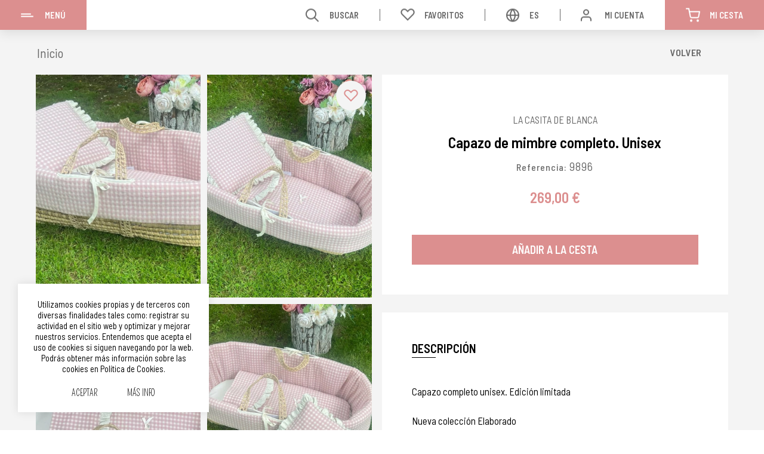

--- FILE ---
content_type: text/html; charset=UTF-8
request_url: https://www.lacasitadeblanca.es/es/capazo-de-mimbre-completo-unisex-p9896
body_size: 23144
content:
<!DOCTYPE html>
<html lang="es">
<head>
	<meta charset="UTF-8">

	<link href="https://www.lacasitadeblanca.es/es/capazo-de-mimbre-completo-unisex-p9896" rel="canonical" /><link rel="alternate" hreflang="es-es" href="https://www.lacasitadeblanca.es/es/capazo-de-mimbre-completo-unisex-p9896" /><link rel="alternate" hreflang="en-gb" href="https://www.lacasitadeblanca.es/en/full-wicker-basket-unisex-p9896" />
	<title>Capazo de mimbre completo. Unisex | Lacasitadeblanca.es</title>
	<meta name="description" content="Comprar Capazo de mimbre completo. Unisex por 269 € de La Casita de Blanca. Disponible en  talla: Única color: unico " />

	<meta name="robots" content="index,follow,all" />
	<meta name="GOOGLEBOT" content="index,follow,all" />

	<meta property="og:site_name" content="La Casita de Blanca" />
	<meta property="og:locale" content="es_ES" />
	<meta property="og:type" content="website" />
	<meta property="og:title" content="Capazo de mimbre completo. Unisex | Lacasitadeblanca.es" />
	<meta property="og:description" content="Comprar Capazo de mimbre completo. Unisex por 269 € de La Casita de Blanca. Disponible en  talla: Única color: unico " />
	<meta property="og:url" content="https://www.lacasitadeblanca.es/es/capazo-de-mimbre-completo-unisex-p9896" />
	<meta property="og:image" content="https://www.lacasitadeblanca.es/resources/productos/capazo-de-mimbre-completo-unisex-9896.jpeg" />

	<link href="https://www.lacasitadeblanca.es/assets/js/jquery/jquery-ui-1.13.2.custom/jquery-ui.theme.min.css" rel="stylesheet preload" as="style"><link href="https://www.lacasitadeblanca.es/assets/js/jquery/owl-carousel2/owl.carousel.min.css" rel="stylesheet preload" as="style"><link href="https://www.lacasitadeblanca.es/assets/js/jquery/fancybox/fancybox.min.css" rel="stylesheet preload" as="style"><link href="https://www.lacasitadeblanca.es/assets/css/fusion.css?v=12122024" rel="stylesheet preload" as="style"><link rel="apple-touch-icon" sizes="180x180" href="https://www.lacasitadeblanca.es/apple-touch-icon.png">
<link rel="icon" type="image/png" sizes="32x32" href="https://www.lacasitadeblanca.es/favicon-32x32.png">
<link rel="icon" type="image/png" sizes="16x16" href="https://www.lacasitadeblanca.es/favicon-16x16.png">
<link rel="manifest" href="https://www.lacasitadeblanca.es/site.webmanifest">
<link rel="mask-icon" href="https://www.lacasitadeblanca.es/safari-pinned-tab.svg" color="#dc8f8f">
<meta name="apple-mobile-web-app-title" content="La Casita de Blanca">
<meta name="application-name" content="La Casita de Blanca">
<link rel="shortcut icon" href="https://www.lacasitadeblanca.es/favicon.ico">
<meta name="msapplication-TileColor" content="#dc8f8f">
<meta name="theme-color" content="#ffffff">
	<script>
		var idioma			= 'es';
		var base_url		= 'https://www.lacasitadeblanca.es/';
		var site_url		= 'https://www.lacasitadeblanca.es/';
		var current_url		= 'https://www.lacasitadeblanca.es/es/capazo-de-mimbre-completo-unisex-p9896';
		var url_idioma		= 'https://www.lacasitadeblanca.es/es';
		var id_usuario		= '';
		var fecha_actual	= '23/01/2026';
		var hay_owl			= true;
		var soporta_webp	= true;
	</script>


	<script src="https://www.lacasitadeblanca.es/assets/js/jquery/jquery.min.front.js"></script>
	<meta name="viewport" content="width=device-width,initial-scale=1">
	<meta content="IE=edge" http-equiv="X-UA-Compatible" />
	<meta name="format-detection" content="telephone=no" />

	<link rel="dns-prefetch" href="https://www.google-analytics.com">
	<link rel="dns-prefetch" href="https://www.googletagmanager.com">
	<link href="https://www.google-analytics.com" rel="preconnect" crossorigin>
	<link href="https://www.googletagmanager.com" rel="preconnect" crossorigin>

	<!-- Global site tag (gtag.js) - Google Analytics -->
	<script async src="https://www.googletagmanager.com/gtag/js?id=UA-9884888-49"></script>
	<script>
	  window.dataLayer = window.dataLayer || [];
	  function gtag(){dataLayer.push(arguments);}
	  gtag('js', new Date());
	  gtag('config', 'UA-9884888-49');
	</script>

		

	<script type="application/ld+json">
		{
		"@context": "https://schema.org",
		"@graph": [
			{
			"@type": "Organization",
			"@id": "https://www.lacasitadeblanca.es/#organization",
			"name": "La Casita de Blanca",
			"url": "https://www.lacasitadeblanca.es/es",
			"logo": "https://www.lacasitadeblanca.es/assets/img/web/logo.png",
			"image": "https://www.lacasitadeblanca.es/assets/img/no_borrar/og_image.jpg",
			"description": "Ropa infantil para niños, niñas y bebés, desde la primera puesta hasta los 8 años. Ropa de calidad fabricada en España. Entra y descubre nuestra colección de moda…",
			"email": "info@lacasitadeblanca.es",
			"telephone": "+34 600 669 270",
			"sameAs": [
				"https://www.facebook.com/lacasitadeblanca.es",
				"https://www.instagram.com/lacasitadeblanca.es/"
			]
			},
			{
			"@type": "LocalBusiness",
			"@id": "https://www.lacasitadeblanca.es/#localbusiness",
			"name": "La Casita de Blanca",
			"url": "https://www.lacasitadeblanca.es/es",
			"image": "https://www.lacasitadeblanca.es/assets/img/no_borrar/og_image.jpg",
			"logo": "https://www.lacasitadeblanca.es/assets/img/web/logo.png",
			"description": "Tienda de ropa infantil en Zamora. Moda para bebés, niños y niñas hasta los 8 años.",
			"telephone": "+34 600 669 270",
			"email": "info@lacasitadeblanca.es",
			"address": {
				"@type": "PostalAddress",
				"streetAddress": "Av. del Príncipe de Asturias, 13",
				"addressLocality": "Zamora",
				"postalCode": "49012",
				"addressCountry": "ES"
			},
			"geo": {
				"@type": "GeoCoordinates",
				"latitude": 41.50859296993589,
				"longitude": -5.740006930067268
			},
			"openingHoursSpecification": [
				{
				"@type": "OpeningHoursSpecification",
				"dayOfWeek": [
					"Monday",
					"Tuesday",
					"Wednesday",
					"Thursday",
					"Friday"
				],
				"opens": "09:00",
				"closes": "14:00"
				},
				{
				"@type": "OpeningHoursSpecification",
				"dayOfWeek": [
					"Monday",
					"Tuesday",
					"Wednesday",
					"Thursday",
					"Friday",
					"Saturday"
				],
				"opens": "16:30",
				"closes": "21:00"
				},
				{
				"@type": "OpeningHoursSpecification",
				"dayOfWeek": "Saturday",
				"opens": "09:00",
				"closes": "14:00"
				}
			],
			"sameAs": [
				"https://www.facebook.com/lacasitadeblanca.es",
				"https://www.instagram.com/lacasitadeblanca.es/"
			],
			"priceRange": "€€",
			"department": "Tienda de ropa infantil"
			}
		]
		}
	</script>


</head>


<body class="lang_es es_ficha soporta_webp">

	<header><div class="cabecera"><div class="izquierda"><div class="enlace"><a role="button" class="desplegar_lateral uppercase transicion" title="Menú">Menú</a></div></div><div class="derecha"><div class="enlace"><a role="button" class="desplegar_buscador uppercase transicion " title="Buscar">Buscar</a></div><div class="enlace"><a href="https://www.lacasitadeblanca.es/es/favoritos" class="favoritos uppercase transicion " title="Favoritos">Favoritos</a></div><div class="enlace"><a role="button" class="desplegar_idiomas idiomas uppercase transicion" title="Cambiar Idioma">es</a><ul class="desplegable_idiomas"><li><a href="https://www.lacasitadeblanca.es/es" class="uppercase transicion sel" title="Español">Español</a></li><li><a href="https://www.lacasitadeblanca.es/en" class="uppercase transicion " title="English">English</a></li></ul></div><div class="enlace"><a role="button" class="desplegar_usuario uppercase transicion" title="Mi Cuenta">Mi Cuenta</a><div class="desplegable_usuario"><a href="https://www.lacasitadeblanca.es/es/acceso" class="uppercase transicion" title="Iniciar Sesión">Iniciar Sesión</a><span>¿Todavía no estás registrado?</span><a href="https://www.lacasitadeblanca.es/es/registro" class="uppercase transicion" title="Regístrate">Regístrate</a></div></div><div class="enlace"><a role="button" class="desplegar_minicesta uppercase transicion" title="Mi Cesta">Mi Cesta</a></div></div><div class="limpia"></div></div></header><nav><div class="lateral"><div class="logo transicion"><a href="https://www.lacasitadeblanca.es/es" title="La Casita de Blanca"><span>Ropa de bebés y niños</span></a></div><ul class="categorias"><li class=""><a href="https://www.lacasitadeblanca.es/es/catalogo/bautizo" class="uppercase transicion" title="Bautizo">Bautizo</a><ul><li class=""><a href="https://www.lacasitadeblanca.es/es/catalogo/bautizo/conjuntos" class="transicion" title="Conjuntos">Conjuntos</a></li><li class=""><a href="https://www.lacasitadeblanca.es/es/catalogo/bautizo/faldones-de-bautizo" class="transicion" title="Faldones de bautizo">Faldones de bautizo</a></li><li class=""><a href="https://www.lacasitadeblanca.es/es/catalogo/bautizo/peleles-y-ranitas" class="transicion" title="Peleles y ranitas">Peleles y ranitas</a></li><li class=""><a href="https://www.lacasitadeblanca.es/es/catalogo/bautizo/complementos-de-bautizo" class="transicion" title="Complementos de bautizo">Complementos de bautizo</a></li></ul></li><li class=""><a href="https://www.lacasitadeblanca.es/es/catalogo/ropa-de-primera-puesta" class="uppercase transicion" title="Ropa de primera puesta">Ropa de primera puesta</a><ul><li class=""><a href="https://www.lacasitadeblanca.es/es/catalogo/ropa-de-primera-puesta/conjuntos" class="transicion" title="Conjuntos">Conjuntos</a><ul><li class=""><a href="https://www.lacasitadeblanca.es/es/catalogo/ropa-de-primera-puesta/conjuntos/conjunto-de-lana-o-perle" class="transicion" title="Conjunto de lana o perlé">Conjunto de lana o perlé</a></li><li class=""><a href="https://www.lacasitadeblanca.es/es/catalogo/ropa-de-primera-puesta/conjuntos/conjunto-de-algodon" class="transicion" title="Conjunto de algodón">Conjunto de algodón</a></li><li class=""><a href="https://www.lacasitadeblanca.es/es/catalogo/ropa-de-primera-puesta/conjuntos/conjunto-bebe" class="transicion" title="Conjunto bebé">Conjunto bebé</a></li></ul></li><li class=""><a href="https://www.lacasitadeblanca.es/es/catalogo/ropa-de-primera-puesta/peleles-y-ranitas" class="transicion" title="Peleles y Ranitas">Peleles y Ranitas</a></li><li class=""><a href="https://www.lacasitadeblanca.es/es/catalogo/ropa-de-primera-puesta/faldones-de-bebe" class="transicion" title="Faldones de bebé">Faldones de bebé</a></li><li class=""><a href="https://www.lacasitadeblanca.es/es/catalogo/ropa-de-primera-puesta/blusas-camisas-y-jerseys" class="transicion" title="Blusas, camisas y jerseys">Blusas, camisas y jerseys</a></li><li class=""><a href="https://www.lacasitadeblanca.es/es/catalogo/ropa-de-primera-puesta/ropa-interior-bodys-pijamas-etc" class="transicion" title="Ropa interior. bodys, pijamas etc">Ropa interior. bodys, pijamas etc</a><ul><li class=""><a href="https://www.lacasitadeblanca.es/es/catalogo/ropa-de-primera-puesta/ropa-interior-bodys-pijamas-etc/polainas" class="transicion" title="Polainas">Polainas</a></li><li class=""><a href="https://www.lacasitadeblanca.es/es/catalogo/ropa-de-primera-puesta/ropa-interior-bodys-pijamas-etc/braguita-y-cubrepanal" class="transicion" title="Braguita y cubrepañal">Braguita y cubrepañal</a></li><li class=""><a href="https://www.lacasitadeblanca.es/es/catalogo/ropa-de-primera-puesta/ropa-interior-bodys-pijamas-etc/bodys" class="transicion" title="Bodys">Bodys</a></li><li class=""><a href="https://www.lacasitadeblanca.es/es/catalogo/ropa-de-primera-puesta/ropa-interior-bodys-pijamas-etc/pijamas" class="transicion" title="Pijamas">Pijamas</a></li></ul></li><li class=""><a href="https://www.lacasitadeblanca.es/es/catalogo/ropa-de-primera-puesta/baberos" class="transicion" title="Baberos">Baberos</a></li><li class=""><a href="https://www.lacasitadeblanca.es/es/catalogo/ropa-de-primera-puesta/complementos" class="transicion" title="Complementos">Complementos</a></li></ul></li><li class=""><a href="https://www.lacasitadeblanca.es/es/catalogo/ropa-de-bebe-3-a-36-meses" class="uppercase transicion" title="Ropa de bebé (3 a 36 meses)">Ropa de bebé (3 a 36 meses)</a><ul><li class=""><a href="https://www.lacasitadeblanca.es/es/catalogo/ropa-de-bebe-3-a-36-meses/blusas-y-camisas" class="transicion" title="Blusas y camisas">Blusas y camisas</a></li><li class=""><a href="https://www.lacasitadeblanca.es/es/catalogo/ropa-de-bebe-3-a-36-meses/chaquetas-y-abrigos" class="transicion" title="Chaquetas y abrigos">Chaquetas y abrigos</a></li><li class=""><a href="https://www.lacasitadeblanca.es/es/catalogo/ropa-de-bebe-3-a-36-meses/complementos" class="transicion" title="Complementos">Complementos</a></li><li class=""><a href="https://www.lacasitadeblanca.es/es/catalogo/ropa-de-bebe-3-a-36-meses/conjuntos" class="transicion" title="Conjuntos">Conjuntos</a><ul><li class=""><a href="https://www.lacasitadeblanca.es/es/catalogo/ropa-de-bebe-3-a-36-meses/conjuntos/bombacho-y-blusa-unisex" class="transicion" title="Bombacho y blusa (unisex)">Bombacho y blusa (unisex)</a></li><li class=""><a href="https://www.lacasitadeblanca.es/es/catalogo/ropa-de-bebe-3-a-36-meses/conjuntos/jesusito-y-braguita" class="transicion" title="Jesusito y braguita">Jesusito y braguita</a></li><li class=""><a href="https://www.lacasitadeblanca.es/es/catalogo/ropa-de-bebe-3-a-36-meses/conjuntos/vestido-y-capota" class="transicion" title="Vestido y capota">Vestido y capota</a></li><li class=""><a href="https://www.lacasitadeblanca.es/es/catalogo/ropa-de-bebe-3-a-36-meses/conjuntos/pantalon-y-camisa" class="transicion" title="Pantalón y camisa">Pantalón y camisa</a></li><li class=""><a href="https://www.lacasitadeblanca.es/es/catalogo/ropa-de-bebe-3-a-36-meses/conjuntos/peto-y-camisa" class="transicion" title="Peto y camisa">Peto y camisa</a></li></ul></li><li class=""><a href="https://www.lacasitadeblanca.es/es/catalogo/ropa-de-bebe-3-a-36-meses/peleles-y-ranitas" class="transicion" title="Peleles y ranitas ">Peleles y ranitas </a></li><li class=""><a href="https://www.lacasitadeblanca.es/es/catalogo/ropa-de-bebe-3-a-36-meses/ropa-interior" class="transicion" title="Ropa interior">Ropa interior</a><ul><li class=""><a href="https://www.lacasitadeblanca.es/es/catalogo/ropa-de-bebe-3-a-36-meses/ropa-interior/bodys" class="transicion" title="Bodys">Bodys</a></li><li class=""><a href="https://www.lacasitadeblanca.es/es/catalogo/ropa-de-bebe-3-a-36-meses/ropa-interior/braguita-y-cubrepanal" class="transicion" title="Braguita y cubrepañal">Braguita y cubrepañal</a></li><li class=""><a href="https://www.lacasitadeblanca.es/es/catalogo/ropa-de-bebe-3-a-36-meses/ropa-interior/pijamas" class="transicion" title="Pijamas">Pijamas</a></li></ul></li><li class=""><a href="https://www.lacasitadeblanca.es/es/catalogo/ropa-de-bebe-3-a-36-meses/vestidos" class="transicion" title="Vestidos">Vestidos</a></li></ul></li><li class=""><a href="https://www.lacasitadeblanca.es/es/catalogo/ropa-de-nina-de-1-a-8-anos" class="uppercase transicion" title="Ropa de niña de 1 a 8 años">Ropa de niña de 1 a 8 años</a><ul><li class=""><a href="https://www.lacasitadeblanca.es/es/catalogo/ropa-de-nina-de-1-a-8-anos/conjuntos" class="transicion" title="Conjuntos">Conjuntos</a><ul><li class=""><a href="https://www.lacasitadeblanca.es/es/catalogo/ropa-de-nina-de-1-a-8-anos/conjuntos/jesusito-y-braguita" class="transicion" title="Jesusito y braguita">Jesusito y braguita</a></li><li class=""><a href="https://www.lacasitadeblanca.es/es/catalogo/ropa-de-nina-de-1-a-8-anos/conjuntos/vestido-y-capota" class="transicion" title="Vestido y capota">Vestido y capota</a></li><li class=""><a href="https://www.lacasitadeblanca.es/es/catalogo/ropa-de-nina-de-1-a-8-anos/conjuntos/blusa-y-short" class="transicion" title="Blusa y short">Blusa y short</a></li><li class=""><a href="https://www.lacasitadeblanca.es/es/catalogo/ropa-de-nina-de-1-a-8-anos/conjuntos/dos-piezas" class="transicion" title="Dos piezas">Dos piezas</a></li></ul></li><li class=""><a href="https://www.lacasitadeblanca.es/es/catalogo/ropa-de-nina-de-1-a-8-anos/vestidos" class="transicion" title="Vestidos">Vestidos</a></li><li class=""><a href="https://www.lacasitadeblanca.es/es/catalogo/ropa-de-nina-de-1-a-8-anos/blusas-y-camisas" class="transicion" title="Blusas y camisas">Blusas y camisas</a></li><li class=""><a href="https://www.lacasitadeblanca.es/es/catalogo/ropa-de-nina-de-1-a-8-anos/chaquetas-y-jersey" class="transicion" title="Chaquetas y jersey">Chaquetas y jersey</a></li><li class=""><a href="https://www.lacasitadeblanca.es/es/catalogo/ropa-de-nina-de-1-a-8-anos/ropa-de-abrigo" class="transicion" title="Ropa de abrigo">Ropa de abrigo</a><ul><li class=""><a href="https://www.lacasitadeblanca.es/es/catalogo/ropa-de-nina-de-1-a-8-anos/ropa-de-abrigo/abrigos-y-chaquetones" class="transicion" title="Abrigos y chaquetones">Abrigos y chaquetones</a></li><li class=""><a href="https://www.lacasitadeblanca.es/es/catalogo/ropa-de-nina-de-1-a-8-anos/ropa-de-abrigo/capas" class="transicion" title="Capas">Capas</a></li></ul></li><li class=""><a href="https://www.lacasitadeblanca.es/es/catalogo/ropa-de-nina-de-1-a-8-anos/ropa-de-bano" class="transicion" title="Ropa de baño">Ropa de baño</a></li><li class=""><a href="https://www.lacasitadeblanca.es/es/catalogo/ropa-de-nina-de-1-a-8-anos/ropa-interior" class="transicion" title="Ropa interior">Ropa interior</a></li><li class=""><a href="https://www.lacasitadeblanca.es/es/catalogo/ropa-de-nina-de-1-a-8-anos/accesorios" class="transicion" title="Accesorios">Accesorios</a></li><li class=""><a href="https://www.lacasitadeblanca.es/es/catalogo/ropa-de-nina-de-1-a-8-anos/arras-y-fiesta" class="transicion" title="Arras y Fiesta">Arras y Fiesta</a></li></ul></li><li class=""><a href="https://www.lacasitadeblanca.es/es/catalogo/ropa-de-nino-de-1-a-8-anos" class="uppercase transicion" title="Ropa de niño de 1 a 8 años">Ropa de niño de 1 a 8 años</a><ul><li class=""><a href="https://www.lacasitadeblanca.es/es/catalogo/ropa-de-nino-de-1-a-8-anos/conjuntos" class="transicion" title="Conjuntos">Conjuntos</a><ul><li class=""><a href="https://www.lacasitadeblanca.es/es/catalogo/ropa-de-nino-de-1-a-8-anos/conjuntos/peto-y-camisa" class="transicion" title="Peto y camisa">Peto y camisa</a></li><li class=""><a href="https://www.lacasitadeblanca.es/es/catalogo/ropa-de-nino-de-1-a-8-anos/conjuntos/pantalon-y-camisa" class="transicion" title="Pantalón y camisa">Pantalón y camisa</a></li><li class=""><a href="https://www.lacasitadeblanca.es/es/catalogo/ropa-de-nino-de-1-a-8-anos/conjuntos/bombacho-y-camisa" class="transicion" title="Bombacho y camisa">Bombacho y camisa</a></li></ul></li><li class=""><a href="https://www.lacasitadeblanca.es/es/catalogo/ropa-de-nino-de-1-a-8-anos/pantalones" class="transicion" title="Pantalones">Pantalones</a></li><li class=""><a href="https://www.lacasitadeblanca.es/es/catalogo/ropa-de-nino-de-1-a-8-anos/camisas" class="transicion" title="Camisas">Camisas</a></li><li class=""><a href="https://www.lacasitadeblanca.es/es/catalogo/ropa-de-nino-de-1-a-8-anos/chaquetas-y-jerseys" class="transicion" title="Chaquetas y Jerseys.">Chaquetas y Jerseys.</a></li><li class=""><a href="https://www.lacasitadeblanca.es/es/catalogo/ropa-de-nino-de-1-a-8-anos/ropa-de-abrigo" class="transicion" title="Ropa de abrigo">Ropa de abrigo</a></li><li class=""><a href="https://www.lacasitadeblanca.es/es/catalogo/ropa-de-nino-de-1-a-8-anos/ropa-de-bano" class="transicion" title="Ropa de baño">Ropa de baño</a></li><li class=""><a href="https://www.lacasitadeblanca.es/es/catalogo/ropa-de-nino-de-1-a-8-anos/ropa-interior" class="transicion" title="Ropa interior">Ropa interior</a></li><li class=""><a href="https://www.lacasitadeblanca.es/es/catalogo/ropa-de-nino-de-1-a-8-anos/peleles-y-ranitas" class="transicion" title="Peleles y ranitas">Peleles y ranitas</a></li><li class=""><a href="https://www.lacasitadeblanca.es/es/catalogo/ropa-de-nino-de-1-a-8-anos/arras-y-vestir" class="transicion" title="Arras y vestir">Arras y vestir</a></li></ul></li><li class=""><a href="https://www.lacasitadeblanca.es/es/catalogo/chaquetas-condor" class="uppercase transicion" title="Chaquetas Cóndor">Chaquetas Cóndor</a></li><li class=""><a href="https://www.lacasitadeblanca.es/es/catalogo/leotardos-y-calcetines" class="uppercase transicion" title="Leotardos y calcetines">Leotardos y calcetines</a><ul><li class=""><a href="https://www.lacasitadeblanca.es/es/catalogo/leotardos-y-calcetines/leotardos" class="transicion" title="Leotardos">Leotardos</a><ul><li class=""><a href="https://www.lacasitadeblanca.es/es/catalogo/leotardos-y-calcetines/leotardos/leotardo-verano" class="transicion" title="Leotardo Verano">Leotardo Verano</a></li><li class=""><a href="https://www.lacasitadeblanca.es/es/catalogo/leotardos-y-calcetines/leotardos/leotardo-invierno" class="transicion" title="Leotardo Invierno">Leotardo Invierno</a></li></ul></li><li class=""><a href="https://www.lacasitadeblanca.es/es/catalogo/leotardos-y-calcetines/calcetines" class="transicion" title="Calcetines">Calcetines</a><ul><li class=""><a href="https://www.lacasitadeblanca.es/es/catalogo/leotardos-y-calcetines/calcetines/calcetin-verano" class="transicion" title="Calcetín verano">Calcetín verano</a></li><li class=""><a href="https://www.lacasitadeblanca.es/es/catalogo/leotardos-y-calcetines/calcetines/calcetin-invierno" class="transicion" title="Calcetín Invierno">Calcetín Invierno</a></li></ul></li></ul></li><li class=""><a href="https://www.lacasitadeblanca.es/es/catalogo/gorros-y-capotas" class="uppercase transicion" title="Gorros y Capotas">Gorros y Capotas</a></li><li class=""><a href="https://www.lacasitadeblanca.es/es/catalogo/calzado" class="uppercase transicion" title="Calzado">Calzado</a><ul><li class=""><a href="https://www.lacasitadeblanca.es/es/catalogo/calzado/calzado-unisex" class="transicion" title="Calzado unisex">Calzado unisex</a></li></ul></li><li class=""><a href="https://www.lacasitadeblanca.es/es/catalogo/complementos-de-paseo" class="uppercase transicion" title="Complementos de paseo">Complementos de paseo</a></li><li class=""><a href="https://www.lacasitadeblanca.es/es/catalogo/puericultura" class="uppercase transicion" title="Puericultura">Puericultura</a></li><li class=""><a href="https://www.lacasitadeblanca.es/es/catalogo/outlet" class="uppercase transicion" title="Outlet">Outlet</a><ul><li class=""><a href="https://www.lacasitadeblanca.es/es/catalogo/outlet/nino" class="transicion" title="Niño">Niño</a></li><li class=""><a href="https://www.lacasitadeblanca.es/es/catalogo/outlet/nina" class="transicion" title="Niña">Niña</a></li><li class=""><a href="https://www.lacasitadeblanca.es/es/catalogo/outlet/unisex" class="transicion" title="Unisex">Unisex</a></li></ul></li></ul><ul class="opciones"><li class=""><a href="https://www.lacasitadeblanca.es/es/novedades" class="uppercase transicion" title="Novedades">Novedades</a></li><li class=""><a href="https://www.lacasitadeblanca.es/es/ofertas" class="uppercase transicion" title="Ofertas">Ofertas</a></li><li class=""><a href="https://www.lacasitadeblanca.es/es/flash" class="uppercase transicion" title="Ofertas Última Hora">Ofertas Última Hora</a></li><li class=""><a href="https://www.lacasitadeblanca.es/es/contacto" class="uppercase transicion" title="Contacto">Contacto</a></li><li class=""><a href="https://www.lacasitadeblanca.es/es/promociones" class="uppercase transicion" title="Promociones">Promociones</a></li><li class=""><a href="https://www.lacasitadeblanca.es/es/lookbooks" class="uppercase transicion" title="Lookbooks">Lookbooks</a></li></ul><ul class="opciones oculto"><li class=""><a href="https://www.lacasitadeblanca.es/es/nosotros" class="uppercase transicion" title="Quiénes Somos">Quiénes Somos</a></li><li class=""><a href="https://www.lacasitadeblanca.es/es/atencion-cliente" class="uppercase transicion" title="Atención al Cliente">Atención al Cliente</a></li><li class=""><a href="https://www.lacasitadeblanca.es/es/envios" class="uppercase transicion" title="Envíos, Cambios y Devoluciones">Envíos, Cambios y Devoluciones</a></li><li class=""><a href="https://www.lacasitadeblanca.es/es/privacidad" class="uppercase transicion" title="Aviso Legal y Política de Privacidad">Aviso Legal y Política de Privacidad</a></li><li class=""><a href="https://www.lacasitadeblanca.es/es/condiciones" class="uppercase transicion" title="Condiciones de Compra">Condiciones de Compra</a></li><li class=""><a href="https://www.lacasitadeblanca.es/es/cookies" class="uppercase transicion" title="Política de Cookies">Política de Cookies</a></li></ul><ul class="redes"><li><a href="https://www.instagram.com/lacasitadeblanca.es/" class="instagram uppercase transicion" title="Instagram" target="_blank" rel="noopener noreferrer nofollow">Instagram</a></li><li><a href="https://www.facebook.com/lacasitadeblanca.es" class="facebook uppercase transicion" title="Facebook" target="_blank" rel="noopener noreferrer nofollow">Facebook</a></li><li><a href="https://wa.me/34600669270" class="whatsapp uppercase transicion" title="WhatsApp" target="_blank" rel="noopener noreferrer nofollow">600 669 270</a></li></ul><div class="fin_lateral"></div></div></nav><div class="buscador"><div class="superior"><input type="text" name="busqueda" value=""  class="busqueda uppercase" placeholder="Buscar" autocomplete="off" />
<a role="button" class="buscar transicion" title="Buscar"> </a></div><div class="sin_resultados"><span class="titulo">Lo sentimos, no hay artículos para su criterio de búsqueda. Por favor, vuelva a intentarlo más tarde.</span></div><ul class="categorias"></ul><div class="inferior"></div><a role="button" class="cerrar_buscador transicion" title="Cerrar"> </a></div><div class="desplegable_minicesta"><div class="minicesta"><div class="superior"><span class="titulo uppercase">Mi Cesta<b></b></span></div><div class="productos_minicesta"></div><div class="inferior"><span class="uppercase">Total Compra<b></b></span><a href="https://www.lacasitadeblanca.es/es/cesta" class="uppercase transicion" title="Acceder a la Cesta">Acceder a la Cesta</a></div><span class="vacio uppercase">Sin productos</span><a role="button" class="cerrar_minicesta transicion" title="Cerrar"> </a></div></div><div class="body"><main><div class="producto " rel="9896"><div class="superior"><div class="migas"><ol class="segmentos" itemscope itemtype="https://schema.org/BreadcrumbList"><li itemprop="itemListElement" itemscope itemtype="https://schema.org/ListItem"><a href="https://www.lacasitadeblanca.es/es" itemprop="item" class="transicion" title="Inicio"><span itemprop="name">Inicio</span></a><meta itemprop="position" content="1" /></li></ol><div class="limpia"></div><div class="limpia"></div></div><div class="navegacion"><a href="javascript:history.back();" class="volver uppercase transicion" title="Volver">Volver</a><div class="limpia"></div></div></div><div class="inferior"><div class="imagenes transicion"><div class="imagen principal transicion oculto"><a href="https://www.lacasitadeblanca.es/resources/productos/capazo-de-mimbre-completo-unisex-9896.jpeg" data-fancybox="producto" data-caption="Capazo de mimbre completo. Unisex" class="transicion" title="Capazo de mimbre completo. Unisex"><img src="https://www.lacasitadeblanca.es/resources/cache/capazo-de-mimbre-completo.-unisex-260551-90-1652899353-740x1000.webp" width="740" height="1000" itemprop="image" alt="Capazo de mimbre completo. Unisex" class="transicion normal" title="Capazo de mimbre completo. Unisex" /></a></div><div class="owl_imgs_ficha color " rel="28"><div class="imagen transicion "><a href="https://www.lacasitadeblanca.es/resources/productos/capazo-de-mimbre-completo-unisex-9896-c7606.jpeg" data-fancybox="producto" data-caption="Capazo de mimbre completo. Unisex" class="trigger_secundaria transicion" title="Capazo de mimbre completo. Unisex"><img src="https://www.lacasitadeblanca.es/resources/cache/capazo-de-mimbre-completo.-unisex-581131-90-1652899401-740x1000.webp" width="740" height="1000" alt="Capazo de mimbre completo. Unisex" class="normal" title="Capazo de mimbre completo. Unisex" /></a></div><div class="imagen transicion "><a href="https://www.lacasitadeblanca.es/resources/productos/capazo-de-mimbre-completo-unisex-9896-c7604.jpeg" data-fancybox="producto" data-caption="Capazo de mimbre completo. Unisex" class="trigger_secundaria transicion" title="Capazo de mimbre completo. Unisex"><img src="https://www.lacasitadeblanca.es/resources/cache/capazo-de-mimbre-completo.-unisex-748757-90-1652899401-740x1000.webp" width="740" height="1000" loading="lazy" alt="Capazo de mimbre completo. Unisex" class="transicion" title="Capazo de mimbre completo. Unisex" /></a></div><div class="imagen transicion "><a href="https://www.lacasitadeblanca.es/resources/productos/capazo-de-mimbre-completo-unisex-9896-c7603.jpeg" data-fancybox="producto" data-caption="Capazo de mimbre completo. Unisex" class="trigger_secundaria transicion" title="Capazo de mimbre completo. Unisex"><img src="https://www.lacasitadeblanca.es/resources/cache/capazo-de-mimbre-completo.-unisex-533514-90-1652899400-740x1000.webp" width="740" height="1000" loading="lazy" alt="Capazo de mimbre completo. Unisex" class="transicion" title="Capazo de mimbre completo. Unisex" /></a></div><div class="imagen transicion "><a href="https://www.lacasitadeblanca.es/resources/productos/capazo-de-mimbre-completo-unisex-9896-c7605.jpeg" data-fancybox="producto" data-caption="Capazo de mimbre completo. Unisex" class="trigger_secundaria transicion" title="Capazo de mimbre completo. Unisex"><img src="https://www.lacasitadeblanca.es/resources/cache/capazo-de-mimbre-completo.-unisex-756703-90-1652899401-740x1000.webp" width="740" height="1000" loading="lazy" alt="Capazo de mimbre completo. Unisex" class="transicion" title="Capazo de mimbre completo. Unisex" /></a></div></div><a role="button" class="anadir_favoritos transicion " title="Añadir a Favoritos" rel="9896"> </a></div><div class="texto"><div class="bloque"><p class="marca uppercase transicion">La Casita de Blanca</p><h1 class="titulo">Capazo de mimbre completo. Unisex</h1><p class="ref">Referencia: <span>9896<span> </p><div class="precios transicion"><span class="precio_anterior oculto">269,00 €</span><span class="precio">269,00 €</span></div><div class="propiedades"><div class="tipo"><div class="propiedad" rel="Talla"><div class="valor talla oculto"><a role="button" class="uppercase transicion" title="Única" rel="130">Única</a></div></div></div><div class="tipo"><div class="propiedad" rel="Color"><div class="valor color oculto"><a role="button" class="transicion" title="Unico" style="background-color:#f7f7f7;" rel="28"> </a></div></div></div>
<input type="hidden" name="id_producto" value="9896" />

<input type="hidden" name="id_producto_detalle" value="" />

<input type="hidden" name="id_producto_detalle_oferta" value="" />

<input type="hidden" name="stock" value="1" />

<input type="hidden" name="seleccionadas" value="" />
</div><div class="opciones"><a role="button" class="anadir uppercase transicion" title="Añadir a la Cesta">Añadir a la Cesta</a><a href="https://www.lacasitadeblanca.es/es/cesta" class="finalizar uppercase transicion oculto" title="Finalizar">Finalizar</a><div class="limpia"></div></div></div><div class="cronometro"><span class="numero dias"><span></span><b class="lowercase">Días</b></span><span class="numero horas"><span></span><b class="lowercase">Horas</b></span><span class="numero minutos"><span></span><b class="lowercase">Min</b></span><span class="numero segundos"><span></span><b class="lowercase">Seg</b></span></div><div class="mini"><span class="titulo uppercase transicion">Descripción</span><div class="descripcion"><p>Capazo completo unisex. Edici&oacute;n limitada</p>
<p>Nueva colecci&oacute;n Elaborado</p>
<p>Mimbre color natural con dos asas para llevarlo c&oacute;modamente a todas partes ( no tiene patas) &nbsp;</p>
<p>lleva colch&oacute;n 80 x 40 cm. Funda interior. Colcha con embozo que tambi&eacute;n sirve como almohada y coj&iacute;n con relleno de 30 x 30.</p>
<p>Es un tejido vichy de algod&oacute;n color grosella y blanco. Gran calidad.</p>
<p>Entrega inmediata.</p>
<p><strong>No se env&iacute;a fuera de Espa&ntilde;a por el volumen del paquete.</strong></p>
<p>Fabricado en Espa&ntilde;a</p></div></div><div class="mini desplegar_comentarios"><div class="estrellas"><span class="estrella off"></span><span class="estrella off"></span><span class="estrella off"></span><span class="estrella off"></span><span class="estrella off"></span><span>0 / 5</span></div><span class="uppercase">0 Comentarios</span><div class="limpia"></div></div><div class="mini compartir"><span class="uppercase">Compartir</span><a href="https://twitter.com/home?status=https://www.lacasitadeblanca.es/es/capazo-de-mimbre-completo-unisex-p9896" class="twitter transicion indent" title="Twitter" target="_blank" rel="noopener noreferrer">Twitter</a><a href="https://www.facebook.com/sharer/sharer.php?u=https://www.lacasitadeblanca.es/es/capazo-de-mimbre-completo-unisex-p9896" class="facebook transicion indent" title="Facebook" target="_blank" rel="noopener noreferrer">Facebook</a><div class="limpia"></div></div><div class="fin_ficha"></div></div></div></div><script type="application/ld+json">{
    "@context": "https://schema.org",
    "@type": "Product",
    "sku": "9896",
    "name": "Capazo de mimbre completo. Unisex",
    "description": "Capazo completo unisex. Edici&oacute;n limitada\r\nNueva colecci&oacute;n Elaborado\r\nMimbre color natural con dos asas para llevarlo c&oacute;modamente a todas partes ( no tiene patas) &nbsp;\r\nlleva colch&oacute;n 80 x 40 cm. Funda interior. Colcha con embozo que tambi&eacute;n sirve como almohada y coj&iacute;n con relleno de 30 x 30.\r\nEs un tejido vichy de algod&oacute;n color grosella y blanco. Gran calidad.\r\nEntrega inmediata.\r\nNo se env&iacute;a fuera de Espa&ntilde;a por el volumen del paquete.\r\nFabricado en Espa&ntilde;a",
    "image": "resources/productos/capazo-de-mimbre-completo-unisex-9896.jpeg",
    "brand": {
        "@type": "Brand",
        "name": "La Casita de Blanca"
    },
    "offers": {
        "@type": "Offer",
        "price": "269.00",
        "priceCurrency": "EUR",
        "availability": "https://schema.org/InStock",
        "url": "https://www.lacasitadeblanca.es/es/capazo-de-mimbre-completo-unisex-p9896",
        "shippingDetails": [
            {
                "@type": "OfferShippingDetails",
                "shippingRate": {
                    "@type": "MonetaryAmount",
                    "value": "0",
                    "currency": "EUR"
                },
                "shippingDestination": {
                    "@type": "DefinedRegion",
                    "addressCountry": "ES"
                },
                "shippingLabel": "Espa\u00f1a peninsular (gratis desde 60\u20ac)",
                "deliveryTime": {
                    "@type": "ShippingDeliveryTime",
                    "businessDays": {
                        "minValue": 2,
                        "maxValue": 7
                    }
                }
            },
            {
                "@type": "OfferShippingDetails",
                "shippingRate": {
                    "@type": "MonetaryAmount",
                    "value": "7",
                    "currency": "EUR"
                },
                "shippingDestination": {
                    "@type": "DefinedRegion",
                    "addressCountry": "ES",
                    "addressRegion": [
                        "Islas Canarias",
                        "Islas Baleares",
                        "Ceuta",
                        "Melilla"
                    ]
                },
                "shippingLabel": "Canarias, Baleares, Ceuta y Melilla",
                "deliveryTime": {
                    "@type": "ShippingDeliveryTime",
                    "businessDays": {
                        "minValue": 3,
                        "maxValue": 10
                    }
                }
            },
            {
                "@type": "OfferShippingDetails",
                "shippingRate": {
                    "@type": "MonetaryAmount",
                    "value": "15",
                    "currency": "EUR"
                },
                "shippingDestination": {
                    "@type": "DefinedRegion",
                    "addressCountry": "EU"
                },
                "shippingLabel": "Europa",
                "deliveryTime": {
                    "@type": "ShippingDeliveryTime",
                    "businessDays": {
                        "minValue": 5,
                        "maxValue": 14
                    }
                }
            },
            {
                "@type": "OfferShippingDetails",
                "shippingRate": {
                    "@type": "MonetaryAmount",
                    "value": "25",
                    "currency": "EUR"
                },
                "shippingDestination": {
                    "@type": "DefinedRegion",
                    "addressCountry": "001"
                },
                "shippingLabel": "Resto del mundo",
                "deliveryTime": {
                    "@type": "ShippingDeliveryTime",
                    "businessDays": {
                        "minValue": 10,
                        "maxValue": 21
                    }
                }
            }
        ],
        "hasMerchantReturnPolicy": {
            "@type": "MerchantReturnPolicy",
            "applicableCountry": "ES",
            "returnPolicyCategory": "https://schema.org/MerchantReturnFiniteReturnWindow",
            "merchantReturnDays": 10,
            "returnMethod": "https://schema.org/ReturnByMail",
            "returnFees": "https://schema.org/CustomerResponsibility",
            "additionalProperty": [
                {
                    "@type": "PropertyValue",
                    "name": "Excepciones",
                    "value": "La ropa de bautizo o ceremonia solo se cambia por bono o talla."
                },
                {
                    "@type": "PropertyValue",
                    "name": "Gratis si defecto o error",
                    "value": "En caso de error en el env\u00edo o art\u00edculo defectuoso, asumimos todos los costes."
                }
            ]
        }
    }
}</script><div class="desplegable_comentarios"><div class="comentarios"><span class="titulo uppercase">Nuevo Comentario</span><form action="https://www.lacasitadeblanca.es/es/productos/comentarios" class="superior" method="post" accept-charset="utf-8">
<div class="campo"><input type="text" name="comentario" value=""  id="comentario" placeholder=" " required />
<label for="comentario">Escribe aquí...</label></div><div class="estrellas"><a role="button" class="estrella off transicion" rel="1"> </a><a role="button" class="estrella off transicion" rel="2"> </a><a role="button" class="estrella off transicion" rel="3"> </a><a role="button" class="estrella off transicion" rel="4"> </a><a role="button" class="estrella off transicion" rel="5"> </a>
<input type="hidden" name="valoracion" value="" />
</div>
<input type="hidden" name="id_producto" value="9896" />
<a href="https://www.lacasitadeblanca.es/es/acceso?producto=9896" class="enviar_comentario uppercase transicion" rel="noindex nofollow" title="Iniciar Sesión">Iniciar Sesión</a></form><a role="button" class="cerrar_comentarios transicion" title="Cerrar"> </a></div></div><section><div class="contiene_carrusel cabecera_blanca"><div class="rotulo relative"><span class="icono_cesta look uppercase"><span>Te puede interesar...</span></span></div><div class="carrusel"><div class="item_producto " rel="11854"><a href="https://www.lacasitadeblanca.es/es/colchoneta-universal-coleccion-darien-p11854?color=6&seccion=relacionados" class="imagen transicion" title="Colchoneta universal colección Darien"><picture class="imagen"><source media="(min-width: 1200px)" srcset="https://www.lacasitadeblanca.es/resources/cache/colchoneta-universal-coleccion-darien-372985-90-1736965529-370x500.webp"><source media="(min-width: 768px)" srcset="https://www.lacasitadeblanca.es/resources/cache/colchoneta-universal-coleccion-darien-372985-90-1736965529-278x375.webp"><img loading="lazy" width="370" height="500" src="https://www.lacasitadeblanca.es/resources/cache/colchoneta-universal-coleccion-darien-372985-90-1736965529-370x500.webp" title="Colchoneta universal colección Darien" alt="Colchoneta universal colección Darien"></picture></a><div class="texto"><h2 class="titulo uppercase transicion"><a href="https://www.lacasitadeblanca.es/es/colchoneta-universal-coleccion-darien-p11854?color=6&seccion=relacionados" class="transicion" title="Colchoneta universal colección Darien"><span>Colchoneta universal colección Darien</span></a></h2><br /><span class="marca uppercase transicion">Rosy Fuentes</span><div class="precios transicion"><span class="precio_anterior">49,90 €</span><span class="precio">39,92 €</span></div><div class="limpia"></div><div class="propiedades transicion"><div class="tipo"><div class="propiedad" rel="Talla"><div class="valor talla oculto "><a role="button" class="uppercase transicion" title="Única" rel="130">Única</a></div></div></div><div class="tipo"><div class="propiedad" rel="Color"><div class="valor color  sel"><a role="button" class="transicion" title="Gris" style="background-color: #bfbbbb;" rel="6"> </a></div></div></div><a role="button" class="anadir uppercase transicion" title="Añadir a la Cesta">Añadir a la Cesta</a>
<input type="hidden" name="id_producto_detalle" value="" />

<input type="hidden" name="id_producto_detalle_oferta" value="" />

<input type="hidden" name="stock" value="1" />
</div></div><a role="button" class="anadir_favoritos transicion " title="Añadir a Favoritos" rel="11854"> </a><script type="application/ld+json">{
    "@context": "https://schema.org",
    "@type": "Product",
    "sku": "11854",
    "name": "Colchoneta universal colecci\u00f3n Darien",
    "description": "Cubresilla universal para todos los modelos\r\nNueva Colecci&oacute;n P-Verano\r\nConfeccionada en muselina con fondo crudo y animalitos de la selva en tonos verde, gris y camel. lleva la parte de abajo en polipiel gris para una mejor vejez con la rozadura del calzado\r\nFabricado en Espa&ntilde;a&nbsp;",
    "image": "colchoneta-universal-coleccion-darien-11854-c14689.jpeg",
    "brand": {
        "@type": "Brand",
        "name": "Rosy Fuentes"
    },
    "offers": {
        "@type": "Offer",
        "price": "39.92",
        "priceCurrency": "EUR",
        "availability": "https://schema.org/InStock",
        "url": "es/colchoneta-universal-coleccion-darien-p11854?color=6",
        "priceBeforeDiscount": "49.90",
        "shippingDetails": [
            {
                "@type": "OfferShippingDetails",
                "shippingRate": {
                    "@type": "MonetaryAmount",
                    "value": "5",
                    "currency": "EUR"
                },
                "shippingDestination": {
                    "@type": "DefinedRegion",
                    "addressCountry": "ES"
                },
                "shippingLabel": "Espa\u00f1a peninsular y Portugal (<60\u20ac)",
                "deliveryTime": {
                    "@type": "ShippingDeliveryTime",
                    "businessDays": {
                        "minValue": 2,
                        "maxValue": 7
                    }
                }
            },
            {
                "@type": "OfferShippingDetails",
                "shippingRate": {
                    "@type": "MonetaryAmount",
                    "value": "7",
                    "currency": "EUR"
                },
                "shippingDestination": {
                    "@type": "DefinedRegion",
                    "addressCountry": "ES",
                    "addressRegion": [
                        "Islas Canarias",
                        "Islas Baleares",
                        "Ceuta",
                        "Melilla"
                    ]
                },
                "shippingLabel": "Canarias, Baleares, Ceuta y Melilla",
                "deliveryTime": {
                    "@type": "ShippingDeliveryTime",
                    "businessDays": {
                        "minValue": 3,
                        "maxValue": 10
                    }
                }
            },
            {
                "@type": "OfferShippingDetails",
                "shippingRate": {
                    "@type": "MonetaryAmount",
                    "value": "15",
                    "currency": "EUR"
                },
                "shippingDestination": {
                    "@type": "DefinedRegion",
                    "addressCountry": "EU"
                },
                "shippingLabel": "Europa",
                "deliveryTime": {
                    "@type": "ShippingDeliveryTime",
                    "businessDays": {
                        "minValue": 5,
                        "maxValue": 14
                    }
                }
            },
            {
                "@type": "OfferShippingDetails",
                "shippingRate": {
                    "@type": "MonetaryAmount",
                    "value": "25",
                    "currency": "EUR"
                },
                "shippingDestination": {
                    "@type": "DefinedRegion",
                    "addressCountry": "001"
                },
                "shippingLabel": "Resto del mundo",
                "deliveryTime": {
                    "@type": "ShippingDeliveryTime",
                    "businessDays": {
                        "minValue": 10,
                        "maxValue": 21
                    }
                }
            }
        ],
        "hasMerchantReturnPolicy": {
            "@type": "MerchantReturnPolicy",
            "applicableCountry": "ES",
            "returnPolicyCategory": "https://schema.org/MerchantReturnFiniteReturnWindow",
            "merchantReturnDays": 10,
            "returnMethod": "https://schema.org/ReturnByMail",
            "returnFees": "https://schema.org/CustomerResponsibility",
            "additionalProperty": [
                {
                    "@type": "PropertyValue",
                    "name": "Excepciones",
                    "value": "La ropa de bautizo o ceremonia solo se cambia por bono o talla."
                },
                {
                    "@type": "PropertyValue",
                    "name": "Gratis si defecto o error",
                    "value": "En caso de error en el env\u00edo o art\u00edculo defectuoso, asumimos todos los costes."
                }
            ]
        },
        "priceValidUntil": null
    }
}</script></div><div class="item_producto " rel="11874"><a href="https://www.lacasitadeblanca.es/es/saco-de-mano-es-para-capazo-universal-p11874?color=93&seccion=relacionados" class="imagen transicion" title="Saco de mano. Es para capazo universal"><picture class="imagen"><source media="(min-width: 1200px)" srcset="https://www.lacasitadeblanca.es/resources/cache/saco-de-mano.-es-para-capazo-universal-480415-90-1737634995-370x500.webp"><source media="(min-width: 768px)" srcset="https://www.lacasitadeblanca.es/resources/cache/saco-de-mano.-es-para-capazo-universal-480415-90-1737634995-278x375.webp"><img loading="lazy" width="370" height="500" src="https://www.lacasitadeblanca.es/resources/cache/saco-de-mano.-es-para-capazo-universal-480415-90-1737634995-370x500.webp" title="Saco de mano. Es para capazo universal" alt="Saco de mano. Es para capazo universal"></picture></a><div class="texto"><h2 class="titulo uppercase transicion"><a href="https://www.lacasitadeblanca.es/es/saco-de-mano-es-para-capazo-universal-p11874?color=93&seccion=relacionados" class="transicion" title="Saco de mano. Es para capazo universal"><span>Saco de mano. Es para capazo universal</span></a></h2><br /><span class="marca uppercase transicion">Rosy Fuentes</span><div class="precios transicion"><span class="precio_anterior">73,90 €</span><span class="precio">59,12 €</span></div><div class="limpia"></div><div class="propiedades transicion"><div class="tipo"><div class="propiedad" rel="Talla"><div class="valor talla oculto "><a role="button" class="uppercase transicion" title="Única" rel="130">Única</a></div></div></div><div class="tipo"><div class="propiedad" rel="Color"><div class="valor color  sel"><a role="button" class="transicion" title="Azul empolvado" style="background-color: #afd0db;" rel="93"> </a></div><div class="valor color  "><a role="button" class="transicion" title="Rosa empolvado" style="background-color: #cfb6ca;" rel="94"> </a></div></div></div><a role="button" class="anadir uppercase transicion" title="Añadir a la Cesta">Añadir a la Cesta</a>
<input type="hidden" name="id_producto_detalle" value="" />

<input type="hidden" name="id_producto_detalle_oferta" value="" />

<input type="hidden" name="stock" value="2" />
</div></div><a role="button" class="anadir_favoritos transicion " title="Añadir a Favoritos" rel="11874"> </a><script type="application/ld+json">{
    "@context": "https://schema.org",
    "@type": "Product",
    "sku": "11874",
    "name": "Saco de mano. Es para capazo universal",
    "description": "Saco de mano para capazo universal, Se puede usar tambi&eacute;n para minicuna\r\nNueva Colecci&oacute;n O-Invierno\r\nConfeccionado en popelin rosa empolvado o azul empolvado con interior pelito al tono, lleva botones por delante y cremallera por abajo, se puede quitar abrir y queda como una mantita. Es muy &uacute;til&nbsp;\r\nPara usar entre 0 y 6 meses aproximadamente. (con la forma de manta se puede usar mucho tiempo mas)\r\nFabricado en Espa&ntilde;a&nbsp;",
    "image": "saco-de-mano-es-para-capazo-universal-11874-c14761.jpeg",
    "brand": {
        "@type": "Brand",
        "name": "Rosy Fuentes"
    },
    "offers": {
        "@type": "Offer",
        "price": "59.12",
        "priceCurrency": "EUR",
        "availability": "https://schema.org/InStock",
        "url": "es/saco-de-mano-es-para-capazo-universal-p11874?color=93",
        "priceBeforeDiscount": "73.90",
        "shippingDetails": [
            {
                "@type": "OfferShippingDetails",
                "shippingRate": {
                    "@type": "MonetaryAmount",
                    "value": "5",
                    "currency": "EUR"
                },
                "shippingDestination": {
                    "@type": "DefinedRegion",
                    "addressCountry": "ES"
                },
                "shippingLabel": "Espa\u00f1a peninsular y Portugal (<60\u20ac)",
                "deliveryTime": {
                    "@type": "ShippingDeliveryTime",
                    "businessDays": {
                        "minValue": 2,
                        "maxValue": 7
                    }
                }
            },
            {
                "@type": "OfferShippingDetails",
                "shippingRate": {
                    "@type": "MonetaryAmount",
                    "value": "7",
                    "currency": "EUR"
                },
                "shippingDestination": {
                    "@type": "DefinedRegion",
                    "addressCountry": "ES",
                    "addressRegion": [
                        "Islas Canarias",
                        "Islas Baleares",
                        "Ceuta",
                        "Melilla"
                    ]
                },
                "shippingLabel": "Canarias, Baleares, Ceuta y Melilla",
                "deliveryTime": {
                    "@type": "ShippingDeliveryTime",
                    "businessDays": {
                        "minValue": 3,
                        "maxValue": 10
                    }
                }
            },
            {
                "@type": "OfferShippingDetails",
                "shippingRate": {
                    "@type": "MonetaryAmount",
                    "value": "15",
                    "currency": "EUR"
                },
                "shippingDestination": {
                    "@type": "DefinedRegion",
                    "addressCountry": "EU"
                },
                "shippingLabel": "Europa",
                "deliveryTime": {
                    "@type": "ShippingDeliveryTime",
                    "businessDays": {
                        "minValue": 5,
                        "maxValue": 14
                    }
                }
            },
            {
                "@type": "OfferShippingDetails",
                "shippingRate": {
                    "@type": "MonetaryAmount",
                    "value": "25",
                    "currency": "EUR"
                },
                "shippingDestination": {
                    "@type": "DefinedRegion",
                    "addressCountry": "001"
                },
                "shippingLabel": "Resto del mundo",
                "deliveryTime": {
                    "@type": "ShippingDeliveryTime",
                    "businessDays": {
                        "minValue": 10,
                        "maxValue": 21
                    }
                }
            }
        ],
        "hasMerchantReturnPolicy": {
            "@type": "MerchantReturnPolicy",
            "applicableCountry": "ES",
            "returnPolicyCategory": "https://schema.org/MerchantReturnFiniteReturnWindow",
            "merchantReturnDays": 10,
            "returnMethod": "https://schema.org/ReturnByMail",
            "returnFees": "https://schema.org/CustomerResponsibility",
            "additionalProperty": [
                {
                    "@type": "PropertyValue",
                    "name": "Excepciones",
                    "value": "La ropa de bautizo o ceremonia solo se cambia por bono o talla."
                },
                {
                    "@type": "PropertyValue",
                    "name": "Gratis si defecto o error",
                    "value": "En caso de error en el env\u00edo o art\u00edculo defectuoso, asumimos todos los costes."
                }
            ]
        },
        "priceValidUntil": null
    }
}</script><script type="application/ld+json">{
    "@context": "https://schema.org",
    "@type": "Product",
    "sku": "11874",
    "name": "Saco de mano. Es para capazo universal",
    "description": "Saco de mano para capazo universal, Se puede usar tambi&eacute;n para minicuna\r\nNueva Colecci&oacute;n O-Invierno\r\nConfeccionado en popelin rosa empolvado o azul empolvado con interior pelito al tono, lleva botones por delante y cremallera por abajo, se puede quitar abrir y queda como una mantita. Es muy &uacute;til&nbsp;\r\nPara usar entre 0 y 6 meses aproximadamente. (con la forma de manta se puede usar mucho tiempo mas)\r\nFabricado en Espa&ntilde;a&nbsp;",
    "image": "saco-de-mano-es-para-capazo-universal-11874-c14764.jpeg",
    "brand": {
        "@type": "Brand",
        "name": "Rosy Fuentes"
    },
    "offers": {
        "@type": "Offer",
        "price": "59.12",
        "priceCurrency": "EUR",
        "availability": "https://schema.org/InStock",
        "url": "es/saco-de-mano-es-para-capazo-universal-p11874?color=94",
        "priceBeforeDiscount": "73.90",
        "shippingDetails": [
            {
                "@type": "OfferShippingDetails",
                "shippingRate": {
                    "@type": "MonetaryAmount",
                    "value": "5",
                    "currency": "EUR"
                },
                "shippingDestination": {
                    "@type": "DefinedRegion",
                    "addressCountry": "ES"
                },
                "shippingLabel": "Espa\u00f1a peninsular y Portugal (<60\u20ac)",
                "deliveryTime": {
                    "@type": "ShippingDeliveryTime",
                    "businessDays": {
                        "minValue": 2,
                        "maxValue": 7
                    }
                }
            },
            {
                "@type": "OfferShippingDetails",
                "shippingRate": {
                    "@type": "MonetaryAmount",
                    "value": "7",
                    "currency": "EUR"
                },
                "shippingDestination": {
                    "@type": "DefinedRegion",
                    "addressCountry": "ES",
                    "addressRegion": [
                        "Islas Canarias",
                        "Islas Baleares",
                        "Ceuta",
                        "Melilla"
                    ]
                },
                "shippingLabel": "Canarias, Baleares, Ceuta y Melilla",
                "deliveryTime": {
                    "@type": "ShippingDeliveryTime",
                    "businessDays": {
                        "minValue": 3,
                        "maxValue": 10
                    }
                }
            },
            {
                "@type": "OfferShippingDetails",
                "shippingRate": {
                    "@type": "MonetaryAmount",
                    "value": "15",
                    "currency": "EUR"
                },
                "shippingDestination": {
                    "@type": "DefinedRegion",
                    "addressCountry": "EU"
                },
                "shippingLabel": "Europa",
                "deliveryTime": {
                    "@type": "ShippingDeliveryTime",
                    "businessDays": {
                        "minValue": 5,
                        "maxValue": 14
                    }
                }
            },
            {
                "@type": "OfferShippingDetails",
                "shippingRate": {
                    "@type": "MonetaryAmount",
                    "value": "25",
                    "currency": "EUR"
                },
                "shippingDestination": {
                    "@type": "DefinedRegion",
                    "addressCountry": "001"
                },
                "shippingLabel": "Resto del mundo",
                "deliveryTime": {
                    "@type": "ShippingDeliveryTime",
                    "businessDays": {
                        "minValue": 10,
                        "maxValue": 21
                    }
                }
            }
        ],
        "hasMerchantReturnPolicy": {
            "@type": "MerchantReturnPolicy",
            "applicableCountry": "ES",
            "returnPolicyCategory": "https://schema.org/MerchantReturnFiniteReturnWindow",
            "merchantReturnDays": 10,
            "returnMethod": "https://schema.org/ReturnByMail",
            "returnFees": "https://schema.org/CustomerResponsibility",
            "additionalProperty": [
                {
                    "@type": "PropertyValue",
                    "name": "Excepciones",
                    "value": "La ropa de bautizo o ceremonia solo se cambia por bono o talla."
                },
                {
                    "@type": "PropertyValue",
                    "name": "Gratis si defecto o error",
                    "value": "En caso de error en el env\u00edo o art\u00edculo defectuoso, asumimos todos los costes."
                }
            ]
        },
        "priceValidUntil": null
    }
}</script></div><div class="item_producto " rel="11874"><a href="https://www.lacasitadeblanca.es/es/saco-de-mano-es-para-capazo-universal-p11874?color=94&seccion=relacionados" class="imagen transicion" title="Saco de mano. Es para capazo universal"><picture class="imagen"><source media="(min-width: 1200px)" srcset="https://www.lacasitadeblanca.es/resources/cache/saco-de-mano.-es-para-capazo-universal-449996-90-1737635011-370x500.webp"><source media="(min-width: 768px)" srcset="https://www.lacasitadeblanca.es/resources/cache/saco-de-mano.-es-para-capazo-universal-449996-90-1737635011-278x375.webp"><img loading="lazy" width="370" height="500" src="https://www.lacasitadeblanca.es/resources/cache/saco-de-mano.-es-para-capazo-universal-449996-90-1737635011-370x500.webp" title="Saco de mano. Es para capazo universal" alt="Saco de mano. Es para capazo universal"></picture></a><div class="texto"><h2 class="titulo uppercase transicion"><a href="https://www.lacasitadeblanca.es/es/saco-de-mano-es-para-capazo-universal-p11874?color=94&seccion=relacionados" class="transicion" title="Saco de mano. Es para capazo universal"><span>Saco de mano. Es para capazo universal</span></a></h2><br /><span class="marca uppercase transicion">Rosy Fuentes</span><div class="precios transicion"><span class="precio_anterior">73,90 €</span><span class="precio">59,12 €</span></div><div class="limpia"></div><div class="propiedades transicion"><div class="tipo"><div class="propiedad" rel="Talla"><div class="valor talla oculto "><a role="button" class="uppercase transicion" title="Única" rel="130">Única</a></div></div></div><div class="tipo"><div class="propiedad" rel="Color"><div class="valor color  "><a role="button" class="transicion" title="Azul empolvado" style="background-color: #afd0db;" rel="93"> </a></div><div class="valor color  sel"><a role="button" class="transicion" title="Rosa empolvado" style="background-color: #cfb6ca;" rel="94"> </a></div></div></div><a role="button" class="anadir uppercase transicion" title="Añadir a la Cesta">Añadir a la Cesta</a>
<input type="hidden" name="id_producto_detalle" value="" />

<input type="hidden" name="id_producto_detalle_oferta" value="" />

<input type="hidden" name="stock" value="2" />
</div></div><a role="button" class="anadir_favoritos transicion " title="Añadir a Favoritos" rel="11874"> </a><script type="application/ld+json">{
    "@context": "https://schema.org",
    "@type": "Product",
    "sku": "11874",
    "name": "Saco de mano. Es para capazo universal",
    "description": "Saco de mano para capazo universal, Se puede usar tambi&eacute;n para minicuna\r\nNueva Colecci&oacute;n O-Invierno\r\nConfeccionado en popelin rosa empolvado o azul empolvado con interior pelito al tono, lleva botones por delante y cremallera por abajo, se puede quitar abrir y queda como una mantita. Es muy &uacute;til&nbsp;\r\nPara usar entre 0 y 6 meses aproximadamente. (con la forma de manta se puede usar mucho tiempo mas)\r\nFabricado en Espa&ntilde;a&nbsp;",
    "image": "saco-de-mano-es-para-capazo-universal-11874-c14761.jpeg",
    "brand": {
        "@type": "Brand",
        "name": "Rosy Fuentes"
    },
    "offers": {
        "@type": "Offer",
        "price": "59.12",
        "priceCurrency": "EUR",
        "availability": "https://schema.org/InStock",
        "url": "es/saco-de-mano-es-para-capazo-universal-p11874?color=93",
        "priceBeforeDiscount": "73.90",
        "shippingDetails": [
            {
                "@type": "OfferShippingDetails",
                "shippingRate": {
                    "@type": "MonetaryAmount",
                    "value": "5",
                    "currency": "EUR"
                },
                "shippingDestination": {
                    "@type": "DefinedRegion",
                    "addressCountry": "ES"
                },
                "shippingLabel": "Espa\u00f1a peninsular y Portugal (<60\u20ac)",
                "deliveryTime": {
                    "@type": "ShippingDeliveryTime",
                    "businessDays": {
                        "minValue": 2,
                        "maxValue": 7
                    }
                }
            },
            {
                "@type": "OfferShippingDetails",
                "shippingRate": {
                    "@type": "MonetaryAmount",
                    "value": "7",
                    "currency": "EUR"
                },
                "shippingDestination": {
                    "@type": "DefinedRegion",
                    "addressCountry": "ES",
                    "addressRegion": [
                        "Islas Canarias",
                        "Islas Baleares",
                        "Ceuta",
                        "Melilla"
                    ]
                },
                "shippingLabel": "Canarias, Baleares, Ceuta y Melilla",
                "deliveryTime": {
                    "@type": "ShippingDeliveryTime",
                    "businessDays": {
                        "minValue": 3,
                        "maxValue": 10
                    }
                }
            },
            {
                "@type": "OfferShippingDetails",
                "shippingRate": {
                    "@type": "MonetaryAmount",
                    "value": "15",
                    "currency": "EUR"
                },
                "shippingDestination": {
                    "@type": "DefinedRegion",
                    "addressCountry": "EU"
                },
                "shippingLabel": "Europa",
                "deliveryTime": {
                    "@type": "ShippingDeliveryTime",
                    "businessDays": {
                        "minValue": 5,
                        "maxValue": 14
                    }
                }
            },
            {
                "@type": "OfferShippingDetails",
                "shippingRate": {
                    "@type": "MonetaryAmount",
                    "value": "25",
                    "currency": "EUR"
                },
                "shippingDestination": {
                    "@type": "DefinedRegion",
                    "addressCountry": "001"
                },
                "shippingLabel": "Resto del mundo",
                "deliveryTime": {
                    "@type": "ShippingDeliveryTime",
                    "businessDays": {
                        "minValue": 10,
                        "maxValue": 21
                    }
                }
            }
        ],
        "hasMerchantReturnPolicy": {
            "@type": "MerchantReturnPolicy",
            "applicableCountry": "ES",
            "returnPolicyCategory": "https://schema.org/MerchantReturnFiniteReturnWindow",
            "merchantReturnDays": 10,
            "returnMethod": "https://schema.org/ReturnByMail",
            "returnFees": "https://schema.org/CustomerResponsibility",
            "additionalProperty": [
                {
                    "@type": "PropertyValue",
                    "name": "Excepciones",
                    "value": "La ropa de bautizo o ceremonia solo se cambia por bono o talla."
                },
                {
                    "@type": "PropertyValue",
                    "name": "Gratis si defecto o error",
                    "value": "En caso de error en el env\u00edo o art\u00edculo defectuoso, asumimos todos los costes."
                }
            ]
        },
        "priceValidUntil": null
    }
}</script><script type="application/ld+json">{
    "@context": "https://schema.org",
    "@type": "Product",
    "sku": "11874",
    "name": "Saco de mano. Es para capazo universal",
    "description": "Saco de mano para capazo universal, Se puede usar tambi&eacute;n para minicuna\r\nNueva Colecci&oacute;n O-Invierno\r\nConfeccionado en popelin rosa empolvado o azul empolvado con interior pelito al tono, lleva botones por delante y cremallera por abajo, se puede quitar abrir y queda como una mantita. Es muy &uacute;til&nbsp;\r\nPara usar entre 0 y 6 meses aproximadamente. (con la forma de manta se puede usar mucho tiempo mas)\r\nFabricado en Espa&ntilde;a&nbsp;",
    "image": "saco-de-mano-es-para-capazo-universal-11874-c14764.jpeg",
    "brand": {
        "@type": "Brand",
        "name": "Rosy Fuentes"
    },
    "offers": {
        "@type": "Offer",
        "price": "59.12",
        "priceCurrency": "EUR",
        "availability": "https://schema.org/InStock",
        "url": "es/saco-de-mano-es-para-capazo-universal-p11874?color=94",
        "priceBeforeDiscount": "73.90",
        "shippingDetails": [
            {
                "@type": "OfferShippingDetails",
                "shippingRate": {
                    "@type": "MonetaryAmount",
                    "value": "5",
                    "currency": "EUR"
                },
                "shippingDestination": {
                    "@type": "DefinedRegion",
                    "addressCountry": "ES"
                },
                "shippingLabel": "Espa\u00f1a peninsular y Portugal (<60\u20ac)",
                "deliveryTime": {
                    "@type": "ShippingDeliveryTime",
                    "businessDays": {
                        "minValue": 2,
                        "maxValue": 7
                    }
                }
            },
            {
                "@type": "OfferShippingDetails",
                "shippingRate": {
                    "@type": "MonetaryAmount",
                    "value": "7",
                    "currency": "EUR"
                },
                "shippingDestination": {
                    "@type": "DefinedRegion",
                    "addressCountry": "ES",
                    "addressRegion": [
                        "Islas Canarias",
                        "Islas Baleares",
                        "Ceuta",
                        "Melilla"
                    ]
                },
                "shippingLabel": "Canarias, Baleares, Ceuta y Melilla",
                "deliveryTime": {
                    "@type": "ShippingDeliveryTime",
                    "businessDays": {
                        "minValue": 3,
                        "maxValue": 10
                    }
                }
            },
            {
                "@type": "OfferShippingDetails",
                "shippingRate": {
                    "@type": "MonetaryAmount",
                    "value": "15",
                    "currency": "EUR"
                },
                "shippingDestination": {
                    "@type": "DefinedRegion",
                    "addressCountry": "EU"
                },
                "shippingLabel": "Europa",
                "deliveryTime": {
                    "@type": "ShippingDeliveryTime",
                    "businessDays": {
                        "minValue": 5,
                        "maxValue": 14
                    }
                }
            },
            {
                "@type": "OfferShippingDetails",
                "shippingRate": {
                    "@type": "MonetaryAmount",
                    "value": "25",
                    "currency": "EUR"
                },
                "shippingDestination": {
                    "@type": "DefinedRegion",
                    "addressCountry": "001"
                },
                "shippingLabel": "Resto del mundo",
                "deliveryTime": {
                    "@type": "ShippingDeliveryTime",
                    "businessDays": {
                        "minValue": 10,
                        "maxValue": 21
                    }
                }
            }
        ],
        "hasMerchantReturnPolicy": {
            "@type": "MerchantReturnPolicy",
            "applicableCountry": "ES",
            "returnPolicyCategory": "https://schema.org/MerchantReturnFiniteReturnWindow",
            "merchantReturnDays": 10,
            "returnMethod": "https://schema.org/ReturnByMail",
            "returnFees": "https://schema.org/CustomerResponsibility",
            "additionalProperty": [
                {
                    "@type": "PropertyValue",
                    "name": "Excepciones",
                    "value": "La ropa de bautizo o ceremonia solo se cambia por bono o talla."
                },
                {
                    "@type": "PropertyValue",
                    "name": "Gratis si defecto o error",
                    "value": "En caso de error en el env\u00edo o art\u00edculo defectuoso, asumimos todos los costes."
                }
            ]
        },
        "priceValidUntil": null
    }
}</script></div><div class="item_producto " rel="10094"><a href="https://www.lacasitadeblanca.es/es/saco-de-capazo-de-don-algodon-universal-p10094?color=8&seccion=relacionados" class="imagen transicion" title="Saco de capazo de don Algodón. Universal"><picture class="imagen"><source media="(min-width: 1200px)" srcset="https://www.lacasitadeblanca.es/resources/cache/saco-de-capazo-de-don-algodon.-universal-181397-90-1659634102-370x500.webp"><source media="(min-width: 768px)" srcset="https://www.lacasitadeblanca.es/resources/cache/saco-de-capazo-de-don-algodon.-universal-181397-90-1659634102-278x375.webp"><img loading="lazy" width="370" height="500" src="https://www.lacasitadeblanca.es/resources/cache/saco-de-capazo-de-don-algodon.-universal-181397-90-1659634102-370x500.webp" title="Saco de capazo de don Algodón. Universal" alt="Saco de capazo de don Algodón. Universal"></picture></a><div class="texto"><h2 class="titulo uppercase transicion"><a href="https://www.lacasitadeblanca.es/es/saco-de-capazo-de-don-algodon-universal-p10094?color=8&seccion=relacionados" class="transicion" title="Saco de capazo de don Algodón. Universal"><span>Saco de capazo de don Algodón. Universal</span></a></h2><br /><span class="marca uppercase transicion">Don Algodón</span><div class="precios transicion"><span class="precio_anterior">65,70 €</span><span class="precio">52,56 €</span></div><div class="limpia"></div><div class="propiedades transicion"><div class="tipo"><div class="propiedad" rel="Talla"><div class="valor talla oculto "><a role="button" class="uppercase transicion" title="Única" rel="130">Única</a></div></div></div><div class="tipo"><div class="propiedad" rel="Color"><div class="valor color  sel"><a role="button" class="transicion" title="Rosa" style="background-color: #e6c6e0;" rel="8"> </a></div></div></div><a role="button" class="anadir uppercase transicion" title="Añadir a la Cesta">Añadir a la Cesta</a>
<input type="hidden" name="id_producto_detalle" value="" />

<input type="hidden" name="id_producto_detalle_oferta" value="" />

<input type="hidden" name="stock" value="1" />
</div></div><a role="button" class="anadir_favoritos transicion " title="Añadir a Favoritos" rel="10094"> </a><script type="application/ld+json">{
    "@context": "https://schema.org",
    "@type": "Product",
    "sku": "10094",
    "name": "Saco de capazo de don Algod\u00f3n. Universal",
    "description": "Saco de capazo de don algod&oacute;n\r\nNueva colecci&oacute;n O-invierno\r\nConfeccionado en punto doble con interior de pelo crudo. Lleva como detalle pomp&oacute;n en la cremallera.\r\nSe puede hacer capucha en la parte de arriba y usar tambi&eacute;n en casa para la cuna.\r\nEs una maravilla Media 70 x 42. &nbsp;\r\nFabricado en Espa&ntilde;a",
    "image": "saco-de-capazo-de-don-algodon-universal-10094-c8300.jpg",
    "brand": {
        "@type": "Brand",
        "name": "Don Algod\u00f3n"
    },
    "offers": {
        "@type": "Offer",
        "price": "52.56",
        "priceCurrency": "EUR",
        "availability": "https://schema.org/InStock",
        "url": "es/saco-de-capazo-de-don-algodon-universal-p10094?color=8",
        "priceBeforeDiscount": "65.70",
        "shippingDetails": [
            {
                "@type": "OfferShippingDetails",
                "shippingRate": {
                    "@type": "MonetaryAmount",
                    "value": "5",
                    "currency": "EUR"
                },
                "shippingDestination": {
                    "@type": "DefinedRegion",
                    "addressCountry": "ES"
                },
                "shippingLabel": "Espa\u00f1a peninsular y Portugal (<60\u20ac)",
                "deliveryTime": {
                    "@type": "ShippingDeliveryTime",
                    "businessDays": {
                        "minValue": 2,
                        "maxValue": 7
                    }
                }
            },
            {
                "@type": "OfferShippingDetails",
                "shippingRate": {
                    "@type": "MonetaryAmount",
                    "value": "7",
                    "currency": "EUR"
                },
                "shippingDestination": {
                    "@type": "DefinedRegion",
                    "addressCountry": "ES",
                    "addressRegion": [
                        "Islas Canarias",
                        "Islas Baleares",
                        "Ceuta",
                        "Melilla"
                    ]
                },
                "shippingLabel": "Canarias, Baleares, Ceuta y Melilla",
                "deliveryTime": {
                    "@type": "ShippingDeliveryTime",
                    "businessDays": {
                        "minValue": 3,
                        "maxValue": 10
                    }
                }
            },
            {
                "@type": "OfferShippingDetails",
                "shippingRate": {
                    "@type": "MonetaryAmount",
                    "value": "15",
                    "currency": "EUR"
                },
                "shippingDestination": {
                    "@type": "DefinedRegion",
                    "addressCountry": "EU"
                },
                "shippingLabel": "Europa",
                "deliveryTime": {
                    "@type": "ShippingDeliveryTime",
                    "businessDays": {
                        "minValue": 5,
                        "maxValue": 14
                    }
                }
            },
            {
                "@type": "OfferShippingDetails",
                "shippingRate": {
                    "@type": "MonetaryAmount",
                    "value": "25",
                    "currency": "EUR"
                },
                "shippingDestination": {
                    "@type": "DefinedRegion",
                    "addressCountry": "001"
                },
                "shippingLabel": "Resto del mundo",
                "deliveryTime": {
                    "@type": "ShippingDeliveryTime",
                    "businessDays": {
                        "minValue": 10,
                        "maxValue": 21
                    }
                }
            }
        ],
        "hasMerchantReturnPolicy": {
            "@type": "MerchantReturnPolicy",
            "applicableCountry": "ES",
            "returnPolicyCategory": "https://schema.org/MerchantReturnFiniteReturnWindow",
            "merchantReturnDays": 10,
            "returnMethod": "https://schema.org/ReturnByMail",
            "returnFees": "https://schema.org/CustomerResponsibility",
            "additionalProperty": [
                {
                    "@type": "PropertyValue",
                    "name": "Excepciones",
                    "value": "La ropa de bautizo o ceremonia solo se cambia por bono o talla."
                },
                {
                    "@type": "PropertyValue",
                    "name": "Gratis si defecto o error",
                    "value": "En caso de error en el env\u00edo o art\u00edculo defectuoso, asumimos todos los costes."
                }
            ]
        },
        "priceValidUntil": null
    }
}</script><script type="application/ld+json">{
    "@context": "https://schema.org",
    "@type": "Product",
    "sku": "10094",
    "name": "Saco de capazo de don Algod\u00f3n. Universal",
    "description": "Saco de capazo de don algod&oacute;n\r\nNueva colecci&oacute;n O-invierno\r\nConfeccionado en punto doble con interior de pelo crudo. Lleva como detalle pomp&oacute;n en la cremallera.\r\nSe puede hacer capucha en la parte de arriba y usar tambi&eacute;n en casa para la cuna.\r\nEs una maravilla Media 70 x 42. &nbsp;\r\nFabricado en Espa&ntilde;a",
    "image": "saco-de-capazo-de-don-algodon-universal-10094-c8302.jpg",
    "brand": {
        "@type": "Brand",
        "name": "Don Algod\u00f3n"
    },
    "offers": {
        "@type": "Offer",
        "price": "52.56",
        "priceCurrency": "EUR",
        "availability": "https://schema.org/InStock",
        "url": "es/saco-de-capazo-de-don-algodon-universal-p10094?color=16",
        "priceBeforeDiscount": "65.70",
        "shippingDetails": [
            {
                "@type": "OfferShippingDetails",
                "shippingRate": {
                    "@type": "MonetaryAmount",
                    "value": "5",
                    "currency": "EUR"
                },
                "shippingDestination": {
                    "@type": "DefinedRegion",
                    "addressCountry": "ES"
                },
                "shippingLabel": "Espa\u00f1a peninsular y Portugal (<60\u20ac)",
                "deliveryTime": {
                    "@type": "ShippingDeliveryTime",
                    "businessDays": {
                        "minValue": 2,
                        "maxValue": 7
                    }
                }
            },
            {
                "@type": "OfferShippingDetails",
                "shippingRate": {
                    "@type": "MonetaryAmount",
                    "value": "7",
                    "currency": "EUR"
                },
                "shippingDestination": {
                    "@type": "DefinedRegion",
                    "addressCountry": "ES",
                    "addressRegion": [
                        "Islas Canarias",
                        "Islas Baleares",
                        "Ceuta",
                        "Melilla"
                    ]
                },
                "shippingLabel": "Canarias, Baleares, Ceuta y Melilla",
                "deliveryTime": {
                    "@type": "ShippingDeliveryTime",
                    "businessDays": {
                        "minValue": 3,
                        "maxValue": 10
                    }
                }
            },
            {
                "@type": "OfferShippingDetails",
                "shippingRate": {
                    "@type": "MonetaryAmount",
                    "value": "15",
                    "currency": "EUR"
                },
                "shippingDestination": {
                    "@type": "DefinedRegion",
                    "addressCountry": "EU"
                },
                "shippingLabel": "Europa",
                "deliveryTime": {
                    "@type": "ShippingDeliveryTime",
                    "businessDays": {
                        "minValue": 5,
                        "maxValue": 14
                    }
                }
            },
            {
                "@type": "OfferShippingDetails",
                "shippingRate": {
                    "@type": "MonetaryAmount",
                    "value": "25",
                    "currency": "EUR"
                },
                "shippingDestination": {
                    "@type": "DefinedRegion",
                    "addressCountry": "001"
                },
                "shippingLabel": "Resto del mundo",
                "deliveryTime": {
                    "@type": "ShippingDeliveryTime",
                    "businessDays": {
                        "minValue": 10,
                        "maxValue": 21
                    }
                }
            }
        ],
        "hasMerchantReturnPolicy": {
            "@type": "MerchantReturnPolicy",
            "applicableCountry": "ES",
            "returnPolicyCategory": "https://schema.org/MerchantReturnFiniteReturnWindow",
            "merchantReturnDays": 10,
            "returnMethod": "https://schema.org/ReturnByMail",
            "returnFees": "https://schema.org/CustomerResponsibility",
            "additionalProperty": [
                {
                    "@type": "PropertyValue",
                    "name": "Excepciones",
                    "value": "La ropa de bautizo o ceremonia solo se cambia por bono o talla."
                },
                {
                    "@type": "PropertyValue",
                    "name": "Gratis si defecto o error",
                    "value": "En caso de error en el env\u00edo o art\u00edculo defectuoso, asumimos todos los costes."
                }
            ]
        },
        "priceValidUntil": null
    }
}</script></div><div class="item_producto " rel="10094"><a href="https://www.lacasitadeblanca.es/es/saco-de-capazo-de-don-algodon-universal-p10094?color=16&seccion=relacionados" class="imagen transicion" title="Saco de capazo de don Algodón. Universal"><picture class="imagen"><source media="(min-width: 1200px)" srcset="https://www.lacasitadeblanca.es/resources/cache/saco-de-capazo-de-don-algodon.-universal-221943-90-1659634121-370x500.webp"><source media="(min-width: 768px)" srcset="https://www.lacasitadeblanca.es/resources/cache/saco-de-capazo-de-don-algodon.-universal-221943-90-1659634121-278x375.webp"><img loading="lazy" width="370" height="500" src="https://www.lacasitadeblanca.es/resources/cache/saco-de-capazo-de-don-algodon.-universal-221943-90-1659634121-370x500.webp" title="Saco de capazo de don Algodón. Universal" alt="Saco de capazo de don Algodón. Universal"></picture></a><div class="texto"><h2 class="titulo uppercase transicion"><a href="https://www.lacasitadeblanca.es/es/saco-de-capazo-de-don-algodon-universal-p10094?color=16&seccion=relacionados" class="transicion" title="Saco de capazo de don Algodón. Universal"><span>Saco de capazo de don Algodón. Universal</span></a></h2><br /><span class="marca uppercase transicion">Don Algodón</span><div class="precios transicion"><span class="precio_anterior">65,70 €</span><span class="precio">52,56 €</span></div><div class="limpia"></div><div class="propiedades transicion"><div class="tipo"><div class="propiedad" rel="Talla"><div class="valor talla oculto "><a role="button" class="uppercase transicion" title="Única" rel="130">Única</a></div></div></div><div class="tipo"><div class="propiedad" rel="Color"><div class="valor color  "><a role="button" class="transicion" title="Rosa" style="background-color: #e6c6e0;" rel="8"> </a></div></div></div><a role="button" class="anadir uppercase transicion" title="Añadir a la Cesta">Añadir a la Cesta</a>
<input type="hidden" name="id_producto_detalle" value="" />

<input type="hidden" name="id_producto_detalle_oferta" value="" />

<input type="hidden" name="stock" value="1" />
</div></div><a role="button" class="anadir_favoritos transicion " title="Añadir a Favoritos" rel="10094"> </a><script type="application/ld+json">{
    "@context": "https://schema.org",
    "@type": "Product",
    "sku": "10094",
    "name": "Saco de capazo de don Algod\u00f3n. Universal",
    "description": "Saco de capazo de don algod&oacute;n\r\nNueva colecci&oacute;n O-invierno\r\nConfeccionado en punto doble con interior de pelo crudo. Lleva como detalle pomp&oacute;n en la cremallera.\r\nSe puede hacer capucha en la parte de arriba y usar tambi&eacute;n en casa para la cuna.\r\nEs una maravilla Media 70 x 42. &nbsp;\r\nFabricado en Espa&ntilde;a",
    "image": "saco-de-capazo-de-don-algodon-universal-10094-c8300.jpg",
    "brand": {
        "@type": "Brand",
        "name": "Don Algod\u00f3n"
    },
    "offers": {
        "@type": "Offer",
        "price": "52.56",
        "priceCurrency": "EUR",
        "availability": "https://schema.org/InStock",
        "url": "es/saco-de-capazo-de-don-algodon-universal-p10094?color=8",
        "priceBeforeDiscount": "65.70",
        "shippingDetails": [
            {
                "@type": "OfferShippingDetails",
                "shippingRate": {
                    "@type": "MonetaryAmount",
                    "value": "5",
                    "currency": "EUR"
                },
                "shippingDestination": {
                    "@type": "DefinedRegion",
                    "addressCountry": "ES"
                },
                "shippingLabel": "Espa\u00f1a peninsular y Portugal (<60\u20ac)",
                "deliveryTime": {
                    "@type": "ShippingDeliveryTime",
                    "businessDays": {
                        "minValue": 2,
                        "maxValue": 7
                    }
                }
            },
            {
                "@type": "OfferShippingDetails",
                "shippingRate": {
                    "@type": "MonetaryAmount",
                    "value": "7",
                    "currency": "EUR"
                },
                "shippingDestination": {
                    "@type": "DefinedRegion",
                    "addressCountry": "ES",
                    "addressRegion": [
                        "Islas Canarias",
                        "Islas Baleares",
                        "Ceuta",
                        "Melilla"
                    ]
                },
                "shippingLabel": "Canarias, Baleares, Ceuta y Melilla",
                "deliveryTime": {
                    "@type": "ShippingDeliveryTime",
                    "businessDays": {
                        "minValue": 3,
                        "maxValue": 10
                    }
                }
            },
            {
                "@type": "OfferShippingDetails",
                "shippingRate": {
                    "@type": "MonetaryAmount",
                    "value": "15",
                    "currency": "EUR"
                },
                "shippingDestination": {
                    "@type": "DefinedRegion",
                    "addressCountry": "EU"
                },
                "shippingLabel": "Europa",
                "deliveryTime": {
                    "@type": "ShippingDeliveryTime",
                    "businessDays": {
                        "minValue": 5,
                        "maxValue": 14
                    }
                }
            },
            {
                "@type": "OfferShippingDetails",
                "shippingRate": {
                    "@type": "MonetaryAmount",
                    "value": "25",
                    "currency": "EUR"
                },
                "shippingDestination": {
                    "@type": "DefinedRegion",
                    "addressCountry": "001"
                },
                "shippingLabel": "Resto del mundo",
                "deliveryTime": {
                    "@type": "ShippingDeliveryTime",
                    "businessDays": {
                        "minValue": 10,
                        "maxValue": 21
                    }
                }
            }
        ],
        "hasMerchantReturnPolicy": {
            "@type": "MerchantReturnPolicy",
            "applicableCountry": "ES",
            "returnPolicyCategory": "https://schema.org/MerchantReturnFiniteReturnWindow",
            "merchantReturnDays": 10,
            "returnMethod": "https://schema.org/ReturnByMail",
            "returnFees": "https://schema.org/CustomerResponsibility",
            "additionalProperty": [
                {
                    "@type": "PropertyValue",
                    "name": "Excepciones",
                    "value": "La ropa de bautizo o ceremonia solo se cambia por bono o talla."
                },
                {
                    "@type": "PropertyValue",
                    "name": "Gratis si defecto o error",
                    "value": "En caso de error en el env\u00edo o art\u00edculo defectuoso, asumimos todos los costes."
                }
            ]
        },
        "priceValidUntil": null
    }
}</script><script type="application/ld+json">{
    "@context": "https://schema.org",
    "@type": "Product",
    "sku": "10094",
    "name": "Saco de capazo de don Algod\u00f3n. Universal",
    "description": "Saco de capazo de don algod&oacute;n\r\nNueva colecci&oacute;n O-invierno\r\nConfeccionado en punto doble con interior de pelo crudo. Lleva como detalle pomp&oacute;n en la cremallera.\r\nSe puede hacer capucha en la parte de arriba y usar tambi&eacute;n en casa para la cuna.\r\nEs una maravilla Media 70 x 42. &nbsp;\r\nFabricado en Espa&ntilde;a",
    "image": "saco-de-capazo-de-don-algodon-universal-10094-c8302.jpg",
    "brand": {
        "@type": "Brand",
        "name": "Don Algod\u00f3n"
    },
    "offers": {
        "@type": "Offer",
        "price": "52.56",
        "priceCurrency": "EUR",
        "availability": "https://schema.org/InStock",
        "url": "es/saco-de-capazo-de-don-algodon-universal-p10094?color=16",
        "priceBeforeDiscount": "65.70",
        "shippingDetails": [
            {
                "@type": "OfferShippingDetails",
                "shippingRate": {
                    "@type": "MonetaryAmount",
                    "value": "5",
                    "currency": "EUR"
                },
                "shippingDestination": {
                    "@type": "DefinedRegion",
                    "addressCountry": "ES"
                },
                "shippingLabel": "Espa\u00f1a peninsular y Portugal (<60\u20ac)",
                "deliveryTime": {
                    "@type": "ShippingDeliveryTime",
                    "businessDays": {
                        "minValue": 2,
                        "maxValue": 7
                    }
                }
            },
            {
                "@type": "OfferShippingDetails",
                "shippingRate": {
                    "@type": "MonetaryAmount",
                    "value": "7",
                    "currency": "EUR"
                },
                "shippingDestination": {
                    "@type": "DefinedRegion",
                    "addressCountry": "ES",
                    "addressRegion": [
                        "Islas Canarias",
                        "Islas Baleares",
                        "Ceuta",
                        "Melilla"
                    ]
                },
                "shippingLabel": "Canarias, Baleares, Ceuta y Melilla",
                "deliveryTime": {
                    "@type": "ShippingDeliveryTime",
                    "businessDays": {
                        "minValue": 3,
                        "maxValue": 10
                    }
                }
            },
            {
                "@type": "OfferShippingDetails",
                "shippingRate": {
                    "@type": "MonetaryAmount",
                    "value": "15",
                    "currency": "EUR"
                },
                "shippingDestination": {
                    "@type": "DefinedRegion",
                    "addressCountry": "EU"
                },
                "shippingLabel": "Europa",
                "deliveryTime": {
                    "@type": "ShippingDeliveryTime",
                    "businessDays": {
                        "minValue": 5,
                        "maxValue": 14
                    }
                }
            },
            {
                "@type": "OfferShippingDetails",
                "shippingRate": {
                    "@type": "MonetaryAmount",
                    "value": "25",
                    "currency": "EUR"
                },
                "shippingDestination": {
                    "@type": "DefinedRegion",
                    "addressCountry": "001"
                },
                "shippingLabel": "Resto del mundo",
                "deliveryTime": {
                    "@type": "ShippingDeliveryTime",
                    "businessDays": {
                        "minValue": 10,
                        "maxValue": 21
                    }
                }
            }
        ],
        "hasMerchantReturnPolicy": {
            "@type": "MerchantReturnPolicy",
            "applicableCountry": "ES",
            "returnPolicyCategory": "https://schema.org/MerchantReturnFiniteReturnWindow",
            "merchantReturnDays": 10,
            "returnMethod": "https://schema.org/ReturnByMail",
            "returnFees": "https://schema.org/CustomerResponsibility",
            "additionalProperty": [
                {
                    "@type": "PropertyValue",
                    "name": "Excepciones",
                    "value": "La ropa de bautizo o ceremonia solo se cambia por bono o talla."
                },
                {
                    "@type": "PropertyValue",
                    "name": "Gratis si defecto o error",
                    "value": "En caso de error en el env\u00edo o art\u00edculo defectuoso, asumimos todos los costes."
                }
            ]
        },
        "priceValidUntil": null
    }
}</script></div><div class="item_producto " rel="10297"><a href="https://www.lacasitadeblanca.es/es/saco-de-silla-universal-coleccion-cats-p10297?color=76&seccion=relacionados" class="imagen transicion" title="Saco de silla universal Colección Cats"><picture class="imagen"><source media="(min-width: 1200px)" srcset="https://www.lacasitadeblanca.es/resources/cache/saco-de-silla-universal-coleccion-cats-614253-90-1664528181-370x500.webp"><source media="(min-width: 768px)" srcset="https://www.lacasitadeblanca.es/resources/cache/saco-de-silla-universal-coleccion-cats-614253-90-1664528181-278x375.webp"><img loading="lazy" width="370" height="500" src="https://www.lacasitadeblanca.es/resources/cache/saco-de-silla-universal-coleccion-cats-614253-90-1664528181-370x500.webp" title="Saco de silla universal Colección Cats" alt="Saco de silla universal Colección Cats"></picture></a><div class="texto"><h2 class="titulo uppercase transicion"><a href="https://www.lacasitadeblanca.es/es/saco-de-silla-universal-coleccion-cats-p10297?color=76&seccion=relacionados" class="transicion" title="Saco de silla universal Colección Cats"><span>Saco de silla universal Colección Cats</span></a></h2><br /><span class="marca uppercase transicion">La Casita de Blanca</span><div class="precios transicion"><span class="precio">85,30 €</span></div><div class="limpia"></div><div class="propiedades transicion"><div class="tipo"><div class="propiedad" rel="Talla"><div class="valor talla oculto "><a role="button" class="uppercase transicion" title="Única" rel="130">Única</a></div></div></div><div class="tipo"><div class="propiedad" rel="Color"><div class="valor color  sel"><a role="button" class="transicion" title="Rosa Empolvado" style="background-color: #ebaac9;" rel="76"> </a></div></div></div><a role="button" class="anadir uppercase transicion" title="Añadir a la Cesta">Añadir a la Cesta</a>
<input type="hidden" name="id_producto_detalle" value="" />

<input type="hidden" name="id_producto_detalle_oferta" value="" />

<input type="hidden" name="stock" value="1" />
</div></div><a role="button" class="anadir_favoritos transicion " title="Añadir a Favoritos" rel="10297"> </a><script type="application/ld+json">{
    "@context": "https://schema.org",
    "@type": "Product",
    "sku": "10297",
    "name": "Saco de silla universal Colecci\u00f3n Cats",
    "description": "Saco para carro universal. Valido para todos los modelos de silla de paseo Nueva\r\nColecci&oacute;n o-invierno\r\nConfeccionado en microlina rosa empolvado con unos gatitos en gris. Interior y espalda de algod&oacute;n acolchadito gris oscuro. Tacto plumas\r\nLleva dos cremalleras laterales\r\nFabricado en Espa&ntilde;a",
    "image": "saco-de-silla-universal-coleccion-cats-10297-c9070.jpg",
    "brand": {
        "@type": "Brand",
        "name": "La Casita de Blanca"
    },
    "offers": {
        "@type": "Offer",
        "price": "85.30",
        "priceCurrency": "EUR",
        "availability": "https://schema.org/InStock",
        "url": "es/saco-de-silla-universal-coleccion-cats-p10297?color=76",
        "priceBeforeDiscount": null,
        "shippingDetails": [
            {
                "@type": "OfferShippingDetails",
                "shippingRate": {
                    "@type": "MonetaryAmount",
                    "value": "0",
                    "currency": "EUR"
                },
                "shippingDestination": {
                    "@type": "DefinedRegion",
                    "addressCountry": "ES"
                },
                "shippingLabel": "Espa\u00f1a peninsular (gratis desde 60\u20ac)",
                "deliveryTime": {
                    "@type": "ShippingDeliveryTime",
                    "businessDays": {
                        "minValue": 2,
                        "maxValue": 7
                    }
                }
            },
            {
                "@type": "OfferShippingDetails",
                "shippingRate": {
                    "@type": "MonetaryAmount",
                    "value": "7",
                    "currency": "EUR"
                },
                "shippingDestination": {
                    "@type": "DefinedRegion",
                    "addressCountry": "ES",
                    "addressRegion": [
                        "Islas Canarias",
                        "Islas Baleares",
                        "Ceuta",
                        "Melilla"
                    ]
                },
                "shippingLabel": "Canarias, Baleares, Ceuta y Melilla",
                "deliveryTime": {
                    "@type": "ShippingDeliveryTime",
                    "businessDays": {
                        "minValue": 3,
                        "maxValue": 10
                    }
                }
            },
            {
                "@type": "OfferShippingDetails",
                "shippingRate": {
                    "@type": "MonetaryAmount",
                    "value": "15",
                    "currency": "EUR"
                },
                "shippingDestination": {
                    "@type": "DefinedRegion",
                    "addressCountry": "EU"
                },
                "shippingLabel": "Europa",
                "deliveryTime": {
                    "@type": "ShippingDeliveryTime",
                    "businessDays": {
                        "minValue": 5,
                        "maxValue": 14
                    }
                }
            },
            {
                "@type": "OfferShippingDetails",
                "shippingRate": {
                    "@type": "MonetaryAmount",
                    "value": "25",
                    "currency": "EUR"
                },
                "shippingDestination": {
                    "@type": "DefinedRegion",
                    "addressCountry": "001"
                },
                "shippingLabel": "Resto del mundo",
                "deliveryTime": {
                    "@type": "ShippingDeliveryTime",
                    "businessDays": {
                        "minValue": 10,
                        "maxValue": 21
                    }
                }
            }
        ],
        "hasMerchantReturnPolicy": {
            "@type": "MerchantReturnPolicy",
            "applicableCountry": "ES",
            "returnPolicyCategory": "https://schema.org/MerchantReturnFiniteReturnWindow",
            "merchantReturnDays": 10,
            "returnMethod": "https://schema.org/ReturnByMail",
            "returnFees": "https://schema.org/CustomerResponsibility",
            "additionalProperty": [
                {
                    "@type": "PropertyValue",
                    "name": "Excepciones",
                    "value": "La ropa de bautizo o ceremonia solo se cambia por bono o talla."
                },
                {
                    "@type": "PropertyValue",
                    "name": "Gratis si defecto o error",
                    "value": "En caso de error en el env\u00edo o art\u00edculo defectuoso, asumimos todos los costes."
                }
            ]
        },
        "priceValidUntil": null
    }
}</script></div><div class="item_producto " rel="9401"><a href="https://www.lacasitadeblanca.es/es/neceser-de-cuadros-vichy-tres-colores-p9401?color=48&seccion=relacionados" class="imagen transicion" title="Neceser de cuadros vichy. tres colores."><picture class="imagen"><source media="(min-width: 1200px)" srcset="https://www.lacasitadeblanca.es/resources/cache/neceser-de-cuadros-vichy.-tres-colores-294223-90-1640105402-370x500.webp"><source media="(min-width: 768px)" srcset="https://www.lacasitadeblanca.es/resources/cache/neceser-de-cuadros-vichy.-tres-colores-294223-90-1640105402-278x375.webp"><img loading="lazy" width="370" height="500" src="https://www.lacasitadeblanca.es/resources/cache/neceser-de-cuadros-vichy.-tres-colores-294223-90-1640105402-370x500.webp" title="Neceser de cuadros vichy. tres colores." alt="Neceser de cuadros vichy. tres colores."></picture></a><div class="texto"><h2 class="titulo uppercase transicion"><a href="https://www.lacasitadeblanca.es/es/neceser-de-cuadros-vichy-tres-colores-p9401?color=48&seccion=relacionados" class="transicion" title="Neceser de cuadros vichy. tres colores."><span>Neceser de cuadros vichy. tres colores.</span></a></h2><br /><span class="marca uppercase transicion">La Casita de Blanca</span><div class="precios transicion"><span class="precio">25,30 €</span></div><div class="limpia"></div><div class="propiedades transicion"><div class="tipo"><div class="propiedad" rel="Talla"><div class="valor talla oculto "><a role="button" class="uppercase transicion" title="Única" rel="130">Única</a></div></div></div><div class="tipo"><div class="propiedad" rel="Color"><div class="valor color  sel"><a role="button" class="transicion" title="Azul" style="background-color: #8eb4f5;" rel="48"> </a></div></div></div><a role="button" class="anadir uppercase transicion" title="Añadir a la Cesta">Añadir a la Cesta</a>
<input type="hidden" name="id_producto_detalle" value="" />

<input type="hidden" name="id_producto_detalle_oferta" value="" />

<input type="hidden" name="stock" value="1" />
</div></div><a role="button" class="anadir_favoritos transicion " title="Añadir a Favoritos" rel="9401"> </a><script type="application/ld+json">{
    "@context": "https://schema.org",
    "@type": "Product",
    "sku": "9401",
    "name": "Neceser de cuadros vichy. tres colores.",
    "description": "Neceser en tejido vichy\r\nTre colores. Rosa, azul y negro tejido de gran calidad con forro interior.&nbsp;\r\nmedidas 28x20x10\r\nperfecto para organizar las cositas del beb&eacute;. se puede llevar en el bolso de paseo.\r\nElaborado y dise&ntilde;ado en Espa&ntilde;a",
    "image": "neceser-de-cuadros-vichy-tres-colores-9401-c6101.jpeg",
    "brand": {
        "@type": "Brand",
        "name": "La Casita de Blanca"
    },
    "offers": {
        "@type": "Offer",
        "price": "25.30",
        "priceCurrency": "EUR",
        "availability": "https://schema.org/InStock",
        "url": "es/neceser-de-cuadros-vichy-tres-colores-p9401?color=48",
        "priceBeforeDiscount": null,
        "shippingDetails": [
            {
                "@type": "OfferShippingDetails",
                "shippingRate": {
                    "@type": "MonetaryAmount",
                    "value": "5",
                    "currency": "EUR"
                },
                "shippingDestination": {
                    "@type": "DefinedRegion",
                    "addressCountry": "ES"
                },
                "shippingLabel": "Espa\u00f1a peninsular y Portugal (<60\u20ac)",
                "deliveryTime": {
                    "@type": "ShippingDeliveryTime",
                    "businessDays": {
                        "minValue": 2,
                        "maxValue": 7
                    }
                }
            },
            {
                "@type": "OfferShippingDetails",
                "shippingRate": {
                    "@type": "MonetaryAmount",
                    "value": "7",
                    "currency": "EUR"
                },
                "shippingDestination": {
                    "@type": "DefinedRegion",
                    "addressCountry": "ES",
                    "addressRegion": [
                        "Islas Canarias",
                        "Islas Baleares",
                        "Ceuta",
                        "Melilla"
                    ]
                },
                "shippingLabel": "Canarias, Baleares, Ceuta y Melilla",
                "deliveryTime": {
                    "@type": "ShippingDeliveryTime",
                    "businessDays": {
                        "minValue": 3,
                        "maxValue": 10
                    }
                }
            },
            {
                "@type": "OfferShippingDetails",
                "shippingRate": {
                    "@type": "MonetaryAmount",
                    "value": "15",
                    "currency": "EUR"
                },
                "shippingDestination": {
                    "@type": "DefinedRegion",
                    "addressCountry": "EU"
                },
                "shippingLabel": "Europa",
                "deliveryTime": {
                    "@type": "ShippingDeliveryTime",
                    "businessDays": {
                        "minValue": 5,
                        "maxValue": 14
                    }
                }
            },
            {
                "@type": "OfferShippingDetails",
                "shippingRate": {
                    "@type": "MonetaryAmount",
                    "value": "25",
                    "currency": "EUR"
                },
                "shippingDestination": {
                    "@type": "DefinedRegion",
                    "addressCountry": "001"
                },
                "shippingLabel": "Resto del mundo",
                "deliveryTime": {
                    "@type": "ShippingDeliveryTime",
                    "businessDays": {
                        "minValue": 10,
                        "maxValue": 21
                    }
                }
            }
        ],
        "hasMerchantReturnPolicy": {
            "@type": "MerchantReturnPolicy",
            "applicableCountry": "ES",
            "returnPolicyCategory": "https://schema.org/MerchantReturnFiniteReturnWindow",
            "merchantReturnDays": 10,
            "returnMethod": "https://schema.org/ReturnByMail",
            "returnFees": "https://schema.org/CustomerResponsibility",
            "additionalProperty": [
                {
                    "@type": "PropertyValue",
                    "name": "Excepciones",
                    "value": "La ropa de bautizo o ceremonia solo se cambia por bono o talla."
                },
                {
                    "@type": "PropertyValue",
                    "name": "Gratis si defecto o error",
                    "value": "En caso de error en el env\u00edo o art\u00edculo defectuoso, asumimos todos los costes."
                }
            ]
        },
        "priceValidUntil": null
    }
}</script></div></div></div></section><section><div class="enlaces contenedora owl_enlaces_directos"><a href="https://www.lacasitadeblanca.es/es/envios" class="item_enlace transicion" title="Envíos Gratis"><span class="texto transicion"><span class="titulo transicion uppercase">Envíos Gratis</span><span class="descripcion transicion">En pedidos superiores a 60 €</span></span></a><a href="https://www.lacasitadeblanca.es/es/envios" class="item_enlace transicion" title="Gastos de Envío"><span class="texto transicion"><span class="titulo transicion uppercase">Gastos de Envío</span><span class="descripcion transicion">En península 5 €</span></span></a><a href="https://www.lacasitadeblanca.es/es/envios" class="item_enlace transicion" title="Cambios Y Devoluciones"><span class="texto transicion"><span class="titulo transicion uppercase">Cambios Y Devoluciones</span><span class="descripcion transicion">El cliente dispone de 7 días</span></span></a><a href="https://www.lacasitadeblanca.es/es/atencion-cliente" class="item_enlace transicion" title="Atención Clientes"><span class="texto transicion"><span class="titulo transicion uppercase">Atención Clientes</span><span class="descripcion transicion">24/7 info@lacasitadeblanca.es</span></span></a></div></section>
</main><footer><div class="pie contenedora"><div class="newsletter"><div class="formulario"><div style="padding: 0 40px;margin-bottom:40px;" class="reset_mvl"><label for="lbl_mail" class="titulo uppercase">Suscríbete ahora y consigue un 5% en las prendas de la nueva colección</label></div><input type="text" name="email" value=""  id="lbl_mail" placeholder="Introduzca su email" />
<a role="button" class="enviar_newsletter transicion" title="Enviar">Enviar</a></div><div class="checks"><div class="check"><input type="checkbox" name="privacidad" value="si"  id="privacidad_newsletter" />
<label for="privacidad_newsletter">He podido leer y entiendo la información sobre el uso de mis datos personales explicada en la&nbsp;<a role="button" class="desplegar_privacidad transicion" title="Política de Privacidad">Política de Privacidad</a></label></div><div class="check"><input type="checkbox" name="publicidad" value="si"  id="publicidad_newsletter" />
<label for="publicidad_newsletter">Quiero recibir novedades y comunicaciones comerciales de la web a través del email</label></div></div></div><div class="listas"><ul><li><a href="https://www.lacasitadeblanca.es/es/atencion-cliente" class="uppercase transicion" title="Atención al Cliente">Atención al Cliente</a></li><li><a href="https://www.lacasitadeblanca.es/es/envios" class="uppercase transicion" title="Envíos, Cambios y Devoluciones">Envíos, Cambios y Devoluciones</a></li><li><a href="https://www.lacasitadeblanca.es/es/promociones" class="uppercase transicion" title="Promociones">Promociones</a></li></ul><ul><li><a href="https://www.lacasitadeblanca.es/es/acceso" class="uppercase transicion" rel="noindex nofollow" title="Iniciar Sesión">Iniciar Sesión</a></li><li><a href="https://www.lacasitadeblanca.es/es/registro" class="uppercase transicion" rel="noindex nofollow" title="Registrarme">Registrarme</a></li><li><a href="https://www.lacasitadeblanca.es/es/usuarios/compras" class="uppercase transicion" rel="noindex nofollow" title="Historial de Pedidos">Historial de Pedidos</a></li></ul><ul><li><a href="https://www.lacasitadeblanca.es/es/nosotros" class="uppercase transicion" title="Quiénes Somos">Quiénes Somos</a></li><li><a href="https://www.lacasitadeblanca.es/es/contacto" class="uppercase transicion" title="Contacto">Contacto</a></li><li><a href="https://www.lacasitadeblanca.es/es/mapa-web" class="uppercase transicion" title="Mapa Web">Mapa Web</a></li></ul><ul><li><a href="https://www.lacasitadeblanca.es/es/privacidad" class="uppercase transicion" title="Aviso Legal y Política de Privacidad">Aviso Legal y Política de Privacidad</a></li><li><a href="https://www.lacasitadeblanca.es/es/condiciones" class="uppercase transicion" title="Condiciones de Compra">Condiciones de Compra</a></li><li><a href="https://www.lacasitadeblanca.es/es/cookies" class="uppercase transicion" title="Política de Cookies">Política de Cookies</a></li></ul></div><div class="redes"><a href="https://www.facebook.com/lacasitadeblanca.es" class="facebook uppercase transicion" title="Facebook" target="_blank" rel="noopener noreferrer nofollow">Facebook</a><a href="https://www.instagram.com/lacasitadeblanca.es/" class="instagram uppercase transicion" title="Instagram" target="_blank" rel="noopener noreferrer nofollow">Instagram</a><a href="https://wa.me/34600669270" class="whatsapp uppercase transicion" title="WhatsApp" target="_blank" rel="noopener noreferrer">600 669 270</a></div><span class="informacion">La Casita de Blanca • Avda. Príncipe de Asturias, 13 - Bajo. 49012 (Zamora) España</span></div><img src="https://www.lacasitadeblanca.es/assets/img/fse.webp" width="1174" height="154" alt="FSE" class="logo_fse"/><div class="faldon contenedora"><span>© LA CASITA DE BLANCA 2026. Todos los derechos reservados.</span><a href="https://www.sgmweb.es/" class="sgm transicion" title="diseño web SGM" target="_blank" rel="noopener noreferrer">diseño web SGM</a><div class="limpia"></div></div></footer></div><div class="desplegable_privacidad"><div class="privacidad"><span class="titulo uppercase">Política de Privacidad</span><div class="descripcion"><p><strong>&iquest;Qui&eacute;n es el Responsable del tratamiento de tus datos?</strong></p>
<p>Identidad:&nbsp;<strong>BLANCA TEMPRANO MANZANO</strong></p>
<p>Direcci&oacute;n postal: <strong>AVENIDA PR&Iacute;NCIPE DE ASTURIAS, 13-BAJO 49012 ZAMORA</strong></p>
<p>Tel&eacute;fono:&nbsp;<strong>980 049 683 /&nbsp;600 669 270</strong></p>
<p>Email:&nbsp;<strong>info@lacasitadeblanca.es</strong></p>
<p><strong>&iquest;Con qu&eacute; finalidad tratamos tus datos personales?</strong></p>
<ol>
<li>Gestionar el servicio solicitado.</li>
<li>Enviarte mensajes de <strong>BLANCA TEMPRANO MANZANO</strong> para informarte de mejoras o novedades en nuestros productos y servicios. Recuerda que siempre podr&aacute;s personalizar estos env&iacute;os a trav&eacute;s de los ajustes de tu men&uacute; privado de candidato y en el apartado 6 (Derechos) te explicamos c&oacute;mo puedes solicitar no recibir este tipo de comunicaciones.</li>
<li>Prevenir abusos y fraudes en el uso de nuestros servicios (por ejemplo, actividades fraudulentas, ataques de denegaci&oacute;n de servicios, env&iacute;o de spam, entre otros).</li>
<li>Cesi&oacute;n de datos a organismos y autoridades p&uacute;blicas, siempre y cuando sean requeridos de conformidad con las disposiciones legales y reglamentarias.</li>
</ol>
<p><strong>&iquest;Por cu&aacute;nto tiempo conservaremos tus datos?</strong></p>
<p>Tus datos ser&aacute;n conservados mientras dure la relaci&oacute;n comercial con nosotros, solicites su supresi&oacute;n, as&iacute; como el tiempo necesario para cumplir las obligaciones legales.</p>
<p><strong>&iquest;Cu&aacute;l es la legitimaci&oacute;n para el tratamiento de tus datos?</strong></p>
<p>La base legal para el tratamiento de tus datos radica en:</p>
<p>La ejecuci&oacute;n de un contrato en relaci&oacute;n con la finalidad indicada en el apartado 1 anterior.</p>
<p>El consentimiento del usuario en relaci&oacute;n con la finalidad indicada en los apartado 2.</p>
<p>El inter&eacute;s leg&iacute;timo de <strong>BLANCA TEMPRANO MANZANO</strong> en relaci&oacute;n con la finalidad indicada en el apartado 3 anterior.</p>
<p>El cumplimiento de obligaciones legales aplicables a <strong>BLANCA TEMPRANO MANZANO</strong> para la finalidad indicada en el apartado 4 anterior.</p>
<p><strong>&iquest;A qu&eacute; destinatarios se comunicar&aacute;n tus datos?</strong></p>
<p>Tus datos personales ser&aacute;n comunicados a terceros en los siguientes supuestos:</p>
<p>Tus datos podr&aacute;n ser accedidos por aquellos proveedores que prestan servicios a <strong>BLANCA TEMPRANO MANZANO</strong>, tales como servicios de alojamiento de contenido, de mensajer&iacute;a instant&aacute;nea, de env&iacute;o de notificaciones, servicios publicitarios, etc. <strong>BLANCA TEMPRANO MANZANO</strong> ha suscrito los correspondientes contratos de encargo de tratamiento con cada uno de los proveedores que prestan servicios a <strong>BLANCA TEMPRANO MANZANO</strong> con el objetivo de garantizar que dichos proveedores tratar&aacute;n tus datos de conformidad con lo establecido en la legislaci&oacute;n vigente.</p>
<p>Tus datos personales tambi&eacute;n podr&aacute;n ser cedidos a las autoridades competentes en los casos que exista una obligaci&oacute;n legal.</p>
<p><strong>&iquest;Cu&aacute;les son tus derechos cuando nos facilitas tus datos y c&oacute;mo puedes ejercerlos?</strong></p>
<p>Tienes derecho a obtener confirmaci&oacute;n sobre si en <strong>BLANCA TEMPRANO MANZANO</strong> estamos tratando datos personales que te conciernan, o no.</p>
<p>Asimismo, tienes derecho a acceder a tus datos personales, as&iacute; como a solicitar la rectificaci&oacute;n de los datos inexactos o, en su caso, solicitar su supresi&oacute;n cuando, entre otros motivos, los datos ya no sean necesarios para los fines que fueron recogidos.</p>
<p>En determinadas circunstancias, podr&aacute;s solicitar la limitaci&oacute;n del tratamiento de tus datos, en cuyo caso &uacute;nicamente los conservaremos para el ejercicio o la defensa de reclamaciones.</p>
<p>En determinadas circunstancias y por motivos relacionados con tu situaci&oacute;n particular, podr&aacute;s oponerte al tratamiento de tus datos. <strong>BLANCA TEMPRANO MANZANO</strong> dejar&aacute; de tratar los datos, salvo por motivos leg&iacute;timos imperiosos, o el ejercicio o la defensa de posibles reclamaciones.</p>
<p>Asimismo, puedes ejercer el derecho a la portabilidad de los datos, as&iacute; como retirar los consentimientos facilitados en cualquier momento, sin que ello afecte a la licitud del tratamiento basado en el consentimiento previo a su retirada.</p>
<p>Si deseas hacer uso de cualquiera de tus derechos puedes dirigirte a nosotros a trav&eacute;s de la direcci&oacute;n de correo electr&oacute;nico o mediante escrito a la direcci&oacute;n postal indicada anteriormente. Recuerda facilitar la mayor informaci&oacute;n posible sobre tu solicitud: Nombre y apellidos, direcci&oacute;n de correo electr&oacute;nico que utilizas para la cuenta o portal objeto de tu solicitud.</p>
<p>Por &uacute;ltimo, te informamos que puedes dirigirte ante la Agencia Espa&ntilde;ola de Protecci&oacute;n de Datos y dem&aacute;s organismos p&uacute;blicos competentes para cualquier reclamaci&oacute;n derivada del tratamiento de tus datos personales.</p>
<p><strong>&iquest;Qu&eacute; cookies utilizamos?</strong></p>
<p>Para conocer las cookies que utilizamos en esta p&aacute;gina web/aplicaci&oacute;n m&oacute;vil, recuerda que puedes acceder a nuestra&nbsp;pol&iacute;tica de cookies&nbsp;y&nbsp;relaci&oacute;n y descripci&oacute;n de cookies.</p>
<p><strong>CONDICIONES DE USO</strong></p>
<p>Las condiciones generales contenidas en el presente aviso legal regulan el acceso y utilizaci&oacute;n de la p&aacute;gina Web que <strong>BLANCA TEMPRANO MANZANO</strong> en principio, pone gratuitamente a disposici&oacute;n de los usuarios de Internet, sin perjuicio de que esta circunstancia pueda variar en el futuro.</p>
<p>El acceso a la misma implica la aceptaci&oacute;n sin reservas de las presentes condiciones.</p>
<p>La utilizaci&oacute;n de determinados servicios ofrecidos en este sitio se regir&aacute;, adem&aacute;s, por las condiciones particulares previstas en cada caso, que se entender&aacute;n aceptadas por el mero uso de tales servicios.</p>
<p><strong>AUTORIZACI&Oacute;N</strong></p>
<p>Se autoriza la visualizaci&oacute;n, impresi&oacute;n y descarga parcial del contenido de la p&aacute;gina Web s&oacute;lo y exclusivamente si concurren las siguientes condiciones:</p>
<ul>
<li>Que sea compatible con los fines de la p&aacute;gina Web.</li>
<li>Que se realice con el exclusivo &aacute;nimo de obtener la informaci&oacute;n contenida para uso personal y privado. Se proh&iacute;be expresamente su utilizaci&oacute;n con fines comerciales o para su distribuci&oacute;n, comunicaci&oacute;n p&uacute;blica, transformaci&oacute;n o descompilaci&oacute;n.</li>
<li>Que ninguno de los contenidos relacionados en la p&aacute;gina Web sea modificado de manera alguna.</li>
<li>Que ning&uacute;n gr&aacute;fico, icono o imagen disponible en la p&aacute;gina Web sea utilizado, copiado o distribuido separadamente del resto de im&aacute;genes que lo acompa&ntilde;an.</li>
</ul>
<p>La utilizaci&oacute;n no autorizada de la informaci&oacute;n contenida en la p&aacute;gina Web, su reventa, as&iacute; como la lesi&oacute;n de los derechos de propiedad intelectual o industrial de <strong>BLANCA TEMPRANO MANZANO</strong> dar&aacute; lugar a las responsabilidades legalmente establecidas.</p>
<p><strong>FUNCIONAMIENTO Y DISPONIBILIDAD DEL SITIO WEB:</strong></p>
<p><strong>BLANCA TEMPRANO MANZANO</strong> se reserva la facultad de efectuar en cualquier momento y sin necesidad de previo aviso modificaciones y actualizaciones de la informaci&oacute;n contenida en la p&aacute;gina Web, de la configuraci&oacute;n y presentaci&oacute;n de &eacute;sta y de las condiciones de acceso.</p>
<p><strong>BLANCA TEMPRANO MANZANO</strong> no se hace responsable de los errores de seguridad que se puedan producir ni de los da&ntilde;os que puedan causarse al sistema inform&aacute;tico del usuario (hardware y software), o a los ficheros o documentos almacenados en el mismo, como consecuencia de:</p>
<ul>
<li>La presencia de un virus en el ordenador del usuario que sea utilizado para la conexi&oacute;n a los servicios y contenidos de la p&aacute;gina Web</li>
<li>Un mal funcionamiento del navegador</li>
<li>Uso de versiones no actualizadas del mismo</li>
</ul>
<p><strong>BLANCA TEMPRANO MANZANO</strong> no garantiza la ausencia de virus ni de otros elementos en el Sitio Web introducidos por terceros ajenos a <strong>BLANCA TEMPRANO MANZANO</strong> que puedan producir alteraciones en los sistemas f&iacute;sicos o l&oacute;gicos de los Usuarios o en los documentos electr&oacute;nicos y ficheros almacenados en sus sistemas. En consecuencia, <strong>BLANCA TEMPRANO MANZANO</strong> no ser&aacute; en ning&uacute;n caso responsable de cualesquiera da&ntilde;os y perjuicios de toda &iacute;ndole que pudieran derivarse de la presencia de virus u otros elementos que puedan producir alteraciones en los sistemas f&iacute;sicos o l&oacute;gicos, documentos electr&oacute;nicos o ficheros de los Usuarios.</p>
<p>Asimismo, <strong>BLANCA TEMPRANO MANZANO</strong> utiliza diversas medidas de protecci&oacute;n de su Sitio Web contra ataques inform&aacute;ticos de terceros. No obstante, <strong>BLANCA TEMPRANO MANZANO</strong> no garantiza que terceros no autorizados puedan tener acceso al tipo de uso del Sitio Web que hace el Usuario o las condiciones, caracter&iacute;sticas y circunstancias en las cuales se realiza dicho uso. En consecuencia, <strong>BLANCA TEMPRANO MANZANO</strong> no ser&aacute; en ning&uacute;n caso responsable de los da&ntilde;os y perjuicios que pudieran derivarse de dicho acceso no autorizado.</p>
<p><strong>BLANCA TEMPRANO MANZANO</strong> no garantiza la inexistencia de interrupciones o errores en el acceso a la p&aacute;gina Web o a su contenido, ni que &eacute;sta se encuentre actualizada. <strong>BLANCA TEMPRANO MANZANO</strong> llevar&aacute; a cabo, siempre que no concurran causas que lo hagan imposible o de dif&iacute;cil ejecuci&oacute;n y tan pronto tenga noticia de los errores, desconexiones o falta de actualizaci&oacute;n en los contenidos, todas a aquellas labores tendentes a subsanar los errores, restablecer la comunicaci&oacute;n y actualizar los contenidos.</p>
<p><strong>BLANCA TEMPRANO MANZANO</strong> se reserva el derecho de interrumpir el acceso a su Sitio Web o de cualquiera de sus contenidos en cualquier momento y sin previo aviso.</p>
<p><strong>CONTENIDOS Y LA CALIDAD DEL SERVICIO</strong></p>
<p><strong>BLANCA TEMPRANO MANZANO</strong> no asume la responsabilidad alguna derivada de los contenidos enlazados en la p&aacute;gina Web, siempre que sean ajenos a la misma, ni garantiza la ausencia de virus u otros elementos en los mismos que puedan producir alteraciones en el sistema inform&aacute;tico (hardware y software), en los documentos o los ficheros del usuario, excluyendo cualquier responsabilidad por los da&ntilde;os de cualquier clase causados al usuario por este motivo.</p>
<p>En el caso de que cualquier usuario, cliente o un tercero, considerara que el contenido o los servicios prestados por las p&aacute;ginas enlazadas son il&iacute;citos o lesionan bienes o derechos del propio usuario, de un cliente o de un tercero susceptibles de indemnizaci&oacute;n, y, en particular, consistan en:</p>
<ul>
<li>Actividades o contenidos susceptibles de ser considerados delictivos conforme a la normativa penal espa&ntilde;ola.</li>
<li>Actividades o contenidos que violen derechos de propiedad intelectual o industrial.</li>
<li>Actividades o contenidos que pongan en peligro el orden p&uacute;blico, la investigaci&oacute;n penal, la seguridad p&uacute;blica y la defensa nacional.</li>
<li>Actividades o contenidos que pongan en peligro la protecci&oacute;n de la salud p&uacute;blica, el respeto a la dignidad de la persona y al principio de no discriminaci&oacute;n, y la protecci&oacute;n de la salud y la infancia.</li>
</ul>
<p>Podr&aacute; ponerlo en conocimiento de <strong>BLANCA TEMPRANO MANZANO</strong> no obstante, la recepci&oacute;n por esa de dicha comunicaci&oacute;n no supondr&aacute; conocimiento a los efectos de la responsabilidad prevista en el art&iacute;culo 17 de la LSSICE.</p>
<p><strong>BLANCA TEMPRANO MANZANO</strong> no se hace responsable de la falta de utilidad o adecuaci&oacute;n para un uso espec&iacute;fico del presente Sitio Web. Tampoco se responsabiliza de los perjuicios que pueda sufrir el Usuario por los errores u omisiones de los que pudieran adolecer los contenidos de este Sitio Web, si bien se compromete a verificar y vigilar peri&oacute;dicamente sus contenidos e informaciones.</p>
<p><strong>UTILIZACI&Oacute;N DEL PORTAL WEB</strong></p>
<p><strong>BLANCA TEMPRANO MANZANO</strong> no se har&aacute; responsable en ning&uacute;n caso del uso que los Usuarios pudieran hacer del Sitio Web o los Contenidos, ni de los da&ntilde;os y perjuicios que pudieran derivarse del mismo.</p>
<p><strong>ENLACES A OTROS SITIOS WEB</strong></p>
<p>Todo enlace de terceros a la p&aacute;gina Web debe serlo a su p&aacute;gina principal, quedando expresamente prohibido los &ldquo;links profundos&rdquo;, el &ldquo;framing&rdquo; y cualquier otro aprovechamiento de los contenidos de la p&aacute;gina Web, a favor de terceros no autorizados.</p>
<p>A trav&eacute;s del presente Sitio Web el Usuario podr&aacute; acceder a sitios Web pertenecientes a y/o gestionados por terceros.</p>
<p>La presencia de tales enlaces es meramente informativa, no constituyendo en ning&uacute;n caso una invitaci&oacute;n a la contrataci&oacute;n de productos o servicios que se ofrezcan en el Sitio Web de destino. El Usuario acceder&aacute; bajo su exclusiva responsabilidad al contenido, y en las condiciones de uso que rijan en los mismos. El Usuario reconoce y acepta que <strong>BLANCA TEMPRANO MANZANO</strong> no se hace responsable, directa o indirectamente, de cualesquiera da&ntilde;os y perjuicios causados por el acceso a tales links.</p>
<p>En caso de que <strong>BLANCA TEMPRANO MANZAN</strong>O tenga conocimiento efectivo de que la informaci&oacute;n o la actividad a la que se remite desde dichos enlaces es il&iacute;cita, constitutiva de delito o puede lesionar bienes o derechos de un tercero susceptibles de indemnizaci&oacute;n, actuar&aacute; con la diligencia necesaria para suprimir o inutilizar el enlace correspondiente con la mayor brevedad posible</p>
<p><strong>PROPIEDAD INDUSTRIAL</strong></p>
<p>El uso de la p&aacute;gina Web no atribuye al usuario derecho alguno sobre marcas, nombres comerciales, signos distintivos o dise&ntilde;os de cualquier tipo que aparecen en la p&aacute;gina Web</p>
<p>Los art&iacute;culos, noticias, legislaci&oacute;n y dem&aacute;s contenidos p&uacute;blicos cuyos derechos de propiedad intelectual no pertenezcan a <strong>BLANCA TEMPRANO MANZANO</strong> est&aacute;n publicados con la &uacute;nica finalidad de informar a los usuarios de esta p&aacute;gina.</p>
<p><strong>BLANCA TEMPRANO MANZANO</strong> es titular del c&oacute;digo fuente, dise&ntilde;o, estructura de navegaci&oacute;n, bases de datos y los distintos elementos de software de la p&aacute;gina Web, as&iacute; como de los derechos de propiedad industrial e intelectual referidos a los contenidos que en ella se incluyan.</p>
<p><strong>LEGISLACI&Oacute;N APLICABLE Y JURISDICCI&Oacute;N:</strong></p>
<p><strong>BLANCA TEMPRANO MANZANO</strong> se reserva la facultad de presentar las acciones civiles o penales que considere oportunas por la utilizaci&oacute;n indebida de su sitio web o por el incumplimiento de las presentes condiciones.</p>
<p>La relaci&oacute;n entre el usuario y el prestador se regir&aacute; por la normativa vigente y de aplicaci&oacute;n en el territorio espa&ntilde;ol.&nbsp; De surgir cualquier controversia las partes podr&aacute;n someter sus conflictos&nbsp; cumpliendo con las normas sobre jurisdicci&oacute;n y competencia al respecto.&nbsp; <strong>BLANCA TEMPRANO MANZANO</strong> tiene su domicilio en ZAMORA, Espa&ntilde;a.</p></div><a role="button" class="cerrar_privacidad transicion" title="Cerrar"> </a></div></div><div class="desplegable_condiciones"><div class="condiciones"><span class="titulo uppercase">Condiciones de Compra</span><div class="descripcion">ENV&Iacute;OS Y DEVOLUCIONES
<ul>
<li><strong>Gastos de env&iacute;o gratuitos para la pen&iacute;nsula gratis a partir de 60&euro;</strong>. (Solo en transferencia, TPV y Paypal).</li>
<li>La entrega de art&iacute;culos puede variar entre 2 y 7 d&iacute;as despu&eacute;s de haber salido de nuestro almac&eacute;n.</li>
<li>si alg&uacute;n articulo se agota me reservo el derecho de no enviarlo al igual que devolver el importe al cliente si este ha pagado dicho articulo</li>
<li>Precios netos e impuestos incluidos.</li>
<li>Cuando los env&iacute;os sean solicitados por servicio urgente o por otro medio de transporte distinto al nuestro, ir&aacute;n siempre a portes debidos.</li>
<li><strong>Devoluciones</strong>: Se admiten todas las devoluciones si previamente se ha informado de dicha devoluci&oacute;n a la empresa. El cliente corre a cargo de los gastos de env&iacute;o. si la devoluci&oacute;n es por error nuestro o defecto de alg&uacute;n art&iacute;culo. Nosotros nos hacemos cargo de todo.&nbsp;<br />Las devoluciones pueden ser por otro art&iacute;culo o mediante un vale para canjearlo en nuestra tienda. Todo esto previamente notificado por tel&eacute;fono o mail a la empresa.&nbsp;<br />Si alguna devoluci&oacute;n no consideramos que pueda realizarse, nos reservamos el derecho de no hacerlo.</li>
<li>Precios v&aacute;lidos salvo error tipogr&aacute;fico.</li>
<li>En caso de litigio, el comprador se someter&aacute; a los Juzgados de Zamora, renunciando a su propio fuero.</li>
<li>Todas las marcas que aparecen en el cat&aacute;logo marcas registradas. Prohibida su reproducci&oacute;n.</li>
</ul>
POL&Iacute;TICA DE ENLACES Y LIMITACI&Oacute;N DE RESPONSABILIDAD.
<p>Por la presente cl&aacute;usula declina cualquier tipo de responsabilidad que surja por los da&ntilde;os y perjuicios que puedan verse afectados al uso que los usuarios hagan de la web, sus servicios, contenidos y enlaces. As&iacute; como de los perjuicios que se puedan producir como consecuencia de la falta de operatividad y correcto funcionamiento del mencionado sitio web, indicando que en cualquier caso no se hace responsable, ni garantiza la disponibilidad en todo momento del mismo, comprometi&eacute;ndose, siempre que le sea posible a informar de las posibles interrupciones en el funcionamiento del sitio web.</p>
JURISDICCI&Oacute;N Y LEYES APLICABLES.
<p>Las relaciones contractuales que surjan del uso de la presente p&aacute;gina web se regir&aacute;n en todo caso por la legislaci&oacute;n espa&ntilde;ola, que ser&aacute; aplicable para interpretar y dotar de validez a lo establecido en la presente p&aacute;gina web.</p>
<p>El usuario de la p&aacute;gina web se somete, con renuncia de cualquier otro fuero a dirimir las controversias surgidas del uso e interpretaci&oacute;n de la p&aacute;gina web a los juzgados y tribunales de ZAMORA.</p>
COMO COMPRAR
<p>La compra se realizar&aacute; en tres pasos muy sencillos:</p>
<p><strong>Paso 1: Reg&iacute;strese</strong>&nbsp;<br /><br />Para registrarse en nuestra web pinche en <strong>"Reg&iacute;strese"</strong> se le enviar&aacute; a una zona donde se le pedir&aacute;n varios datos (necesarios para realizar el env&iacute;o de sus compras). Una vez haya rellenado los campos con sus datos pulse el bot&oacute;n enviar tras este paso abra su correo electr&oacute;nico vera el usuario con el que se ha registrado (Es su propio correo) y la contrase&ntilde;a <strong>&iexcl;ya esta Registrado/a!</strong></p>
<p><strong>Paso 2: Entre como usuario/a</strong>&nbsp;<br /><br />Para realizar un compra debe de estar logeado antes, para ello lo que debe hacer es:</p>
<p>En la pagina principal ponga en los cuadros correspondientes el correo electr&oacute;nico y contrase&ntilde;a pulse el bot&oacute;n login y ya abra entrado como usuario/a en nuestra web</p>
<p><strong>Paso 3: Comprar</strong>&nbsp;<br /><br />Navegue por la web y escoja los productos que desee una vez localizado cada producto pulse en la parte inferior del producto en <strong>"A&ntilde;adir a la cesta"</strong> y <strong>"comprar"</strong>, puede a&ntilde;adir a su cesta, todos los productos que desee.</p>
<p>Para finalizar la compra pulse en la parte inferior izquierda de la web en <strong>"Ver cesta"</strong> y dentro de la cesta ver&aacute; que hay un bot&oacute;n que se llama: <strong>"Tramitar pedido"</strong>, complete los datos que se le ir&aacute;n solicitando y pulse el bot&oacute;n <strong>"Continuar"</strong> hasta completar su pedido.</p>
CONDICIONES DE VENTA
<p>Las presentes condiciones de venta regir&aacute;n los Contratos de Compraventa formalizados entre <strong>La Casita de Blanca</strong> y cada cliente, siendo de obligatorio cumplimiento para ambas partes:</p>
<p><strong>1. Precios</strong>&nbsp;<br /><br />Los precios indicados debajo de cada producto son totales (IVA incluido) y a ellos &uacute;nicamente hay que a&ntilde;adir los gastos de env&iacute;o que, para cada destino y opci&oacute;n de transporte elegida, se especifican.&nbsp;<br /><br />Los precios aparecen reflejados en euros.&nbsp;<br /><br />Los precios y condiciones expuestos son los v&aacute;lidos en cada momento, y tienen vigencia &uacute;nicamente en la sesi&oacute;n abierta.&nbsp;<br /><br /><strong>La Casita de Blanca</strong> se reserva el derecho a modificar la cuant&iacute;a de los mismos cuando por circunstancias del mercado as&iacute; se requiera.&nbsp;<br /><br />En la informaci&oacute;n de confirmaci&oacute;n de pedido, con car&aacute;cter previo a que el comprador acepte la operaci&oacute;n, se especifican claramente los precios de cada uno de los art&iacute;culos elegidos, la concreci&oacute;n de los gastos de entrega que ser&aacute;n aplicables a la operaci&oacute;n y las promociones o descuentos que, en su caso, sean de aplicaci&oacute;n.&nbsp;<br /><br />Como comprobar&aacute;s, al hacer el pedido a trav&eacute;s de la Web, la factura correspondiente llegar&aacute; a la direcci&oacute;n de correo electr&oacute;nico que nos facilites y acompa&ntilde;a a los productos solicitados.&nbsp;<br /><br />Para cualquier informaci&oacute;n sobre tu pedido, s&oacute;lo tienes que escribirnos a info@lacasitadeblanca.es</p>
<p><strong>2. Envios, Pedidos y Pagos</strong>&nbsp;<br /><br />La entrega de los pedidos se har&aacute; previo pago del total de la factura.&nbsp;<br /><br />La entrega de los pedidos la har&aacute;&nbsp;<strong>La Casita de Blanca</strong> por sus propios medios o a trav&eacute;s de una agencia de transporte designada por &eacute;l.&nbsp;<br /><br />Los pedidos se entregar&aacute;n en el domicilio designado por el comprador junto a una tarjeta con el texto facilitado por &eacute;ste, por lo tanto&nbsp;<strong>La Casita de Blanca</strong> no asume ninguna responsabilidad cuando la entrega no pueda efectuarse como consecuencia de que los datos facilitados sean inexactos o incompletos o cuando la entrega no pueda efectuarse por ausencia del destinatario. Sin perjuicio de lo anterior, <strong>La Casita de Blanca</strong> adoptar&aacute; las medidas exigidas a un diligente comerciante para que la entrega pueda efectuarse lo antes posible, tanto a satisfacci&oacute;n del remitente como a la del destinatario.&nbsp;<br /><br />Una vez realizado su pedido <strong>La Casita de Blanca</strong> se pondr&aacute; en contacto con usted a trav&eacute;s de tel&eacute;fono o mail, en menos de 24hrs a 72hrs y le informaremos del plazo de entrega, el tiempo de envi&oacute; se establece entre 24hrs a 72hrs dependiendo del stock del producto, en caso de que el pedido sea urgente no dude en ponerse en contacto con nosotros.&nbsp;<br /><br />Los s&aacute;bados, domingos y festivos no existe servicio de recogida ni entrega de pedidos, circunstancia que deber&aacute; ser tenida en cuenta en el c&aacute;lculo de fechas de entrega. En periodos en los que concurran circunstancias especiales (fechas se&ntilde;aladas como las navide&ntilde;as, huelgas de transporte, acontecimientos extraordinarios...), los env&iacute;os podr&aacute;n sufrir alguna demora.&nbsp;<br /><br /><strong>La Casita de Blanca</strong> no garantiza las entregas en horas espec&iacute;ficas y concretas. Si el comprador se&ntilde;ala una fecha concreta de entrega, o dentro de ella, muestra preferencia por una franja horaria determinada, se entender&aacute; que lo hace con car&aacute;cter orientativo. <strong>La Casita de Blanca</strong> deber&aacute; comunicar esta circunstancia al transportista para que, en la medida de lo posible, se ajuste a esta indicaci&oacute;n, sin que asuma ninguna otra obligaci&oacute;n o responsabilidad.&nbsp;<br /><br />Cuando reciba su pedido, aseg&uacute;rese de que no esta manipulado, en caso contrario h&aacute;galo constatar en el albar&aacute;n de entrega, para su reclamaci&oacute;n posterior.</p>
<p><strong>3. Gastos de env&iacute;o</strong></p>
<p>A continuaci&oacute;n puede ver las tarifas disponibles:</p>



Destino
Forma de env&iacute;o
Forma de pago
Coste fijo


1 - Espa&ntilde;a Peninsular y Portugal pagando con tarjeta. Paypal o Transferencia.
Mrw
PayPal
5 &euro;


1 - Espa&ntilde;a Peninsular y Portugal pagando con tarjeta. Paypal o Transferencia.
Mrw
Tarjeta
5 &euro;


1 - Espa&ntilde;a Peninsular y Portugal pagando con tarjeta. Paypal o Transferencia.
Mrw
Transferencia
5 &euro;


2 - Espa&ntilde;a peninsular (Solo contra reembolso)
Mrw
Contrareembolso
7 &euro;


3. Canarias - Baleares - Ceuta - Melilla
Correo certificado
PayPal
7 &euro;


3. Canarias - Baleares - Ceuta - Melilla
Correo certificado
Tarjeta
7 &euro;


3. Canarias - Baleares - Ceuta - Melilla
Correo certificado
Transferencia
7 &euro;


4 - Europa
Correo certificado
PayPal
15 &euro;


4 - Europa
Correo certificado
Tarjeta
15 &euro;


4 - Europa
Correo certificado
Transferencia
15 &euro;


5 - Resto del mundo
Correo certificado
PayPal
25 &euro;


5 - Resto del mundo
Correo certificado
Tarjeta
25 &euro;


5 - Resto del mundo
Correo certificado
Transferencia
25 &euro;



<p><strong>4. Embalaje</strong>&nbsp;<br /><br />Todos los pedidos son meticulosamente empaquetados. Siempre utilizamos cajas y otros materiales de protecci&oacute;n.</p>
<p><strong>5. Formas de Pago.</strong></p>
<p><strong>&nbsp;&nbsp;&nbsp; 5.1 Tarjeta Bancaria (Cr&eacute;dito o d&eacute;bito).&nbsp;</strong><br /><br /><strong>&nbsp;&nbsp;&nbsp; 5.2 Transferencia Bancaria o Ingreso en Cuenta.&nbsp;</strong><br /><br /><strong>&nbsp;&nbsp;&nbsp; 5.3 Contrareembolso.&nbsp;</strong><br /><br /><strong>&nbsp;&nbsp;&nbsp; 5.4 PayPal.</strong></p>
<p>Nota:&nbsp;<br /><br />El fraude con tarjeta de cr&eacute;dito es un delito, y La Casita de Blanca, entablar&aacute; acci&oacute;n judicial contra todo aquel que realice una transacci&oacute;n fraudulenta en nuestra tienda on-line</p>
<p><strong>5.1 Tarjeta bancaria (cr&eacute;dito o d&eacute;bito).&nbsp;</strong><br /><br />Disponemos de una pasarela de pago en el Banco Sabadell.&nbsp;<br /><br />&iquest;Qu&eacute; seguridad tiene el sistema de cobro por TPV virtual?&nbsp;<br /><br />El pago se realiza directamente en los servidores del banco. El TPV virtual que recibe el n&uacute;mero de tarjeta y realiza el cobro est&aacute; en los servidores del banco. Nuestra aplicaci&oacute;n simplemente hace una llamada al banco indicando la cantidad a cobrar. Una vez en la p&aacute;gina del banco, el cliente siempre ve la cantidad que se le va a cobrar antes de escribir su n&uacute;mero de tarjeta.&nbsp;<br /><br />El n&uacute;mero de la tarjeta viaja encriptado y s&oacute;lo hacia el servidor del banco. El TPV utiliza el sistema de encriptado SSL. El vendedor nunca llega a saber cu&aacute;l es el n&uacute;mero de la tarjeta de cr&eacute;dito del cliente ni tiene ninguna posibilidad de almacenarla para realizar cobros posteriores.</p>
<p><strong>5.2 Transferencia Bancaria o Ingreso en Cuenta.&nbsp;</strong><br /><br />Puede realizar el pago en cualquiera de las siguientes entidades bancarias:&nbsp;<br /><br /><strong>Datos de transferencia para Espa&ntilde;a:</strong>&nbsp;<br /><br />Titular: Blanca Temprano Manzano&nbsp;<br /><br />Entidad: La Caixa&nbsp;<br /><br />N&ordm;. Cuenta: 2100 2163 01 0200142518&nbsp;<br /><br /><strong>Datos de transferencia para el extranjero:</strong>&nbsp;<br /><br />IBAN: ES30 2100 2163 0102 0014 2518&nbsp;<br /><br />Bic/c&oacute;digo swift: CAIXESBBXXX Concepto de ingreso: C&oacute;digo del pedido.</p>
<p><strong>5.3 Contrareembolso</strong>&nbsp;(desde 7,5 &euro;).&nbsp;<br /><br /><strong>La Casita de Blanca</strong> se reserva el derecho de aceptar o cancelar este m&eacute;todo de pago.&nbsp;<br /><br />Nuestro Email de contacto es: info@lacasitadeblanca.es</p>
<p><strong>5.4 PayPal</strong>&nbsp;(desde 6,5 &euro;).</p>
<p><strong>6. Devoluciones</strong>&nbsp;<br /><br /><strong>La Casita de Blanca</strong> quiere ofrecerte el mejor servicio. Por ello, podr&aacute;s devolver cualquier producto adquirido con servicio a domicilio contactando con nosotros a trav&eacute;s del E-mail en info@lacasitadeblanca.es.&nbsp;<br /><br />El comprador dispone de 10 d&iacute;as m&aacute;ximo y habiendo hablado previamente con la empresa. para devolver el producto desde la fecha de recepci&oacute;n, siempre y cuando el mismo est&eacute; sin desprecintar y se encuentre en perfecto estado de conservaci&oacute;n para su venta tanto el contenido como el envase (Producto, accesorios y envase original).&nbsp;<br /><br />Sin preguntas u objeciones, si no est&aacute;s satisfecho con tu compra por cualquier raz&oacute;n, nos comprometemos a devolverte el importe de la misma de alguna de estas formas:&nbsp;<br /><br />Sustituci&oacute;n del producto o mediante un vale para canjear en nuestra tienda (descontando los portesde ida y vuelta, as&iacute; como los gastos administrativos u de otro tipo que se generen como consecuenc&iacute;a de su devoluci&oacute;n):&nbsp;<br /><br />Podr&aacute;s optar a cambiar el producto por uno igual en perfectas condiciones en caso de que el original fuera defectuoso o por cualquier otro producto que se encuentre en https://www.lacasitadeblanca.es/<br /><br />La Casita de Blanca se hace responsable de todos los gastos ocasionados a estos efectos siempre que la devoluci&oacute;n se deba a un error en el env&iacute;o, o el art&iacute;culo llegue defectuoso.&nbsp;<br /><br />Si el env&iacute;o se realiz&oacute; correctamente por nuestra parte y la devoluci&oacute;n se debe a motivos personales del cliente, la recogida del producto correr&aacute; a cargo del mismo.&nbsp;<br /><br /><strong>EN CASO DE DEVOLUCI&Oacute;N DE UN PEDIDO SIN GASTOS DE ENV&Iacute;O, SE DESCONTAR&Aacute; DE LA DEVOLUCI&Oacute;N 5 &euro; EN CONCEPTO DEL ENV&Iacute;O.&nbsp;</strong><br /><br /><strong>6.1 Bajo las siguientes condiciones:</strong>&nbsp;<br /><br />Realizar la devoluci&oacute;n dentro de los 10 d&iacute;as m&aacute;ximo y habiendo hablado previamente con la empresa. siguientes a la recepci&oacute;n del pedido.&nbsp;<br /><br />Devolver el producto en su embalaje original y en las mismas condiciones en que fue entregado (Producto, accesorios y envase original).</p>
<p><strong>7. Informaci&oacute;n y Consultas</strong>&nbsp;<br /><br />Para cualquier informaci&oacute;n sobre tu pedido o sobre las caracter&iacute;sticas de los productos y servicios que ofrecemos, as&iacute; como si deseas comunicarnos cualquier tipo de incidencia o reclamaci&oacute;n, s&oacute;lo tienes que escribirnos a info@lacasitadeblanca.es.</p>
<p><strong>8. Protecci&oacute;n de datos Personales.</strong>&nbsp;<br /><br />En cumplimiento de lo establecido en la Ley Org&aacute;nica 15/1999, de 13 de diciembre, de Protecci&oacute;n de Datos de Car&aacute;cter Personal, le informamos que cuantos datos personales nos facilite ser&aacute;n incluidos en un fichero automatizado de datos de car&aacute;cter personal, creado y mantenido bajo la responsabilidad de La Casita de Blanca.&nbsp;<br /><br />La finalidad de dicho fichero es facilitar la tramitaci&oacute;n de los pedidos y, en el caso de que nos haya autorizado expresamente en la casilla correspondiente, tambi&eacute;n para enviarle comunicaciones comerciales sobre productos y servicios que pueden resultar de su inter&eacute;s.&nbsp;<br /><br />Los clientes de <strong>La Casita de Blanca</strong> podr&aacute;n en todo momento ejercitar los derechos de acceso, rectificaci&oacute;n, cancelaci&oacute;n y oposici&oacute;n, comunic&aacute;ndolo por correo electr&oacute;nico a info@lacasitadeblanca.es&nbsp;o por escrito a:&nbsp;</p>
<p><br />La Casita de Blanca - Zamora (Espa&ntilde;a)&nbsp;<br /><br />Avda Pr&iacute;ncipe de Asturias 13 bajo. 49012. Zamora&nbsp;<br /><br />Desde Espa&ntilde;a: 980 049 683 &ndash; 600 669 270 (9-21 horas)&nbsp;<br /><br />Desde el extranjero: 0034 980 049 683 - 0034 600 669 270&nbsp;<br /><br />Email: info@lacasitadeblanca.es</p></div><a role="button" class="cerrar_condiciones transicion" title="Cerrar"> </a></div></div><div class="desplegable_aviso"><div class="aviso"><span class="titulo uppercase">Artículo Agotado</span><span class="subtitulo">Actualmente no disponemos de más unidades de este artículo. Si lo desea, puede dejarnos su Email y le avisaremos cuando esté disponible.</span><form action="https://www.lacasitadeblanca.es/es/capazo-de-mimbre-completo-unisex-p9896" method="post" accept-charset="utf-8">
<div class="campo"><input type="email" name="email" value=""  id="email_aviso" placeholder=" " required />
<label for="email_aviso">Email</label><div class="valido"></div></div><div class="checks"><div class="check"><input type="checkbox" name="privacidad" value="si"  id="privacidad_aviso" />
<label for="privacidad_aviso">He podido leer y entiendo la información sobre el uso de mis datos personales explicada en la&nbsp;Política de Privacidad</label></div></div><div class="pie_formulario"><a role="button" class="enviar_aviso uppercase transicion" title="Enviar">Enviar</a></div></form><a role="button" class="cerrar_aviso transicion" title="Cerrar"> </a></div></div><div class="desplegable_corner"><span>Su compra tiene una oferta de última hora, por lo que debe finalizarla en:</span><span class="tiempo"></span><a role="button" class="cerrar_corner transicion" title="Cerrar"> </a></div>
<script type="text/javascript">

	$(document).ready(function()
	{
		$('.cerrar_corner').click(function()
		{
			$('.desplegable_corner').fadeOut();
		});

		corner();
	});

	function corner()
	{
		$.ajax({
			url:	url_idioma + '/cesta/corner',
			cache:	false,
			type:	'post',
		}).done(function(respuesta)
		{;
			fecha_fin_crono = respuesta;
			
			if (fecha_fin_crono != '')
			{
				$('.desplegable_corner').countdown(fecha_fin_crono).on('update.countdown', function(evento)
				{
					var minutos		= evento.strftime('%M');
					var segundos 	= evento.strftime('%S');

					$(this).children('.tiempo').text(minutos + ':' + segundos);
				}
				).on('finish.countdown', function()
				{
					$(this).fadeOut();
					borrar_ofertas();
				});

				if (!$('.desplegable_corner').is(':visible'))
					$('.desplegable_corner').fadeIn();
			}
		});
	}

</script>
<script type="text/javascript">
	
	function cerrar_popup()
	{
		var nombre = $('.desplegable_popup').attr('rel');
		
		$.cookie(nombre, true,
		{
			expires: 	(1 / 24),
			path:		'/',
		});

		$('.desplegable_popup').fadeOut();
	}

</script>
<script type="text/javascript">

	$(document).ready(function()
	{
		setTimeout(function()
		{
			$('.desplegable_seguimiento').fadeIn(400, function()
			{
				if ($('.carrusel_seguimiento .item_producto').length > 0)
				{
					$('.carrusel_seguimiento').addClass('owl-carousel');
					$('.carrusel_seguimiento').owlCarousel({
						autoplayTimeout:	8000,
						items:				1,
						autoplay:			false,
						loop:				false,
						rewind:				true,
						margin:				0,
						nav:				true,
						navClass:			['owl-prev transicion', 'owl-next transicion'],
						navText:			['', ''],
						mouseDrag:			false,
						touchDrag:			true,
						pullDrag:			true,
						dots:				false,
					});
				}
			});
		},
		5000);

		$('.cerrar_seguimiento').click(function()
		{
			$('.desplegable_seguimiento').fadeOut();
		});
	});

</script><div id="mi-overlay-loading"></div><div id="mensaje-dialog"></div><div id="close_menu_lateral"></div><span class="textos_js titulo_error_stock">No hay más unidades</span><span class="textos_js texto_error_stock">No disponemos de más unidades de este artículo.</span><span class="textos_js titulo_error_disponibilidad">Artículo no disponible</span><span class="textos_js texto_error_disponibilidad">La combinación Talla/Color de este artículo no está disponible para su venta. Por favor, seleccione otra combinación.</span><span class="textos_js titulo_error_propiedades">Seleccione</span><span class="textos_js texto_error_propiedades">Debe seleccionar %s para añadir el artículo a la cesta.</span><span class="textos_js texto_favorito_borrar">¿Desea eliminar este artículo de su listado de favoritos?</span><span class="textos_js titulo_favorito_borrar">Eliminar Favorito</span><span class="textos_js titulo_cesta_borrar">Eliminar artículo</span><span class="textos_js texto_cesta_borrar">¿Desea eliminar este artículo de la cesta?</span><span class="textos_js titulo_error_cif">Datos de Facturación</span><span class="textos_js texto_error_cif">Recuerde editar sus datos de facturación para completar el CIF / NIF necesario en la factura. En caso contrario, desmarque la casilla.</span><span class="textos_js titulo_error_tarifa">Tarifa de Envío</span><span class="textos_js texto_error_tarifa">Para poder finalizar su compra, Debe seleccionar una tarifa.</span><span class="textos_js titulo_error_condiciones">Condiciones de Compra</span><span class="textos_js texto_error_condiciones">Para poder finalizar su compra, debe haber leido y aceptado las condiciones de compra.</span><span class="textos_js titulo_error_invitado">Introduzca Contraseña</span><span class="textos_js texto_error_invitado">Para registrarse, debe introducir una contraseña para su cuenta. En caso contrario, desmarque la casilla.</span><span class="textos_js titulo_comentario_guardar">Comentario Guardado</span><span class="textos_js texto_comentario_guardar">Su comentario se ha guardado correctamente.</span><span class="textos_js texto_direccion_borrar">¿Desea eliminar esta dirección de envío?</span><span class="textos_js titulo_direccion_borrar">Eliminar Dirección</span><div class="textos_js titulo_oferta_borrar">¡Se ha agotado el tiempo!</div><div class="textos_js texto_oferta_borrar">Uno o varios artículos con oferta flash han sido eliminados de tu compra.</div><div class="textos_js titulo_valida_tu_cupon">Validar Cupón</div><div class="textos_js texto_valida_tu_cupon">Recuerde que debe validar el código introducido para aplicar el descuento.</div><script type="text/javascript">var texto_disponibilidad 	= "No Disponible";var texto_anadir 			= "Añadir a la Cesta";var texto_agotado 		= "Agotado";var texto_avisame 		= "Agotado - Avísame";var texto_editar 			= "Editar";var texto_guardar 		= "Guardar";var texto_cerrar 			= "Cerrar";var texto_si 				= "Sí";var texto_no 		 		= "No";var texto_aceptar 		= "Aceptar";var texto_cookies 		= "Utilizamos cookies propias y de terceros con diversas finalidades tales como: registrar su actividad en el sitio web y optimizar y mejorar nuestros servicios. Entendemos que acepta el uso de cookies si siguen navegando por la web. Podrás obtener más información sobre las cookies en Política de Cookies.";var texto_info 		 	= "Más Info";</script><script src="https://www.lacasitadeblanca.es/assets/js/jquery/jquery.cookie.min.js"></script><script src="https://www.lacasitadeblanca.es/assets/js/jquery/jquery.cookiebar.js"></script><script src="https://www.lacasitadeblanca.es/assets/js/jquery/jquery-ui-1.13.2.custom/jquery-ui.min.js"></script><script src="https://www.lacasitadeblanca.es/assets/js/jquery/ui/i18n/ui.datepicker-es.js"></script><script src="https://www.lacasitadeblanca.es/assets/js/jquery/owl-carousel2/owl.carousel.min.js"></script><script src="https://www.lacasitadeblanca.es/assets/js/jquery/modernizr-custom.js"></script><script src="https://www.lacasitadeblanca.es/assets/js/jquery/numericInput.min.js"></script><script src="https://www.lacasitadeblanca.es/assets/js/jquery/jquery.countdown.js"></script><script src="https://www.lacasitadeblanca.es/assets/js/jquery/fancybox/fancybox.min.js"></script><script src="https://www.lacasitadeblanca.es/assets/js/jquery/spin.min.js"></script><script src="https://www.lacasitadeblanca.es/assets/js/js.js?v=12122024"></script><script src="https://www.lacasitadeblanca.es/assets/js/core/js_cesta.min.js?v=12122024"></script><script src="https://www.lacasitadeblanca.es/assets/js/core/js_busqueda.min.js?v=12122024"></script><script>$(document).ready(function() {$.cookie("_gsu", "MTk1NjQ4YzQyNGI2OTJmODAxZTBjNzU2YWZiZDZhZTQxMTI5ZDdmNjc5MTU2NzA4NzgyODJmNGZiZDAxYjJmYQ==", { expires: 999999, path: "/"});});</script>
		
</body>
</html>

--- FILE ---
content_type: text/html; charset=UTF-8
request_url: https://www.lacasitadeblanca.es/es/productos/actualizar
body_size: 103
content:
{"id_producto_detalle":"180700","precio":"39,92 \u20ac","precio_anterior":"49,90 \u20ac","stock":"1","fecha_fin":""}

--- FILE ---
content_type: text/html; charset=UTF-8
request_url: https://www.lacasitadeblanca.es/es/productos/actualizar
body_size: 103
content:
{"id_producto_detalle":"180700","precio":"39,92 \u20ac","precio_anterior":"49,90 \u20ac","stock":"1","fecha_fin":""}

--- FILE ---
content_type: text/html; charset=UTF-8
request_url: https://www.lacasitadeblanca.es/es/productos/actualizar
body_size: 102
content:
{"id_producto_detalle":"180772","precio":"59,12 \u20ac","precio_anterior":"73,90 \u20ac","stock":"1","fecha_fin":""}

--- FILE ---
content_type: text/html; charset=UTF-8
request_url: https://www.lacasitadeblanca.es/es/productos/actualizar
body_size: 103
content:
{"id_producto_detalle":"180773","precio":"59,12 \u20ac","precio_anterior":"73,90 \u20ac","stock":"1","fecha_fin":""}

--- FILE ---
content_type: text/html; charset=UTF-8
request_url: https://www.lacasitadeblanca.es/es/productos/actualizar
body_size: 102
content:
{"id_producto_detalle":"170373","precio":"52,56 \u20ac","precio_anterior":"65,70 \u20ac","stock":"1","fecha_fin":""}

--- FILE ---
content_type: text/html; charset=UTF-8
request_url: https://www.lacasitadeblanca.es/es/productos/actualizar
body_size: 102
content:
{"id_producto_detalle":"170373","precio":"52,56 \u20ac","precio_anterior":"65,70 \u20ac","stock":"1","fecha_fin":""}

--- FILE ---
content_type: text/html; charset=UTF-8
request_url: https://www.lacasitadeblanca.es/es/productos/actualizar
body_size: 102
content:
{"id_producto_detalle":"170373","precio":"52,56 \u20ac","precio_anterior":"65,70 \u20ac","stock":"1","fecha_fin":""}

--- FILE ---
content_type: text/html; charset=UTF-8
request_url: https://www.lacasitadeblanca.es/es/productos/actualizar
body_size: 99
content:
{"id_producto_detalle":"171618","precio":"85,30 \u20ac","precio_anterior":"85,30 \u20ac","stock":"1","fecha_fin":""}

--- FILE ---
content_type: text/html; charset=UTF-8
request_url: https://www.lacasitadeblanca.es/es/productos/actualizar
body_size: 99
content:
{"id_producto_detalle":"171618","precio":"85,30 \u20ac","precio_anterior":"85,30 \u20ac","stock":"1","fecha_fin":""}

--- FILE ---
content_type: text/html; charset=UTF-8
request_url: https://www.lacasitadeblanca.es/es/productos/actualizar
body_size: 98
content:
{"id_producto_detalle":"166256","precio":"25,30 \u20ac","precio_anterior":"25,30 \u20ac","stock":"1","fecha_fin":""}

--- FILE ---
content_type: text/html; charset=UTF-8
request_url: https://www.lacasitadeblanca.es/es/productos/actualizar
body_size: 98
content:
{"id_producto_detalle":"166256","precio":"25,30 \u20ac","precio_anterior":"25,30 \u20ac","stock":"1","fecha_fin":""}

--- FILE ---
content_type: text/html; charset=UTF-8
request_url: https://www.lacasitadeblanca.es/es/productos/actualizar
body_size: 99
content:
{"id_producto_detalle":"169239","precio":"269,00 \u20ac","precio_anterior":"269,00 \u20ac","stock":"1","fecha_fin":""}

--- FILE ---
content_type: text/html; charset=UTF-8
request_url: https://www.lacasitadeblanca.es/es/productos/actualizar
body_size: 99
content:
{"id_producto_detalle":"169239","precio":"269,00 \u20ac","precio_anterior":"269,00 \u20ac","stock":"1","fecha_fin":""}

--- FILE ---
content_type: text/html; charset=UTF-8
request_url: https://www.lacasitadeblanca.es/es/productos/actualizar
body_size: 99
content:
{"id_producto_detalle":"169239","precio":"269,00 \u20ac","precio_anterior":"269,00 \u20ac","stock":"1","fecha_fin":""}

--- FILE ---
content_type: text/css
request_url: https://www.lacasitadeblanca.es/assets/css/fusion.css?v=12122024
body_size: 29358
content:
@import url('https://fonts.googleapis.com/css2?family=Barlow+Semi+Condensed:wght@300;400;500;600&family=Pompiere&display=swap');
*{-moz-box-sizing:border-box;-webkit-box-sizing:border-box;-webkit-text-size-adjust:none;box-sizing:border-box;outline:none}[role="button"]{cursor:pointer}::-webkit-input-placeholder{color:#676767;opacity:1}:-moz-placeholder{color:#676767;opacity:1}::-moz-placeholder{color:#676767;opacity:1}:-ms-input-placeholder{color:#676767;opacity:1}::-webkit-scrollbar{height:4px;width:15px}::-webkit-scrollbar-button{height:0px;width:0px}::-webkit-scrollbar-thumb{background:#cecece;border-radius:0;border:0px none #cecece}::-webkit-scrollbar-thumb:hover{background:#cecece}::-webkit-scrollbar-thumb:active{background:#cecece}::-webkit-scrollbar-track{background:#f0f0f0;border-radius:0;border:0px none #f0f0f0}::-webkit-scrollbar-track:hover{background:#f0f0f0}::-webkit-scrollbar-track:active{background:#f0f0f0}::-webkit-scrollbar-corner{background:transparent}input:-webkit-autofill{box-shadow:0 0 0px 1000px #ffffff inset}select:-webkit-autofill{box-shadow:0 0 0px 1000px #ffffff inset}html{scroll-behavior:smooth}body{color:#000000;font-family:'Barlow Semi Condensed',sans-serif;font-size:62.5%;margin:0;padding:0}img{border:0;outline:0;transform-style:preserve-3d}input[type="text"],input[type="email"],input[type="password"],input[type="tel"],input[type="time"],input[type="date"],textarea,select{-webkit-appearance:none;border-radius:0;border:0;font-family:'Barlow Semi Condensed',sans-serif;margin:0;padding:0}select{border-radius:0;-webkit-appearance:none}select optgroup{font-weight:500}form{margin:0;padding:0}a{text-decoration:none}.izq{float:left}.der{float:right}.limpia,.espacio{clear:both}.scroll{overflow:auto;padding-bottom:10px}.uppercase{text-transform:uppercase}.lowercase{text-transform:lowercase}.capitalize{text-transform:capitalize}.cursiva{font-style:italic}.centrar{text-align:center!important}.centrado{margin:0 auto}.relative{position:relative}.oculto{display:none!important}.invisible{opacity:0;visibility:hidden}.transicion_on,.transicion{-moz-transition:all 250ms linear;-ms-transition:all 250ms linear;-o-transition:all 250ms linear;-webkit-transition:all 250ms linear;transition:all 250ms linear}.item_producto .imagen.transicion{-moz-transition:all 150ms linear;-ms-transition:all 150ms linear;-o-transition:all 150ms linear;-webkit-transition:all 150ms linear;transition:all 150ms linear}.sin-transicion{-moz-transition:none;-ms-transition:none;-o-transition:none;-webkit-transition:none;transition:none}.delay{-webkit-transition-delay:250ms;-moz-transition-delay:250ms;-o-transition-delay:250ms;transition-delay:250ms}.mitad,.mid_width{width:50%}.tercio,.third_width{width:33.333%}#mensaje-dialog{display:none}.textos_js{display:none}.fixed{position:fixed}.body{margin-left:auto;margin-right:0}.solo_mvl{display:none}.swipe-content{display:none;visibility:hidden}.pswp__caption__center .txt{text-align:center}.loader{position:fixed;top:0;bottom:0;left:0;right:0;background:rgba(255,255,255,.9);z-index:50}.spinner{position:absolute;top:50%;left:0;right:0;margin:0 auto;width:70px;text-align:center;transform:translate(0,-50%);-webkit-transform:translate(0,-50%);-moz-transform:translate(0,-50%);-o-transform:translate(0,-50%);-ms-transform:translate(0,-50%)}.spinner > div{display:inline-block;width:18px;height:18px;border-radius:100%;background-color:#DC8F8F;-webkit-animation:sk-bouncedelay 1.4s infinite ease-in-out both;animation:sk-bouncedelay 1.4s infinite ease-in-out both}.spinner .bounce1{-webkit-animation-delay:-0.32s;animation-delay:-0.32s}.spinner .bounce2{-webkit-animation-delay:-0.16s;animation-delay:-0.16s}@-webkit-keyframes sk-bouncedelay{0%,80%,100%{-webkit-transform:scale(0)}40%{-webkit-transform:scale(1.0)}}@keyframes sk-bouncedelay{0%,80%,100%{-webkit-transform:scale(0);transform:scale(0)}40%{-webkit-transform:scale(1.0);transform:scale(1.0)}}#cookie-bar.fixed{position:fixed;bottom:30px;left:30px;max-width:320px;padding:25px;font-family:'Barlow Semi Condensed',sans-serif;font-size:1.45em;text-align:center;color:#000;background:#fff;box-shadow:0 0 15px rgba(0,0,0,.1);z-index:20}#cookie-bar.fixed p{margin:0}#cookie-bar a{display:inline-block;vertical-align:middle;margin-top:25px;margin-right:50px;font-family:'Pompiere',sans-serif;line-height:1em;text-transform:uppercase;color:#000;background:none!important;-moz-transition:all 250ms linear;-ms-transition:all 250ms linear;-o-transition:all 250ms linear;-webkit-transition:all 250ms linear;transition:all 250ms linear}#cookie-bar a:last-child{margin-right:0}.contenedora{margin-left:30px;margin-right:30px}body.es_ficha .contenedora,body.es_area .contenedora{margin-left:0;margin-right:0}.contenedor{max-width:900px;margin:0 auto;padding-top:60px;padding-bottom:100px}.check{position:relative;display:block;font-size:1.35em;font-weight:300;font-style:italic;line-height:20px;text-align:left;color:#676767}.check label{position:relative;display:inline-block;vertical-align:middle;padding-left:35px}.check label a{text-decoration:underline;color:#000000}.check label a:hover{color:#DC8F8F}.check input[type="checkbox"],.check input[type="radio"]{display:none;border:0;border-radius:0;background:transparent;opacity:0}.check input[type="checkbox"]+label,.check input[type="radio"]+label{cursor:pointer}.check input[type="checkbox"]+label:before,.check input[type="radio"]+label:before{content:"";position:absolute;top:50%;left:0;height:20px;width:20px;border-radius:0;transform:translate(0,-50%);-webkit-transform:translate(0,-50%);-moz-transform:translate(0,-50%);-o-transform:translate(0,-50%);-ms-transform:translate(0,-50%)}.check input[type="checkbox"]+label:before{background:url('../img/no_borrar/check.png') 0 center no-repeat}.check input[type="checkbox"]:checked+label:before{background:url('../img/no_borrar/check.png') -22px center no-repeat}.check input[type="radio"]+label:before{background:url('../img/no_borrar/check.png') 0 center no-repeat}.check input[type="radio"]:checked+label:before{background:url('../img/no_borrar/check.png') -22px center no-repeat}.ui-widget-overlay{display:none!important}.ui-dialog{position:fixed;border:none!important;border-radius:0;padding:0;font-size:1em;background:#ffffff;z-index:15}.ui-dialog:before{content:'';position:fixed;top:0;bottom:0;left:0;right:0;background:rgba(0,0,0,.75)}.ui-resizable-handle{display:none!important}.ui-widget-header{position:relative;background:#ffffff}.ui-dialog-titlebar.ui-widget-header{position:relative;padding:25px 40px;border:none;border-radius:0;text-align:center;cursor:default}.ui-dialog .ui-dialog-title{position:relative;display:block;width:100%;float:none;margin:0;padding-bottom:15px;font-family:'Barlow Semi Condensed',sans-serif!important;font-size:1.85em;font-weight:600;line-height:1em;text-transform:uppercase;color:#000000;white-space:unset;text-overflow:unset;overflow:visible}.ui-dialog .ui-dialog-title:before{content:'';position:absolute;bottom:0;left:0;right:0;width:30px;height:1px;margin:0 auto;background:#000000}.ui-button .ui-icon{display:none}.ui-button.ui-corner-all.ui-dialog-titlebar-close{position:absolute;top:10px;right:10px;display:block;width:20px;height:20px;overflow:hidden;margin:0;text-indent:-999px;padding:0;border:none;border-radius:100%;background:url('../img/no_borrar/cerrar.png') center no-repeat;box-shadow:0 0 0 2.5px #000000 inset;-moz-transition:all 250ms linear;-ms-transition:all 250ms linear;-o-transition:all 250ms linear;-webkit-transition:all 250ms linear;transition:all 250ms linear}.ui-dialog-content.ui-widget-content{min-height:auto!important;padding:0 40px;padding-bottom:25px;font-family:'Barlow Semi Condensed',sans-serif;font-size:1.45em;text-align:center;position:relative;z-index:3;color:#000000;background:#ffffff}.ui-dialog-content.ui-widget-content li{margin-bottom:10px;display:block}.ui-dialog-content.ui-widget-content li:last-child{margin-bottom:0}.ui-dialog .ui-dialog-buttonpane{position:relative;margin:0;padding:0 40px;padding-bottom:25px;border:none;text-align:center;background:#ffffff}.ui-dialog .ui-dialog-buttonpane .ui-dialog-buttonset{float:none}.ui-dialog .ui-dialog-buttonpane button,.ui-widget-content .ui-button-custom{display:inline-block;vertical-align:middle;margin:0;margin-left:50px;padding:0;border:none;border-radius:0;font-family:'Pompiere',sans-serif;font-size:2em;line-height:25px;text-transform:uppercase;color:#DC8F8F;background:none;-moz-transition:all 250ms linear;-ms-transition:all 250ms linear;-o-transition:all 250ms linear;-webkit-transition:all 250ms linear;transition:all 250ms linear}.ui-widget-content .ui-button-custom{font-size:inherit}.ui-dialog .ui-dialog-buttonpane button:first-child,.ui-widget-content .ui-button-custom{margin-left:0}.ui-dialog .ui-dialog-buttonpane button:before,.ui-widget-content .ui-button-custom:before{content:'';position:absolute;bottom:0;left:0;right:0;border-top:1px dashed #DC8F8F;transform:scaleX(0);-webkit-transform:scaleX(0);-moz-transform:scaleX(0);-o-transform:scaleX(0);-ms-transform:scaleX(0);-moz-transition:all 250ms linear;-ms-transition:all 250ms linear;-o-transition:all 250ms linear;-webkit-transition:all 250ms linear;transition:all 250ms linear}.ui-dialog .ui-dialog-buttonpane button:hover:before,.ui-widget-content .ui-button-custom:hover:before{transform:none;-webkit-transform:none;-moz-transform:none;-o-transform:none;-ms-transform:none}.desplegable_error{position:fixed;top:0;bottom:0;left:0;right:0;background:rgba(0,0,0,.75);z-index:15}.desplegable_error .error{position:absolute;top:50%;left:0;right:0;max-width:400px;margin:0 auto;padding:25px 40px;text-align:center;background:#ffffff;transform:translate(0,-50%);-webkit-transform:translate(0,-50%);-moz-transform:translate(0,-50%);-o-transform:translate(0,-50%);-ms-transform:translate(0,-50%)}.desplegable_error .error .titulo{position:relative;display:block;padding-bottom:15px;font-size:1.85em;font-weight:600;line-height:1em;text-align:center}.desplegable_error .error .titulo:before{content:'';position:absolute;bottom:0;left:0;right:0;width:30px;height:1px;margin:0 auto;background:#000000}.desplegable_error .error ul{margin:0;margin-top:25px;padding:0}.desplegable_error .error ul li{display:block;margin-bottom:10px;font-size:1.55em}.desplegable_error .error ul li:last-child{margin-bottom:0}.desplegable_error .error .cerrar_error{position:absolute;top:10px;right:10px;display:block;width:20px;height:20px;border-radius:100%;box-shadow:0 0 0 2.5px #000000 inset;background:url('../img/no_borrar/cerrar.png') no-repeat center}.campo{position:relative;margin-top:15px}.campo:first-child{margin-top:0}.campo:before{content:'';position:absolute;bottom:0;left:0;right:0;height:1px;background:#000000;z-index:1}.campo input,.campo select{position:relative;width:100%;height:35px;font-size:1.45em;line-height:35px;background:none}.campo input[type="email"],.campo input[type="password"]{padding-right:25px}.campo.centrado input{padding:0;text-align:center}.campo textarea{position:relative;width:100%;height:150px;padding-top:10px;padding-right:25px;font-size:1.45em;font-weight:500;line-height:1.75em;resize:none}.campo select{background:url(../img/no_borrar/select.png) no-repeat center right}.campo label{position:absolute;font-size:1.45em;font-style:italic;font-weight:300;color:#676767;left:0;top:50%;pointer-events:none;transform:translate(0,-50%);-webkit-transform:translate(0,-50%);-moz-transform:translate(0,-50%);-o-transform:translate(0,-50%);-ms-transform:translate(0,-50%);-moz-transition:all 250ms linear;-ms-transition:all 250ms linear;-o-transition:all 250ms linear;-webkit-transition:all 250ms linear;transition:all 250ms linear}.campo.centrado label{right:0;text-align:center}.campo textarea ~ label{top:0;transform:none;-webkit-transform:none;-moz-transform:none;-o-transform:none;-ms-transform:none}.campo input[type="email"]:focus ~ label,.campo input[type="password"]:focus ~ label,.campo input[type="text"]:focus ~ label,.campo select:focus ~ label,.campo textarea:focus ~ label{top:-5px;font-size:1em;font-style:normal;font-weight:500;color:#000000}.campo input[type="email"]:valid ~ label,.campo input[type="email"]:not(:placeholder-shown) ~ label,.campo input[type="password"]:valid ~ label,.campo input[type="password"]:not(:placeholder-shown) ~ label,.campo input[type="text"]:valid ~ label,.campo input[type="text"]:not(:placeholder-shown) ~ label,.campo input[type="date"]:valid ~ label,.campo input[type="date"]:not(:placeholder-shown) ~ label,.campo select.selected ~ label,.campo textarea:valid ~ label{display:block;top:-5px;font-size:1em;font-style:normal;font-weight:500;color:#000000}.campo input[type="date"]::-webkit-inner-spin-button,.campo input[type="date"]::-webkit-calendar-picker-indicator{-webkit-appearance:none}.campo .valido{position:absolute;top:0;bottom:0;right:0;display:none;width:20px}.campo input[type="email"]:not(:valid) ~ .valido,.campo input[type="text"]:not(:valid) ~ .valido,.campo input[type="date"]:not(:valid) ~ .valido{display:block;background:url('../img/no_borrar/invalido.png') no-repeat center}.campo input[type="email"]:valid ~ .valido,.campo input[type="text"]:valid ~ .valido,.campo input[type="date"]:valid ~ .valido{display:block;background:url('../img/no_borrar/valido.png') no-repeat center}.campo .ver_pwd{position:absolute;top:0;bottom:0;right:0;width:20px;background:url('../img/no_borrar/pwd.png') no-repeat center;cursor:pointer}.campo .ver_pwd.no_pwd{background-image:url('../img/no_borrar/no_pwd.png')}.owl-nav.disabled{display:none}.owl-dots.disabled{display:none}.cabecera .izquierda{display:none;float:left}body.es_ficha .cabecera .izquierda,body.es_area .cabecera .izquierda{display:block}.cabecera .derecha{float:right}.cabecera .enlace{position:relative;display:inline-block;vertical-align:middle}.cabecera .enlace:before{content:'';position:absolute;top:50%;left:-.5px;width:1px;height:20px;background:#676767;transform:translate(0,-50%);-webkit-transform:translate(0,-50%);-moz-transform:translate(0,-50%);-o-transform:translate(0,-50%);-ms-transform:translate(0,-50%)}.cabecera .enlace:first-child:before{content:none}.cabecera .enlace:last-child:before{content:none}.cabecera .enlace > a{position:relative;display:block;padding-left:75px;padding-right:35px;font-size:1.45em;font-weight:600;line-height:90px;color:#676767;overflow:hidden}.cabecera .enlace > a:hover{color:#DC8F8F}.cabecera .enlace > a.sel{color:#DC8F8F}.cabecera .enlace > a.desplegar_lateral,.cabecera .enlace > a.desplegar_minicesta{color:#ffffff;background:#DC8F8F}.cabecera .enlace > a.desplegar_lateral:hover,.cabecera .enlace > a.desplegar_minicesta:hover{color:#DC8F8F;background:#f4f4f4}.cabecera .enlace > a:before{content:'';position:absolute;top:50%;left:35px;width:25px;height:25px;background-repeat:no-repeat;background-position:center left;transform:translate(0,-50%);-webkit-transform:translate(0,-50%);-moz-transform:translate(0,-50%);-o-transform:translate(0,-50%);-ms-transform:translate(0,-50%);-moz-transition:all 250ms linear;-ms-transition:all 250ms linear;-o-transition:all 250ms linear;-webkit-transition:all 250ms linear;transition:all 250ms linear}.cabecera .enlace > a:hover:before{top:0;transform:translate(0,-100%);-webkit-transform:translate(0,-100%);-moz-transform:translate(0,-100%);-o-transform:translate(0,-100%);-ms-transform:translate(0,-100%)}.cabecera .enlace > a.sel:before{top:0;transform:translate(0,-100%);-webkit-transform:translate(0,-100%);-moz-transform:translate(0,-100%);-o-transform:translate(0,-100%);-ms-transform:translate(0,-100%)}.cabecera .enlace > a.desplegar_lateral:before{background-image:url('../img/web/menu.png')}.cabecera .enlace > a.desplegar_buscador:before{background-image:url('../img/web/lupa.png')}.cabecera .enlace > a.favoritos:before{background-image:url('../img/web/corazon.png')}.cabecera .enlace > a.idiomas:before{background-image:url('../img/web/idiomas.png')}.cabecera .enlace > a.desplegar_usuario:before{background-image:url('../img/web/usuario.png')}.cabecera .enlace > a.desplegar_minicesta:before{background-image:url('../img/web/carrito.png')}.cabecera .enlace > a:after{content:'';position:absolute;top:100%;left:35px;width:25px;height:25px;background-repeat:no-repeat;background-position:center left;transform:translate(0,100%);-webkit-transform:translate(0,100%);-moz-transform:translate(0,100%);-o-transform:translate(0,100%);-ms-transform:translate(0,100%);-moz-transition:all 250ms linear;-ms-transition:all 250ms linear;-o-transition:all 250ms linear;-webkit-transition:all 250ms linear;transition:all 250ms linear}.cabecera .enlace > a:hover:after{top:50%;transform:translate(0,-50%);-webkit-transform:translate(0,-50%);-moz-transform:translate(0,-50%);-o-transform:translate(0,-50%);-ms-transform:translate(0,-50%)}.cabecera .enlace > a.sel:after{top:50%;transform:translate(0,-50%);-webkit-transform:translate(0,-50%);-moz-transform:translate(0,-50%);-o-transform:translate(0,-50%);-ms-transform:translate(0,-50%)}.cabecera .enlace > a.desplegar_lateral:after{background-image:url('../img/web/menu_r.png')}.cabecera .enlace > a.desplegar_buscador:after{background-image:url('../img/web/lupa_r.png')}.cabecera .enlace > a.favoritos:after{background-image:url('../img/web/corazon_r.png')}.cabecera .enlace > a.idiomas:after{background-image:url('../img/web/idiomas_r.png')}.cabecera .enlace > a.desplegar_usuario:after{background-image:url('../img/web/usuario_r.png')}.cabecera .enlace > a.desplegar_minicesta:after{background-image:url('../img/web/carrito_r.png')}.cabecera .enlace > a.desplegar_minicesta .unidades{position:absolute;top:20px;right:20px;display:block;width:22.5px;border-radius:100%;line-height:22.5px;font-size:12.5px;font-weight:500;text-align:center;color:#DC8F8F;background:#ffffff}.cabecera .enlace > a.desplegar_minicesta:hover .unidades{color:#ffffff;background:#DC8F8F}.cabecera .enlace .desplegable_idiomas{position:absolute;top:100%;right:35px;display:none;margin:0;padding:40px 35px;min-width:150px;text-align:center;z-index:5}.cabecera .enlace .desplegable_idiomas:before{content:'';position:absolute;top:0;bottom:0;left:0;right:0;border:10px solid #DC8F8F;background:#DC8F8F;box-shadow:0 0 0 1px #ffffff inset;z-index:-1}.cabecera .enlace .desplegable_idiomas:after{content:'';position:absolute;right:20px;bottom:100%;border-bottom:10px solid #DC8F8F;border-right:12.5px solid transparent;border-left:12.5px solid transparent}.cabecera .enlace .desplegable_idiomas li{display:block;margin-bottom:20px;text-align:left}.cabecera .enlace .desplegable_idiomas li:last-child{margin-bottom:0}.cabecera .enlace .desplegable_idiomas li a{position:relative;display:inline-block;vertical-align:middle;padding-left:10px;font-size:1.4em;font-weight:500;line-height:1em;color:#ffffff;white-space:nowrap}.cabecera .enlace .desplegable_idiomas li a:before{content:'';position:absolute;bottom:3px;left:0;display:block;width:3px;height:3px;background:#ffffff;-moz-transition:all 250ms linear;-ms-transition:all 250ms linear;-o-transition:all 250ms linear;-webkit-transition:all 250ms linear;transition:all 250ms linear}.cabecera .enlace .desplegable_idiomas li a:hover:before{bottom:0;height:100%}.cabecera .enlace .desplegable_idiomas li.sel a:before{bottom:0;height:100%}.cabecera .enlace .desplegable_idiomas > a{position:relative;display:inline-block;vertical-align:middle;font-family:'Pompiere',sans-serif;font-size:2em;line-height:25px;color:#ffffff}.cabecera .enlace .desplegable_idiomas > a:before{content:'';position:absolute;bottom:0;left:0;right:0;border-top:1px dashed #ffffff;transform:scaleX(0);-webkit-transform:scaleX(0);-moz-transform:scaleX(0);-o-transform:scaleX(0);-ms-transform:scaleX(0);-moz-transition:all 250ms linear;-ms-transition:all 250ms linear;-o-transition:all 250ms linear;-webkit-transition:all 250ms linear;transition:all 250ms linear}.cabecera .enlace .desplegable_idiomas > a:hover:before{transform:none;-webkit-transform:none;-moz-transform:none;-o-transform:none;-ms-transform:none}.cabecera .enlace .desplegable_usuario{position:absolute;top:100%;right:35px;display:none;margin:0;padding:40px 35px;min-width:225px;text-align:center;z-index:5}.cabecera .enlace .desplegable_usuario:before{content:'';position:absolute;top:0;bottom:0;left:0;right:0;border:10px solid #DC8F8F;background:#DC8F8F;box-shadow:0 0 0 1px #ffffff inset;z-index:-1}.cabecera .enlace .desplegable_usuario:after{content:'';position:absolute;right:20px;bottom:100%;border-bottom:10px solid #DC8F8F;border-right:12.5px solid transparent;border-left:12.5px solid transparent}.cabecera .enlace .desplegable_usuario li{display:block;margin-bottom:20px;text-align:left}.cabecera .enlace .desplegable_usuario li:last-child{margin-bottom:0}.cabecera .enlace .desplegable_usuario li a{position:relative;display:inline-block;vertical-align:middle;padding-left:10px;font-size:1.4em;font-weight:500;line-height:1em;color:#ffffff;white-space:nowrap}.cabecera .enlace .desplegable_usuario li a:before{content:'';position:absolute;bottom:3px;left:0;display:block;width:3px;height:3px;background:#ffffff;-moz-transition:all 250ms linear;-ms-transition:all 250ms linear;-o-transition:all 250ms linear;-webkit-transition:all 250ms linear;transition:all 250ms linear}.cabecera .enlace .desplegable_usuario li a:hover:before{bottom:0;height:100%}.cabecera .enlace .desplegable_usuario li.sel a:before{bottom:0;height:100%}.cabecera .enlace .desplegable_usuario > a{position:relative;display:inline-block;vertical-align:middle;font-family:'Pompiere',sans-serif;font-size:2em;line-height:25px;color:#ffffff}.cabecera .enlace .desplegable_usuario > a:before{content:'';position:absolute;bottom:0;left:0;right:0;border-top:1px dashed #ffffff;transform:scaleX(0);-webkit-transform:scaleX(0);-moz-transform:scaleX(0);-o-transform:scaleX(0);-ms-transform:scaleX(0);-moz-transition:all 250ms linear;-ms-transition:all 250ms linear;-o-transition:all 250ms linear;-webkit-transition:all 250ms linear;transition:all 250ms linear}.cabecera .enlace .desplegable_usuario > a:hover:before{transform:none;-webkit-transform:none;-moz-transform:none;-o-transform:none;-ms-transform:none}.cabecera .enlace .desplegable_usuario > span{position:relative;display:block;margin-top:20px;padding-top:20px;margin-bottom:20px;font-size:1.45em;color:#ffffff}.cabecera .enlace .desplegable_usuario > span:before{content:'';position:absolute;top:0;left:0;right:0;width:50px;margin:0 auto;border-top:1px dashed #ffffff}.lateral{position:fixed;top:0;left:0;min-height:100vh;padding:35px 0;background:#f4f4f4;z-index:10}body.es_ficha .lateral,body.es_area .lateral{-moz-transition:all 250ms linear;-ms-transition:all 250ms linear;-o-transition:all 250ms linear;-webkit-transition:all 250ms linear;transition:all 250ms linear;transform:translate(-100%,0);-webkit-transform:translate(-100%,0);-moz-transform:translate(-100%,0);-o-transform:translate(-100%,0);-ms-transform:translate(-100%,0)}body.es_ficha .lateral.desplegado,body.es_area .lateral.desplegado{transform:none;-webkit-transform:none;-moz-transform:none;-o-transform:none;-ms-transform:none}.lateral .logo{display:block;width:170px;height:175px;margin:0 auto;background:url('../img/web/logo.png') no-repeat center;position:relative;color:#000}.lateral .logo a{color:inherit;position:absolute;left:0;right:0;top:0;bottom:0;overflow:hidden}.lateral .logo a span{margin-left:-999px}.lateral .categorias{margin:30px 40px;padding:30px 0;border-top:1px dotted #DC8F8F;border-bottom:1px dotted #DC8F8F}.lateral .categorias > li{display:block;margin-bottom:20px}.lateral .categorias > li:last-child{margin-bottom:0}.lateral .categorias > li > a{position:relative;display:inline-block;vertical-align:middle;padding-left:5px;font-size:1.4em;font-weight:500;line-height:15px;color:#676767;white-space:nowrap}.lateral .categorias > li > a:hover{color:#DC8F8F}.lateral .categorias > li.sel > a{color:#DC8F8F}.lateral .categorias > li > a:before{content:'';position:absolute;bottom:3px;left:0;display:block;width:3px;height:3px;background:#DC8F8F;-moz-transition:all 250ms linear;-ms-transition:all 250ms linear;-o-transition:all 250ms linear;-webkit-transition:all 250ms linear;transition:all 250ms linear}.lateral .categorias > li > a:hover:before{bottom:0;height:100%}.lateral .categorias > li > ul{display:none;margin:0;padding:0}.lateral .categorias > li.sel > ul{display:block}.lateral .categorias > li > ul > li{display:block;margin-top:20px}.lateral .categorias > li > ul > li > a{position:relative;display:inline-block;vertical-align:middle;padding-left:15px;font-size:1.4em;font-weight:500;line-height:15px;color:#676767;white-space:nowrap}.lateral .categorias > li > ul > li > a:hover{color:#000000}.lateral .categorias > li.sel > ul > li.sel > a{color:#000000}.lateral .categorias > li > ul > li > a:before{content:'';position:absolute;bottom:3px;left:0;display:block;width:3px;height:3px;background:#DC8F8F;-moz-transition:all 250ms linear;-ms-transition:all 250ms linear;-o-transition:all 250ms linear;-webkit-transition:all 250ms linear;transition:all 250ms linear}.lateral .categorias > li > ul > li > a:hover:before{bottom:0;height:100%}.lateral .categorias > li > ul > li.sel > a:before{bottom:0;height:100%}.lateral .categorias > li > ul > li > a:after{content:'';position:absolute;bottom:3px;left:5px;display:block;width:3px;height:3px;background:#DC8F8F;-moz-transition:all 250ms linear;-ms-transition:all 250ms linear;-o-transition:all 250ms linear;-webkit-transition:all 250ms linear;transition:all 250ms linear;-moz-transition-delay:all 100ms linear;-ms-transition-delay:all 100ms linear;-o-transition-delay:all 100ms linear;-webkit-transition-delay:all 100ms linear;transition-delay:100ms}.lateral .categorias > li > ul > li > a:hover:after{bottom:0;height:100%}.lateral .categorias > li > ul > li.sel > a:after{bottom:0;height:100%}.lateral .categorias > li > ul > li > ul{display:none;margin:0;padding:0}.lateral .categorias > li.sel > ul > li.sel > ul{display:block}.lateral .categorias > li > ul > li > ul > li{display:block;margin-top:20px;padding-left:10px}.lateral .categorias > li > ul > li > ul > li > a{display:inline-block;vertical-align:middle;padding-left:15px;font-size:1.4em;font-weight:500;line-height:15px;color:#676767;background:url('../img/web/angulo.png') no-repeat center left;white-space:nowrap}.lateral .categorias > li > ul > li > ul > li > a:hover{color:#000000;background-image:url('../img/web/angulo_r.png')}.lateral .categorias > li.sel > ul > li.sel > ul > li.sel > a{text-decoration:underline;color:#000000}.lateral .opciones{margin:0 40px;padding:0}.lateral .opciones li{display:block;margin-bottom:15px}.lateral .opciones li:last-child{margin-bottom:0}.lateral .opciones li a{position:relative;display:inline-block;vertical-align:middle;padding-left:25px;font-size:1.25em;line-height:1em;color:#676767;white-space:nowrap}.lateral .opciones li a:hover{color:#DC8F8F}.lateral .opciones li.sel a{color:#DC8F8F}.lateral .opciones li a:before{content:'';position:absolute;top:50%;left:0;width:15px;height:10px;background:url('../img/web/puntos.png') no-repeat center left;transform:translate(0,-50%);-webkit-transform:translate(0,-50%);-moz-transform:translate(0,-50%);-o-transform:translate(0,-50%);-ms-transform:translate(0,-50%)}.lateral .opciones li a:after{content:'';position:absolute;top:50%;left:0;width:15px;height:10px;background:url('../img/web/gris.png') no-repeat center left;transform:translate(0,-50%);-webkit-transform:translate(0,-50%);-moz-transform:translate(0,-50%);-o-transform:translate(0,-50%);-ms-transform:translate(0,-50%);-moz-transition:all 250ms linear;-ms-transition:all 250ms linear;-o-transition:all 250ms linear;-webkit-transition:all 250ms linear;transition:all 250ms linear}.lateral .opciones li a:hover:after{width:0}.lateral .opciones li.sel a:after{width:0}.lateral .redes{margin:0 40px;margin-top:30px;padding:0;padding-top:30px;border-top:1px dotted #DC8F8F}.lateral .redes li{display:block;margin-bottom:20px}.lateral .redes li:last-child{margin-bottom:0}.lateral .redes li a{position:relative;display:inline-block;vertical-align:middle;padding-top:5px;padding-left:30px;font-size:1.25em;line-height:15px;color:#676767;background-repeat:no-repeat;background-position:center left;white-space:nowrap}.lateral .redes li a:hover{color:#DC8F8F}.lateral .redes li a.instagram{background-image:url('../img/web/instagram.png')}.lateral .redes li a:hover.instagram{background-image:url('../img/web/instagram_r.png')}.lateral .redes li a.facebook{background-image:url('../img/web/facebook.png')}.lateral .redes li a:hover.facebook{background-image:url('../img/web/facebook_r.png')}.lateral .redes li a.whatsapp{background-image:url('../img/web/whatsapp.png')}.lateral .redes li a:hover.whatsapp{background-image:url('../img/web/whatsapp_r.png')}.lateral .redes li a:before{content:'';position:absolute;bottom:0;left:30px;width:0;border-top:1px dashed #DC8F8F;-moz-transition:all 250ms linear;-ms-transition:all 250ms linear;-o-transition:all 250ms linear;-webkit-transition:all 250ms linear;transition:all 250ms linear}.lateral .redes li a:hover:before{width:calc(100% - 30px)}.banners_superiores{position:relative}.banners_superiores .banners_grandes{width:49%;overflow:hidden}.banners_superiores .banners_grandes .owl-dots{position:absolute;top:50%;left:30px;transform:translate(0,-50%);-webkit-transform:translate(0,-50%);-moz-transform:translate(0,-50%);-o-transform:translate(0,-50%);-ms-transform:translate(0,-50%)}.banners_superiores .banners_grandes .owl-dots .owl-dot{display:block;margin-bottom:7.5px}.banners_superiores .banners_grandes .owl-dots .owl-dot:last-child{margin-bottom:0}.banners_superiores .banners_grandes .owl-dots .owl-dot span{display:block;width:7.5px;height:7.5px;border-radius:100%;background:#ffffff;-moz-transition:all 250ms linear;-ms-transition:all 250ms linear;-o-transition:all 250ms linear;-webkit-transition:all 250ms linear;transition:all 250ms linear}.banners_superiores .banners_grandes .owl-dots .owl-dot.active span{background:#DC8F8F}.banners_superiores .banners_grandes .banner_grande{position:relative;display:none;height:700px;overflow:hidden}.banners_superiores .banners_grandes .banner_grande:first-child{display:block}.banners_superiores .banners_grandes.owl-carousel .banner_grande{display:block}.banners_superiores .banners_grandes .banner_grande .imagen{position:relative;display:block;width:100%;height:100%;background-repeat:no-repeat;background-position:center;background-size:cover;z-index:1}.banners_superiores .banners_grandes .banner_grande:hover .imagen{transform:scale(1.1);-webkit-transform:scale(1.1);-moz-transform:scale(1.1);-o-transform:scale(1.1);-ms-transform:scale(1.1)}.banners_superiores .banners_grandes .banner_grande .imagen:before{content:'';position:absolute;top:0;bottom:0;left:0;right:0;background:none;-moz-transition:all 250ms linear;-ms-transition:all 250ms linear;-o-transition:all 250ms linear;-webkit-transition:all 250ms linear;transition:all 250ms linear}.banners_superiores .banners_grandes .banner_grande:hover .imagen:before{background:rgba(0,0,0,.5)}.banners_superiores .banners_grandes .banner_grande .texto{position:absolute;left:0;right:0;padding:30px;z-index:2}.banners_superiores .banners_grandes .banner_grande .texto.centrado{top:50%;text-align:center;background:linear-gradient(to right,rgba(0,0,0,0) 0%,rgba(0,0,0,.1) 50%,rgba(0,0,0,0) 100%);transform:translate(0,-50%);-webkit-transform:translate(0,-50%);-moz-transform:translate(0,-50%);-o-transform:translate(0,-50%);-ms-transform:translate(0,-50%)}.banners_superiores .banners_grandes .banner_grande .texto.arriba_izquierda{top:0;text-align:left;background:linear-gradient(to left,rgba(0,0,0,0) 0%,rgba(0,0,0,.1) 100%)}.banners_superiores .banners_grandes .banner_grande .texto.arriba_derecha{top:0;text-align:right;background:linear-gradient(to right,rgba(0,0,0,0) 0%,rgba(0,0,0,.1) 100%)}.banners_superiores .banners_grandes .banner_grande .texto.abajo_izquierda{bottom:0;text-align:left;background:linear-gradient(to left,rgba(0,0,0,0) 0%,rgba(0,0,0,.1) 100%)}.banners_superiores .banners_grandes .banner_grande .texto.abajo_derecha{bottom:0;text-align:right;background:linear-gradient(to right,rgba(0,0,0,0) 0%,rgba(0,0,0,.1) 100%)}.banners_superiores .banners_grandes .banner_grande .texto .titulo{display:block;font-size:5em;font-weight:600;line-height:1em}.banners_superiores .banners_grandes .banner_grande .texto .subtitulo{display:block;font-size:5em;font-weight:600;line-height:1em}.banners_superiores .banners_grandes .banner_grande .texto .enlace{position:relative;display:inline-block;vertical-align:middle;margin-top:20px;font-family:'Pompiere',sans-serif;font-size:2em}.banners_superiores .banners_grandes .banner_grande .texto .enlace:before{content:'';position:absolute;bottom:0;left:0;width:20%;border-top:1px dashed}.banners_superiores .banners_grandes .banner_grande .texto.blanco span{color:#ffffff}.banners_superiores .banners_grandes .banner_grande .texto.negro span{color:#676767}.banners_superiores .banners_grandes .banner_grande .texto.rosa span{color:#DC8F8F}.banners_superiores .banners_grandes .banner_grande:hover .texto span{color:#ffffff}.banners_superiores .banners_medianos{position:absolute;top:0;right:0;width:49%;height:47.5%}.banners_superiores .banners_medianos.completo{height:100%}.banners_superiores .banners_medianos .banner_mediano{position:relative;display:block;height:100%;overflow:hidden}.banners_superiores .banners_medianos.completo .banner_mediano{position:absolute;left:0;right:0;height:47.5%}.banners_superiores .banners_medianos.completo .banner_mediano:nth-of-type(1){top:0}.banners_superiores .banners_medianos.completo .banner_mediano:nth-of-type(2){bottom:0}.banners_superiores .banners_medianos .banner_mediano .imagen{position:relative;display:block;width:100%;height:100%;background-repeat:no-repeat;background-position:center;background-size:cover;z-index:1}.banners_superiores .banners_medianos .banner_mediano:hover .imagen{transform:scale(1.1);-webkit-transform:scale(1.1);-moz-transform:scale(1.1);-o-transform:scale(1.1);-ms-transform:scale(1.1)}.banners_superiores .banners_medianos .banner_mediano .imagen:before{content:'';position:absolute;top:0;bottom:0;left:0;right:0;background:none;-moz-transition:all 250ms linear;-ms-transition:all 250ms linear;-o-transition:all 250ms linear;-webkit-transition:all 250ms linear;transition:all 250ms linear}.banners_superiores .banners_medianos .banner_mediano:hover .imagen:before{background:rgba(0,0,0,.5)}.banners_superiores .banners_medianos .banner_mediano .texto{position:absolute;left:0;right:0;padding:30px;z-index:2}.banners_superiores .banners_medianos .banner_mediano .texto.centrado{top:50%;text-align:center;transform:translate(0,-50%);-webkit-transform:translate(0,-50%);-moz-transform:translate(0,-50%);-o-transform:translate(0,-50%);-ms-transform:translate(0,-50%)}.banners_superiores .banners_medianos .banner_mediano .texto.arriba_izquierda{top:0;text-align:left}.banners_superiores .banners_medianos .banner_mediano .texto.arriba_derecha{top:0;text-align:right}.banners_superiores .banners_medianos .banner_mediano .texto.abajo_izquierda{bottom:0;text-align:left}.banners_superiores .banners_medianos .banner_mediano .texto.abajo_derecha{bottom:0;text-align:right}.banners_superiores .banners_medianos .banner_mediano .texto .titulo{display:block;font-size:5em;font-weight:600;line-height:1em}.banners_superiores .banners_medianos .banner_mediano .texto .subtitulo{display:block;font-size:5em;font-weight:600;line-height:1em}.banners_superiores .banners_medianos .banner_mediano .texto .enlace{position:relative;display:inline-block;vertical-align:middle;margin-top:10px;font-family:'Pompiere',sans-serif;font-size:2em}.banners_superiores .banners_medianos .banner_mediano .texto .enlace:before{content:'';position:absolute;bottom:0;left:0;width:20%;border-top:1px dashed}.banners_superiores .banners_medianos .banner_mediano .texto.blanco span{color:#ffffff}.banners_superiores .banners_medianos .banner_mediano .texto.negro span{color:#676767}.banners_superiores .banners_medianos .banner_mediano .texto.rosa span{color:#DC8F8F}.banners_superiores .banners_medianos .banner_mediano:hover .texto span{color:#ffffff}.banners_superiores .banners_pequenos{position:absolute;bottom:0;right:0;width:49%;height:48%}.banners_superiores .banners_pequenos.completo{height:100%}.banners_superiores .banners_pequenos .banner_pequeno{position:relative;display:inline-block;vertical-align:middle;width:48%;height:100%;margin-right:4%;overflow:hidden}.banners_superiores .banners_pequenos .banner_pequeno:nth-of-type(2n){margin-right:0}.banners_superiores .banners_pequenos.completo .banner_pequeno{position:absolute;height:48%}.banners_superiores .banners_pequenos.completo .banner_pequeno:nth-of-type(1){top:0;left:0}.banners_superiores .banners_pequenos.completo .banner_pequeno:nth-of-type(2){top:0;right:0}.banners_superiores .banners_pequenos.completo .banner_pequeno:nth-of-type(3){bottom:0;left:0}.banners_superiores .banners_pequenos.completo .banner_pequeno:nth-of-type(4){bottom:0;right:0}.banners_superiores .banners_pequenos .banner_pequeno .imagen{position:relative;display:block;width:100%;height:100%;background-repeat:no-repeat;background-position:center;background-size:cover;z-index:1}.banners_superiores .banners_pequenos .banner_pequeno:hover .imagen{transform:scale(1.1);-webkit-transform:scale(1.1);-moz-transform:scale(1.1);-o-transform:scale(1.1);-ms-transform:scale(1.1)}.banners_superiores .banners_pequenos .banner_pequeno .imagen:before{content:'';position:absolute;top:0;bottom:0;left:0;right:0;background:none;-moz-transition:all 250ms linear;-ms-transition:all 250ms linear;-o-transition:all 250ms linear;-webkit-transition:all 250ms linear;transition:all 250ms linear}.banners_superiores .banners_pequenos .banner_pequeno:hover .imagen:before{background:rgba(0,0,0,.5)}.banners_superiores .banners_pequenos .banner_pequeno .texto{position:absolute;left:0;right:0;padding:30px;z-index:2}.banners_superiores .banners_pequenos .banner_pequeno .texto.centrado{top:50%;text-align:center;transform:translate(0,-50%);-webkit-transform:translate(0,-50%);-moz-transform:translate(0,-50%);-o-transform:translate(0,-50%);-ms-transform:translate(0,-50%)}.banners_superiores .banners_pequenos .banner_pequeno .texto.arriba_izquierda{top:0;text-align:left}.banners_superiores .banners_pequenos .banner_pequeno .texto.arriba_derecha{top:0;text-align:right}.banners_superiores .banners_pequenos .banner_pequeno .texto.abajo_izquierda{bottom:0;text-align:left}.banners_superiores .banners_pequenos .banner_pequeno .texto.abajo_derecha{bottom:0;text-align:right}.banners_superiores .banners_pequenos .banner_pequeno .texto .titulo{display:block;font-size:5em;font-weight:600;line-height:1em}.banners_superiores .banners_pequenos .banner_pequeno .texto .enlace{position:relative;display:inline-block;vertical-align:middle;margin-top:10px;font-family:'Pompiere',sans-serif;font-size:2em}.banners_superiores .banners_pequenos .banner_pequeno .texto .enlace:before{content:'';position:absolute;bottom:0;left:0;width:20%;border-top:1px dashed}.banners_superiores .banners_pequenos .banner_pequeno .texto.blanco span{color:#ffffff}.banners_superiores .banners_pequenos .banner_pequeno .texto.negro span{color:#676767}.banners_superiores .banners_pequenos .banner_pequeno .texto.rosa span{color:#DC8F8F}.banners_superiores .banners_pequenos .banner_pequeno:hover .texto span{color:#ffffff}.item_producto{position:relative;display:inline-block;vertical-align:top;width:23.4%;margin-right:1.9%;text-align:left}.item_producto:nth-of-type(4n){margin-right:0}.item_producto .imagen{display:block;overflow:hidden}.item_producto .imagen img{display:block;width:100%;height:auto}.item_producto:hover .imagen img{transform:scale(1.1);-webkit-transform:scale(1.1);-moz-transform:scale(1.1);-o-transform:scale(1.1);-ms-transform:scale(1.1)}.item_producto .texto{position:relative;padding-top:20px}.item_producto .texto .titulo{display:block;display:-webkit-box;height:40px;font-size:1.65em;font-weight:500;line-height:20px;color:#676767;overflow:hidden;-webkit-line-clamp:2;-webkit-box-orient:vertical}.item_producto .texto .titulo a{color:inherit}.item_producto .texto .titulo:hover,.item_producto .texto .titulo:hover a{color:#DC8F8F}.item_producto .texto .marca{display:block;float:left;margin-top:20px;font-size:1.65em;line-height:1em;color:#676767}.item_producto .texto .marca:hover{color:#000000}.item_producto .texto .precios{display:block;float:right;margin-top:20px;text-transform:uppercase}.item_producto .texto .precios .precio_anterior{display:inline-block;vertical-align:baseline;font-size:1.65em;font-weight:700;line-height:1em;text-decoration:line-through;color:#676767}.item_producto .texto .precios .precio_anterior:after{content:'/';display:inline-block;vertical-align:baseline;margin:0 15px}.item_producto .texto .precios .precio{display:inline-block;vertical-align:baseline;font-size:1.65em;font-weight:700;line-height:1em;color:#000}.item_producto .texto .cronometro{position:absolute;bottom:100%;left:0;right:0;padding:10px;text-align:center;z-index:1}.item_producto:hover .texto .cronometro{opacity:0;visibility:hidden}.item_producto .texto .cronometro .numero{position:relative;display:inline-block;vertical-align:middle;width:23.5%;margin-right:2%;padding-top:23.5%;border-radius:100%;background:#DC8F8F}.item_producto .texto .cronometro .numero:last-child{margin-right:0}.item_producto .texto .cronometro .numero span{position:absolute;top:10px;left:0;right:0;display:block;font-family:'Pompiere',sans-serif;font-size:3.75em;line-height:1em;color:#ffffff}.item_producto .texto .cronometro .numero b{position:absolute;bottom:5px;left:0;right:0;display:block;font-family:'Pompiere',sans-serif;font-size:2.5em;font-weight:400;line-height:1em;color:#ffffff}.item_producto .texto .propiedades{position:absolute;bottom:100%;left:0;right:0;padding-top:10px;text-align:center;background:rgba(255,255,255,.9);z-index:2;opacity:0;visibility:hidden}.item_producto.unico .texto .propiedades{padding-top:0}.item_producto:hover .texto .propiedades{opacity:1;visibility:visible}.item_producto .texto .propiedades .tipo .propiedad .valor{position:relative;display:inline-block;vertical-align:middle;padding:5px 10px}.item_producto .texto .propiedades .tipo .propiedad .valor.color{padding:5px}.item_producto .texto .propiedades .tipo .propiedad .valor:before{content:'';position:absolute;bottom:5px;left:10px;right:10px;border-top:1px dashed #000000;transform:scaleX(0);-webkit-transform:scaleX(0);-moz-transform:scaleX(0);-o-transform:scaleX(0);-ms-transform:scaleX(0);-moz-transition:all 250ms linear;-ms-transition:all 250ms linear;-o-transition:all 250ms linear;-webkit-transition:all 250ms linear;transition:all 250ms linear}.item_producto .texto .propiedades .tipo .propiedad .valor.color:before{bottom:0;left:5px;right:5px}.item_producto .texto .propiedades .tipo .propiedad .valor.sel:before{transform:none;-webkit-transform:none;-moz-transform:none;-o-transform:none;-ms-transform:none}.item_producto .texto .propiedades .tipo .propiedad .valor.talla:after{content:'';position:absolute;top:10px;bottom:10px;right:-.5px;width:1px;background:#000000}.item_producto .texto .propiedades .tipo .propiedad .valor.talla:last-child:after{content:none}.item_producto .texto .propiedades .tipo .propiedad .valor a{display:block}.item_producto .texto .propiedades .tipo .propiedad .valor.color a{position:relative;width:20px;height:20px;border-radius:100%;background-repeat:no-repeat;background-position:center;background-size:cover;overflow:hidden}.item_producto .texto .propiedades .tipo .propiedad .valor.talla a{font-size:1.25em;line-height:20px;color:#000000}.item_producto .texto .propiedades .tipo .propiedad .valor.talla a:hover{color:#DC8F8F}.item_producto .texto .propiedades .tipo .propiedad .valor.color a:before{content:'';position:absolute;top:0;bottom:0;left:0;right:0;border-radius:100%;box-shadow:0 0 0 1px #DC8F8F inset}.item_producto .texto .propiedades .tipo .propiedad .valor.color a span{display:inline-block;vertical-align:middle;width:10px;height:20px}.item_producto .texto .propiedades .anadir{display:block;margin-top:10px;font-family:'Pompiere',sans-serif;font-size:1.6em;line-height:40px;color:#ffffff;background:#DC8F8F}.item_producto.unico .texto .propiedades .anadir{margin-top:0}.item_producto .texto .propiedades .anadir:hover{background:#676767}.item_producto .anadir_favoritos{position:absolute;top:10px;left:10px;display:block;width:50px;height:50px;border-radius:100%;background:url('../img/web/corazon_w.png') no-repeat center #DC8F8F;opacity:0;visibility:hidden}.item_producto .anadir_favoritos.favorito{background-image:url('../img/web/corazon_w_relleno.png');opacity:1;visibility:visible}.item_producto:hover .anadir_favoritos{opacity:1;visibility:visible}.item_producto .anadir_favoritos:hover{background:url('../img/web/corazon_r.png') no-repeat center #ffffff}.item_producto .anadir_favoritos.favorito:hover{background:url('../img/web/corazon_r_relleno.png') no-repeat center #ffffff}.contiene_carrusel{margin-top:30px;padding:50px 30px;background:#f4f4f4}body.es_area .contiene_carrusel{margin-top:60px}.contiene_carrusel.instagram{padding:0;padding-top:50px;background:none}.contiene_carrusel .rotulo{padding:15px 0;text-align:center;background:url('../img/web/rotulo.png') no-repeat center bottom;background-size:34px}.contiene_carrusel .rotulo .titulo{display:block;font-family:'Pompiere',sans-serif;font-size:1.65em;line-height:1em}.contiene_carrusel.instagram .rotulo .titulo{font-size:3.25em}.contiene_carrusel .rotulo .subtitulo{display:inline-block;vertical-align:middle;margin-top:15px;padding:0 40px;font-family:'Pompiere',sans-serif;font-size:5em;line-height:1em;margin-bottom:0;font-weight:500}.contiene_carrusel .rotulo .subtitulo:before{content:'- '}.contiene_carrusel .rotulo .subtitulo:after{content:' -'}.contiene_carrusel .carrusel{padding-top:20px;text-align:center}.contiene_carrusel .carrusel .owl-nav [class^=owl-]{position:absolute;bottom:100%;display:block;width:35px;height:35px;margin-bottom:22.5px;border-radius:100%;background-repeat:no-repeat;background-position:center;background-color:#676767}.contiene_carrusel .carrusel .owl-nav [class^=owl-]:hover{background-color:#DC8F8F}.contiene_carrusel .carrusel .owl-nav .owl-prev{right:50%;background-image:url('../img/web/izquierda.png');background-size:9px}.contiene_carrusel .carrusel .owl-nav .owl-prev:hover{transform:rotate(360deg);-webkit-transform:rotate(360deg);-moz-transform:rotate(360deg);-o-transform:rotate(360deg);-ms-transform:rotate(360deg)}.contiene_carrusel .carrusel .owl-nav .owl-next{left:50%;background-image:url('../img/web/derecha.png')}.contiene_carrusel .carrusel .owl-nav .owl-next:hover{transform:rotate(-360deg);-webkit-transform:rotate(-360deg);-moz-transform:rotate(-360deg);-o-transform:rotate(-360deg);-ms-transform:rotate(-360deg)}.contiene_carrusel .carrusel.owl-carousel{text-align:left}.contiene_carrusel .carrusel.owl-carousel .item_producto{display:block;width:100%;margin-right:0}.contiene_carrusel .carrusel .item_producto:last-child{margin-right:0}.contiene_carrusel .carrusel .item_instagram{position:relative;display:inline-block;vertical-align:middle;width:25%;padding-top:25%;background-repeat:no-repeat;background-position:center;background-size:cover}.contiene_carrusel .carrusel.owl-carousel .item_instagram{display:block;width:100%;padding-top:100%}.contiene_carrusel .carrusel .item_instagram .texto{position:absolute;top:50%;left:50%;padding:25px;background:rgba(0,0,0,.75);transform:translate(-50%,-50%) scale(0);-webkit-transform:translate(-50%,-50%) scale(0);-moz-transform:translate(-50%,-50%) scale(0);-o-transform:translate(-50%,-50%) scale(0);-ms-transform:translate(-50%,-50%) scale(0)}.contiene_carrusel .carrusel .item_instagram:hover .texto{transform:translate(-50%,-50%) scale(1);-webkit-transform:translate(-50%,-50%) scale(1);-moz-transform:translate(-50%,-50%) scale(1);-o-transform:translate(-50%,-50%) scale(1);-ms-transform:translate(-50%,-50%) scale(1)}.contiene_carrusel .carrusel .item_instagram .texto span{display:inline-block;vertical-align:middle;font-size:2em;line-height:1em;color:#ffffff}.contiene_carrusel .carrusel .item_instagram .texto span.separador{width:1px;height:20px;margin:0 25px;background:#ffffff}.contiene_carrusel .carrusel .item_instagram .texto span i{margin-right:10px}.banners_inferiores{margin-top:30px}.banners_inferiores.listado,.banners_inferiores.ficha{margin-top:60px}.banners_inferiores .banners_grandes .banner_grande{position:relative;display:inline-block;width:49%;margin-right:2%;height:700px;overflow:hidden}.banners_inferiores .banners_grandes .banner_grande:last-child{margin-right:0}.banners_inferiores .banners_grandes .banner_grande .imagen{position:relative;display:block;width:100%;height:100%;background-repeat:no-repeat;background-position:center;background-size:cover;z-index:1}.banners_inferiores .banners_grandes .banner_grande:hover .imagen{transform:scale(1.1);-webkit-transform:scale(1.1);-moz-transform:scale(1.1);-o-transform:scale(1.1);-ms-transform:scale(1.1)}.banners_inferiores .banners_grandes .banner_grande .imagen:before{content:'';position:absolute;top:0;bottom:0;left:0;right:0;background:none;-moz-transition:all 250ms linear;-ms-transition:all 250ms linear;-o-transition:all 250ms linear;-webkit-transition:all 250ms linear;transition:all 250ms linear}.banners_inferiores .banners_grandes .banner_grande:hover .imagen:before{background:rgba(0,0,0,.5)}.banners_inferiores .banners_grandes .banner_grande .texto{position:absolute;left:0;right:0;padding:30px;z-index:2}.banners_inferiores .banners_grandes .banner_grande .texto.centrado{top:50%;text-align:center;background:linear-gradient(to right,rgba(0,0,0,0) 0%,rgba(0,0,0,.1) 50%,rgba(0,0,0,0) 100%);transform:translate(0,-50%);-webkit-transform:translate(0,-50%);-moz-transform:translate(0,-50%);-o-transform:translate(0,-50%);-ms-transform:translate(0,-50%)}.banners_inferiores .banners_grandes .banner_grande .texto.arriba_izquierda{top:0;text-align:left;background:linear-gradient(to left,rgba(0,0,0,0) 0%,rgba(0,0,0,.1) 100%)}.banners_inferiores .banners_grandes .banner_grande .texto.arriba_derecha{top:0;text-align:right;background:linear-gradient(to right,rgba(0,0,0,0) 0%,rgba(0,0,0,.1) 100%)}.banners_inferiores .banners_grandes .banner_grande .texto.abajo_izquierda{bottom:0;text-align:left;background:linear-gradient(to left,rgba(0,0,0,0) 0%,rgba(0,0,0,.1) 100%)}.banners_inferiores .banners_grandes .banner_grande .texto.abajo_derecha{bottom:0;text-align:right;background:linear-gradient(to right,rgba(0,0,0,0) 0%,rgba(0,0,0,.1) 100%)}.banners_inferiores .banners_grandes .banner_grande .texto .titulo{display:block;font-size:5em;font-weight:600;line-height:1em}.banners_inferiores .banners_grandes .banner_grande .texto .subtitulo{display:block;font-size:5em;font-weight:600;line-height:1em}.banners_inferiores .banners_grandes .banner_grande .texto .enlace{position:relative;display:inline-block;vertical-align:middle;margin-top:20px;font-family:'Pompiere',sans-serif;font-size:2em}.banners_inferiores .banners_grandes .banner_grande .texto .enlace:before{content:'';position:absolute;bottom:0;left:0;width:20%;border-top:1px dashed}.banners_inferiores .banners_grandes .banner_grande .texto.blanco span{color:#ffffff}.banners_inferiores .banners_grandes .banner_grande .texto.negro span{color:#676767}.banners_inferiores .banners_grandes .banner_grande .texto.rosa span{color:#DC8F8F}.banners_inferiores .banners_grandes .banner_grande:hover .texto span{color:#ffffff}.enlaces{margin-top:30px;background:#f4f4f4}body.es_ficha .enlaces,body.es_area .enlaces{margin-top:60px}.enlaces .item_enlace{position:relative;display:inline-block;vertical-align:middle;width:25%;padding:50px 0;text-align:center;background:#f4f4f4;overflow:hidden}.enlaces .item_enlace:before{content:'';position:absolute;top:0;bottom:0;left:0;right:0;background:#DC8F8F;z-index:1;opacity:0;visibility:hidden;transform:translate(0,-100%);-webkit-transform:translate(0,-100%);-moz-transform:translate(0,-100%);-o-transform:translate(0,-100%);-ms-transform:translate(0,-100%);-moz-transition:all 250ms linear;-ms-transition:all 250ms linear;-o-transition:all 250ms linear;-webkit-transition:all 250ms linear;transition:all 250ms linear}.enlaces .item_enlace:hover:before{opacity:1;visibility:visible;transform:none;-webkit-transform:none;-moz-transform:none;-o-transform:none;-ms-transform:none}.enlaces .item_enlace .titulo{position:relative;display:block;padding-top:50px;font-size:1.65em;font-weight:600;line-height:1em;color:#DC8F8F;background-repeat:no-repeat;background-position:center top;background-size:32px;z-index:2}.enlaces .item_enlace:hover .titulo{color:#ffffff}.enlaces .item_enlace:nth-of-type(1) .titulo{background-image:url('../img/web/enlace_1_r.png')}.enlaces .item_enlace:nth-of-type(1):hover .titulo{background-image:url('../img/web/enlace_1.png')}.enlaces .item_enlace:nth-of-type(2) .titulo{background-image:url('../img/web/enlace_2_r.png')}.enlaces .item_enlace:nth-of-type(2):hover .titulo{background-image:url('../img/web/enlace_2.png')}.enlaces .item_enlace:nth-of-type(3) .titulo{background-image:url('../img/web/enlace_3_r.png')}.enlaces .item_enlace:nth-of-type(3):hover .titulo{background-image:url('../img/web/enlace_3.png')}.enlaces .item_enlace:nth-of-type(4) .titulo{background-image:url('../img/web/enlace_4_r.png')}.enlaces .item_enlace:nth-of-type(4):hover .titulo{background-image:url('../img/web/enlace_4.png')}.enlaces .item_enlace .descripcion{position:relative;display:block;margin-top:15px;font-family:'Pompiere',sans-serif;font-size:2em;line-height:1em;color:#676767;z-index:2}.enlaces .item_enlace:hover .descripcion{color:#ffffff}.pie{margin-top:30px;padding-top:50px}body.es_ficha .pie,body.es_area .pie{padding-left:20px;padding-right:20px}.pie .newsletter .titulo{display:block;font-family:'Pompiere',sans-serif;font-size:2em;line-height:1em;text-align:center}.pie .newsletter .formulario{position:relative;width:425px;margin:0 auto}.pie .newsletter .formulario input[type=text]{display:block;width:100%;height:55px;padding-right:50px;border-bottom:1px solid #000000;font-size:1.65em;font-style:italic;line-height:55px;color:#676767}.pie .newsletter .formulario .enviar_newsletter{position:absolute;top:50%;right:0;display:block;width:40px;height:40px;border-radius:100%;background:url('../img/web/derecha.png') no-repeat center #DC8F8F;transform:translate(0,-50%);-webkit-transform:translate(0,-50%);-moz-transform:translate(0,-50%);-o-transform:translate(0,-50%);-ms-transform:translate(0,-50%);text-indent:-9999px;overflow:hidden}.pie .newsletter .formulario .enviar_newsletter:hover{background-color:#676767}.pie .newsletter .checks{width:425px;margin:0 auto;margin-top:25px}.pie .newsletter .checks .check{margin-bottom:15px}.pie .newsletter .checks .check:last-child{margin-bottom:0}.pie .listas{margin-top:50px;text-align:center}.pie .listas ul{display:inline-block;vertical-align:top;margin-right:150px;padding:0;text-align:left}.pie .listas ul:nth-of-type(4){margin-right:0}.pie .listas ul li{display:block;margin-bottom:5px}.pie .listas ul li:last-child{margin-bottom:0}.pie .listas ul li a{position:relative;display:inline-block;vertical-align:middle;font-family:'Pompiere',sans-serif;font-size:1.6em;line-height:20px;color:#676767}.pie .listas ul li a:hover{color:#DC8F8F}.pie .listas ul li a:before{content:'';position:absolute;bottom:0;left:0;width:0;border-top:1px dashed #DC8F8F;-moz-transition:all 250ms linear;-ms-transition:all 250ms linear;-o-transition:all 250ms linear;-webkit-transition:all 250ms linear;transition:all 250ms linear}.pie .listas ul li a:hover:before{width:20px}.pie .redes{margin-top:75px;text-align:center}.pie .redes a{position:relative;display:inline-block;vertical-align:middle;margin-right:50px;padding-top:5px;padding-left:30px;font-size:1.25em;line-height:15px;color:#676767;background-repeat:no-repeat;background-position:center left}.pie .redes a:last-child{margin-right:0}.pie .redes a:hover{color:#DC8F8F}.pie .redes a.facebook{background-image:url('../img/web/facebook.png')}.pie .redes a.facebook:hover{background-image:url('../img/web/facebook_r.png')}.pie .redes a.instagram{background-image:url('../img/web/instagram.png')}.pie .redes a.instagram:hover{background-image:url('../img/web/instagram_r.png')}.pie .redes a.whatsapp{background-image:url('../img/web/whatsapp.png')}.pie .redes a.whatsapp:hover{background-image:url('../img/web/whatsapp_r.png')}.pie .redes a:before{content:'';position:absolute;bottom:0;left:30px;width:0;border-top:1px dashed #DC8F8F;-moz-transition:all 250ms linear;-ms-transition:all 250ms linear;-o-transition:all 250ms linear;-webkit-transition:all 250ms linear;transition:all 250ms linear}.pie .redes a:hover:before{width:calc(100% - 30px)}.pie .informacion{display:block;margin-top:75px;font-family:'Pompiere',sans-serif;font-size:2em;line-height:1em;text-align:center;color:#676767}.faldon{margin-top:75px;padding:50px;background:#DC8F8F}.faldon span{display:block;float:left;font-size:1.65em;font-weight:500;line-height:20px;color:#ffffff}.faldon a{position:relative;display:block;float:right;font-size:1.65em;font-weight:500;line-height:20px;color:#ffffff}.faldon a:before{content:'';position:absolute;bottom:0;right:0;width:0;border-top:1px dashed;-moz-transition:all 250ms linear;-ms-transition:all 250ms linear;-o-transition:all 250ms linear;-webkit-transition:all 250ms linear;transition:all 250ms linear}.faldon a:hover:before{width:100%}.desplegable_condiciones,.desplegable_privacidad{position:fixed;top:0;bottom:0;left:0;right:0;display:none;background:rgba(0,0,0,.75);z-index:15}.desplegable_condiciones .condiciones,.desplegable_privacidad .privacidad{position:absolute;top:50%;left:0;right:0;width:750px;margin:0 auto;padding:25px 40px;background:#ffffff;transform:translate(0,-50%);-webkit-transform:translate(0,-50%);-moz-transform:translate(0,-50%);-o-transform:translate(0,-50%);-ms-transform:translate(0,-50%)}.desplegable_condiciones .condiciones .titulo,.desplegable_privacidad .privacidad .titulo{position:relative;display:block;padding-bottom:15px;font-size:1.85em;font-weight:600;line-height:1em;text-align:center}.desplegable_condiciones .condiciones .titulo:before,.desplegable_privacidad .privacidad .titulo:before{content:'';position:absolute;bottom:0;left:0;right:0;width:30px;height:1px;margin:0 auto;background:#676767}.desplegable_condiciones .condiciones .descripcion,.desplegable_privacidad .privacidad .descripcion{max-height:50vh;margin-top:25px;padding-right:25px;font-size:1.45em;overflow-y:auto}.desplegable_condiciones .condiciones .descripcion p,.desplegable_privacidad .privacidad .descripcion p{margin:0;margin-bottom:15px}.desplegable_condiciones .condiciones .descripcion p:last-child,.desplegable_privacidad .privacidad .descripcion p:last-child{margin-bottom:0}.desplegable_condiciones .condiciones .descripcion ul,.desplegable_condiciones .condiciones .descripcion ol,.desplegable_privacidad .privacidad .descripcion ul,.desplegable_privacidad .privacidad .descripcion ol{margin:0;margin-bottom:15px;padding:0}.desplegable_condiciones .condiciones .descripcion ul:last-child,.desplegable_condiciones .condiciones .descripcion ol:last-child,.desplegable_privacidad .privacidad .descripcion ul:last-child,.desplegable_privacidad .privacidad .descripcion ol:last-child{margin-bottom:0}.desplegable_condiciones .condiciones .descripcion ul li,.desplegable_condiciones .condiciones .descripcion ol li,.desplegable_privacidad .privacidad .descripcion ul li,.desplegable_privacidad .privacidad .descripcion ol li{display:block;margin-bottom:10px}.desplegable_condiciones .condiciones .descripcion ul li:last-child,.desplegable_condiciones .condiciones .descripcion ol li:last-child,.desplegable_privacidad .privacidad .descripcion ul li:last-child,.desplegable_privacidad .privacidad .descripcion ol li:last-child{margin-bottom:0}.desplegable_condiciones .condiciones .descripcion ul li:before,.desplegable_condiciones .condiciones .descripcion ol li:before,.desplegable_privacidad .privacidad .descripcion ul li:before,.desplegable_privacidad .privacidad .descripcion ol li:before{content:'- '}.desplegable_condiciones .condiciones .descripcion a,.desplegable_privacidad .privacidad .descripcion a{text-decoration:underline;color:inherit}.desplegable_condiciones .condiciones .descripcion strong,.desplegable_condiciones .condiciones .descripcion b,.desplegable_privacidad .privacidad .descripcion strong,.desplegable_privacidad .privacidad .descripcion b{font-weight:600}.desplegable_condiciones .condiciones .cerrar_condiciones,.desplegable_privacidad .privacidad .cerrar_privacidad{position:absolute;top:10px;right:10px;display:block;width:20px;height:20px;border-radius:100%;box-shadow:0 0 0 2.5px #000000 inset;background:url('../img/no_borrar/cerrar.png') no-repeat center}.productos,.lookbooks{margin-top:30px;margin-bottom:100px}.productos .superior,.lookbooks .superior{position:relative;padding:15px 25px;background:#f4f4f4}.productos .superior .migas .segmentos{margin:0;padding:0}.productos .superior .migas .segmentos li{display:inline-block;margin:0;list-style:none}.productos .superior .migas .segmentos a,.lookbooks .superior .migas .segmentos a{display:inline-block;vertical-align:middle;font-size:1.45em;line-height:1em;color:#676767}.productos .superior .migas .segmentos a:hover,.lookbooks .superior .migas .segmentos a:hover{color:#DC8F8F}.productos .superior .migas .segmentos span,.lookbooks .superior .migas .segmentos span{display:inline-block;vertical-align:middle;margin:0 10px 0 2px;font-size:1.45em;line-height:1em;color:#676767}.productos .superior .migas .titulo,.lookbooks .superior .migas .titulo{display:block;font-size:4.5em;margin:0;font-weight:normal;overflow:hidden;text-overflow:ellipsis;white-space:nowrap}.productos .superior .migas .titulo.mini,.lookbooks .superior .migas .titulo.mini{font-size:3.2em}.productos .superior form{position:absolute;top:50%;right:25px;z-index:1;transform:translate(0,-50%);-webkit-transform:translate(0,-50%);-moz-transform:translate(0,-50%);-o-transform:translate(0,-50%);-ms-transform:translate(0,-50%)}.productos .superior form .separador{display:inline-block;vertical-align:middle;width:1px;height:15px;margin:0 50px;background:#000000}.productos .superior form .vistas{display:inline-block;vertical-align:middle}.productos .superior form .vistas a{display:inline-block;vertical-align:middle;width:15px;height:15px;margin-right:10px;background-repeat:no-repeat;background-position:center}.productos .superior form .vistas a.modo_cuadricula{background-image:url('../img/web/cuadricula.png')}.productos .superior form .vistas a.modo_cuadricula:hover{background-image:url('../img/web/cuadricula_r.png')}.productos .superior form .vistas a.modo_cuadricula.sel{background-image:url('../img/web/cuadricula_r.png')}.productos .superior form .vistas a.modo_lista{margin-right:0;background-image:url('../img/web/lista.png')}.productos .superior form .vistas a.modo_lista:hover{background-image:url('../img/web/lista_r.png')}.productos .superior form .vistas a.modo_lista.sel{background-image:url('../img/web/lista_r.png')}.productos .superior form .desplegar_filtros{display:inline-block;vertical-align:middle;padding-left:40px;font-size:1.65em;line-height:20px;color:#000000;background:url('../img/web/filtros_r.png') no-repeat center left}.productos .superior form .desplegar_filtros:hover{background-image:url('../img/web/filtros.png')}.productos .superior form .ordenar{position:relative;display:inline-block;vertical-align:middle;padding:20px 0}.productos .superior form .ordenar .desplegar_ordenar{position:relative;display:block;padding-left:40px;padding-right:25px;font-size:1.65em;line-height:20px;color:#000000;background:url('../img/web/ordenar_r.png') no-repeat center left}.productos .superior form .ordenar .desplegar_ordenar:hover{background-image:url('../img/web/ordenar.png')}.productos .superior form .ordenar .desplegar_ordenar:before{content:'';position:absolute;top:50%;right:0;width:10px;height:10px;background:url('../img/web/abajo.png') no-repeat center bottom;transform:translate(0,-50%);-webkit-transform:translate(0,-50%);-moz-transform:translate(0,-50%);-o-transform:translate(0,-50%);-ms-transform:translate(0,-50%)}.productos .superior form .ordenar .desplegable_ordenar{position:absolute;top:100%;right:0;display:none;padding:10px;background:#DC8F8F;z-index:5}.productos .superior form .ordenar .desplegable_ordenar:after{content:'';position:absolute;right:20px;top:-10px;border-bottom:10px solid #DC8F8F;border-right:10px solid transparent;border-left:10px solid transparent}.productos .superior form .ordenar .desplegable_ordenar ul{margin:0;padding:25px;border:1px solid #ffffff}.productos .superior form .ordenar .desplegable_ordenar ul li{display:block}.productos .superior form .ordenar .desplegable_ordenar ul li{display:block;margin-bottom:20px}.productos .superior form .ordenar .desplegable_ordenar ul li:last-child{margin-bottom:0}.productos .superior form .ordenar .desplegable_ordenar ul li > a{position:relative;display:inline-block;vertical-align:middle;padding-left:10px;font-size:1.4em;font-weight:500;line-height:15px;color:#ffffff;white-space:nowrap}.productos .superior form .ordenar .desplegable_ordenar ul li > a:before{content:'';position:absolute;bottom:3px;left:0;display:block;width:3px;height:3px;background:#ffffff;-moz-transition:all 250ms linear;-ms-transition:all 250ms linear;-o-transition:all 250ms linear;-webkit-transition:all 250ms linear;transition:all 250ms linear}.productos .superior form .ordenar .desplegable_ordenar ul li > a:hover:before{bottom:0;height:100%}.productos .superior form .ordenar .desplegable_ordenar ul li.sel > a:before{bottom:0;height:100%}.lookbooks .inferior,.productos .inferior{margin-top:30px}.productos .inferior .listado .cuadricula .item_producto{width:49%;margin-bottom:2%;padding:25px;padding-bottom:30px;background:#f4f4f4}.productos .inferior .listado .cuadricula .item_producto:nth-of-type(4n){margin-right:1.95%}.productos .inferior .listado .cuadricula .item_producto:nth-of-type(2n){margin-right:0}.productos .inferior .listado .cuadricula .item_producto .texto{text-align:center}.productos .inferior .listado .cuadricula .item_producto .texto .marca{display:inline-block;vertical-align:middle;float:none;margin-top:25px}.productos .inferior .listado .cuadricula .item_producto .texto .precios{float:none;margin-top:25px;text-transform:uppercase}.productos .inferior .listado .cuadricula .item_producto .texto .cronometro{max-width:375px;margin:0 auto}.productos .inferior .listado .cuadricula .item_producto .anadir_favoritos{top:35px;left:35px}.productos .inferior .listado .lista{padding:30px;padding-top:0;background:#f4f4f4}.productos .inferior .listado .lista:first-child{padding-top:30px}.productos .inferior .listado .lista .item_producto{margin-bottom:2%}.productos .inferior .vacio,.lookbooks .inferior .vacio{display:block;padding:30px;padding-left:100px;font-size:1.4em;font-weight:500;line-height:50px;color:#ffffff;background:url('../img/web/vacio.png') no-repeat center left 30px #DC8F8F}.productos .inferior .opciones{margin-top:50px;padding:0 75px}.productos .inferior .opciones .enlace.anterior{float:left}.productos .inferior .opciones .enlace.siguiente{float:right}.productos .inferior .opciones .enlace a{display:inline-block;vertical-align:middle;width:65px;height:65px;border-radius:100%;background-repeat:no-repeat;background-position:center;background-color:#DC8F8F}.productos .inferior .opciones .enlace.anterior a{background-image:url('../img/web/izquierda.png')}.productos .inferior .opciones .enlace.siguiente a{background-image:url('../img/web/derecha.png')}.productos .inferior .opciones .enlace a:hover{background-color:#676767}.productos .inferior .opciones .enlace.anterior a:hover{transform:rotate(360deg);-webkit-transform:rotate(360deg);-moz-transform:rotate(360deg);-o-transform:rotate(360deg);-ms-transform:rotate(360deg)}.productos .inferior .opciones .enlace.siguiente a:hover{transform:rotate(-360deg);-webkit-transform:rotate(-360deg);-moz-transform:rotate(-360deg);-o-transform:rotate(-360deg);-ms-transform:rotate(-360deg)}.productos .inferior .opciones .enlace .texto{display:inline-block;vertical-align:middle}.productos .inferior .opciones .enlace.anterior .texto{margin-left:20px;text-align:left}.productos .inferior .opciones .enlace.siguiente .texto{margin-right:20px;text-align:right}.productos .inferior .opciones .enlace .texto span{display:block;font-size:1.45em;font-weight:500;line-height:1em}.productos .inferior .opciones .enlace .texto span:nth-of-type(2){margin-top:5px;color:#676767}.productos .inferior .informacion{margin-top:25px;padding:0 75px;text-align:center}.productos .inferior .informacion .titulo{display:block;font-family:'Pompiere',sans-serif;font-size:2em;line-height:1em;color:#676767}.productos .inferior .informacion .descripcion{margin-top:5px;font-family:'Pompiere',sans-serif;font-size:2em;color:#676767}.lookbooks .inferior .item_lookbook{display:inline-block;vertical-align:top;width:49%;margin-bottom:2%;margin-right:2%;padding:25px;padding-bottom:30px;background:#f4f4f4}.lookbooks .inferior .item_lookbook:nth-of-type(2n){margin-right:0}.lookbooks .inferior .item_lookbook .imagen{display:block;overflow:hidden}.lookbooks .inferior .item_lookbook .imagen img{display:block;width:100%;height:auto}.lookbooks .inferior .item_lookbook:hover .imagen img{transform:scale(1.1);-webkit-transform:scale(1.1);-moz-transform:scale(1.1);-o-transform:scale(1.1);-ms-transform:scale(1.1)}.lookbooks .inferior .item_lookbook .texto{padding-top:20px;text-align:center}.lookbooks .inferior .item_lookbook .texto .titulo{display:block;vertical-align:middle;font-size:1.65em;font-weight:500;line-height:20px;color:#676767;white-space:nowrap;text-overflow:ellipsis;overflow:hidden}.lookbooks .inferior .item_lookbook .texto .titulo:hover{color:#DC8F8F}.lookbooks .inferior .item_lookbook .texto .temporada{display:block;margin-top:25px;font-size:1.65em;line-height:1em;color:#676767}.desplegable_filtros{position:fixed;top:0;bottom:0;left:0;right:0;display:none;background:rgba(255,255,255,.9);z-index:15}.desplegable_filtros .filtros{white-space:nowrap;position:absolute;top:50%;left:50%;margin:0 auto;padding:50px 70px;background:#ffffff;box-shadow:0 0 15px 5px rgba(0,0,0,.15);transform:translate(-50%,-50%);-webkit-transform:translate(-50%,-50%);-moz-transform:translate(-50%,-50%);-o-transform:translate(-50%,-50%);-ms-transform:translate(-50%,-50%)}.desplegable_filtros .filtros .titulo{display:block;font-size:1.85em;font-weight:600;line-height:1em;text-align:center}.desplegable_filtros .filtros form{margin-top:50px}.desplegable_filtros .filtros form .columna{display:inline-block;vertical-align:top;padding:0 30px}.desplegable_filtros .filtros form .columna .bloque{margin-bottom:60px}.desplegable_filtros .filtros form .columna .bloque:last-child{margin-bottom:0}.desplegable_filtros .filtros form .columna .bloque .nombre{display:block;margin-bottom:25px;font-size:1.65em;font-weight:600;line-height:1em}.desplegable_filtros .filtros form .columna .bloque .propiedad{margin-bottom:15px}.desplegable_filtros .filtros form .columna .bloque .propiedad:last-child{margin-bottom:0}.desplegable_filtros .filtros form .columna .bloque .propiedad input[type=checkbox]{display:none}.desplegable_filtros .filtros form .columna .bloque .propiedad label{position:relative;display:inline-block;vertical-align:middle;padding-left:20px;font-size:1.25em;font-weight:500;line-height:15px;cursor:pointer}.desplegable_filtros .filtros form .columna .bloque .propiedad label:hover{color:#DC8F8F}.desplegable_filtros .filtros form .columna .bloque .propiedad label:before{content:'';position:absolute;top:50%;left:0;width:8px;height:8px;border:1px solid #000000;transform:translate(0,-50%);-webkit-transform:translate(0,-50%);-moz-transform:translate(0,-50%);-o-transform:translate(0,-50%);-ms-transform:translate(0,-50%);-moz-transition:all 250ms linear;-ms-transition:all 250ms linear;-o-transition:all 250ms linear;-webkit-transition:all 250ms linear;transition:all 250ms linear}.desplegable_filtros .filtros form .columna .bloque .propiedad label:hover:before{border-color:#DC8F8F}.desplegable_filtros .filtros form .columna .bloque .propiedad input[type="checkbox"]:checked + label:before{background:#000000}.desplegable_filtros .filtros form .columna .bloque .propiedad input[type="checkbox"]:checked + label:hover:before{background:#DC8F8F}.desplegable_filtros .filtros .inferior{margin-top:50px;padding-top:15px;border-top:1px solid #000000}.desplegable_filtros .filtros .inferior a{position:relative;display:block;font-size:1.45em;font-weight:500;line-height:20px;color:#000000}.desplegable_filtros .filtros .inferior a:hover{color:#DC8F8F}.desplegable_filtros .filtros .inferior a.limpiar{float:left}.desplegable_filtros .filtros .inferior a.filtrar{float:right}.desplegable_filtros .filtros .inferior a:before{content:'';position:absolute;bottom:0;left:0;right:0;border-top:1px dashed #DC8F8F;transform:scaleX(0);-webkit-transform:scaleX(0);-moz-transform:scaleX(0);-o-transform:scaleX(0);-ms-transform:scaleX(0);-moz-transition:all 250ms linear;-ms-transition:all 250ms linear;-o-transition:all 250ms linear;-webkit-transition:all 250ms linear;transition:all 250ms linear}.desplegable_filtros .filtros .inferior a:hover:before{transform:none;-webkit-transform:none;-moz-transform:none;-o-transform:none;-ms-transform:none}.desplegable_filtros .filtros .cerrar_filtros{position:absolute;top:10px;right:10px;display:block;width:20px;height:20px;border-radius:100%;box-shadow:0 0 0 2.5px #000000 inset;background:url('../img/no_borrar/cerrar.png') no-repeat center}.producto{margin-bottom:0;padding:60px;padding-top:0;background:#f4f4f4}.producto .superior{position:relative;padding:15px 0;text-align:right}.producto .superior .migas{position:absolute;top:50%;left:0;transform:translate(0,-50%);-webkit-transform:translate(0,-50%);-moz-transform:translate(0,-50%);-o-transform:translate(0,-50%);-ms-transform:translate(0,-50%)}.producto .superior .migas .segmentos{margin:0;padding:0}.producto .superior .migas .segmentos li{display:inline-block;list-style:none}.producto .superior .migas .segmentos a{display:inline-block;vertical-align:middle;font-size:1.45em;line-height:1em;color:#676767}.producto .superior .migas .segmentos a:hover{color:#DC8F8F}.producto .superior .migas .segmentos span{display:inline-block;vertical-align:middle;margin:0 10px 0 2px;font-size:1.45em;line-height:1em;color:#676767}.producto .superior .navegacion{display:inline-block;vertical-align:middle}.producto .superior .navegacion a{display:inline-block;vertical-align:middle;margin-right:10px;padding:0 35px;font-size:1.6em;font-weight:600;line-height:45px;color:#676767;background:#ffffff}.producto .superior .navegacion a:last-child{margin-right:0}.producto .superior .navegacion a.volver{background:#f4f4f4}.producto .superior .navegacion a:hover{color:#ffffff;background:#DC8F8F}.producto .inferior{text-align:center}.producto .inferior .imagenes{position:relative;display:inline-block;vertical-align:top;width:67.5%;margin-right:1.5%;text-align:left}.producto.encogido .inferior .imagenes{width:33.5%}.producto .inferior .imagenes .imagen{display:inline-block;vertical-align:middle;width:49%;margin-top:2%;margin-right:2%}.producto .inferior .imagenes .imagen:nth-of-type(1){margin-top:0}.producto .inferior .imagenes .imagen:nth-of-type(2){margin-top:0}.producto .inferior .imagenes .imagen:nth-of-type(2n){margin-right:0}.producto.encogido .inferior .imagenes .imagen{width:100%;margin-right:0}.producto .inferior .imagenes .imagen.completo{width:100%;margin-right:0;margin-top:0;margin-bottom:2%}.producto .inferior .imagenes .imagen.completo:last-child{margin-bottom:0}.producto .inferior .imagenes .imagen a{display:block}.producto .inferior .imagenes .imagen a img{display:block;width:100%;height:auto}.producto .inferior .imagenes .anadir_favoritos{position:absolute;top:10px;right:10px;display:block;width:50px;height:50px;border-radius:100%;background:url('../img/web/corazon_r.png') no-repeat center #f4f4f4;z-index:1}.producto .inferior .imagenes .anadir_favoritos.favorito{background-image:url('../img/web/corazon_r_relleno.png')}.producto .inferior .imagenes .anadir_favoritos:hover{background:url('../img/web/corazon_w.png') no-repeat center #DC8F8F}.producto .inferior .imagenes .anadir_favoritos.favorito:hover{background:url('../img/web/corazon_w_relleno.png') no-repeat center #DC8F8F}.producto .inferior .texto{display:inline-block;vertical-align:top;width:31%}.producto .inferior .texto .bloque{padding:50px;text-align:center;background:#ffffff}.producto .inferior .texto .bloque .marca{display:inline-block;vertical-align:middle;margin-bottom:15px;font-size:1.65em;line-height:1em;color:#676767}.producto .inferior .texto .bloque .titulo{display:block;font-size:3em;font-weight:600;margin:0}.producto .inferior .texto .bloque .ref{font-size:1.6em;line-height:1em;font-weight:500;color:#676767;letter-spacing:1px}.producto .inferior .texto .bloque .ref span{font-weight:400;font-size:1.2em}.producto .inferior .texto .bloque .precios{margin-top:30px;text-transform:uppercase}.producto .inferior .texto .bloque .precios .precio_anterior{display:inline-block;vertical-align:baseline;font-size:2.5em;font-weight:600;line-height:1em;text-decoration:line-through;color:#676767}.producto .inferior .texto .bloque .precios .precio_anterior:after{content:'/';display:inline-block;vertical-align:baseline;margin:0 25px}.producto .inferior .texto .bloque .precios .precio{display:inline-block;vertical-align:baseline;font-size:2.5em;font-weight:600;line-height:1em;color:#DC8F8F}.producto .inferior .texto .bloque .propiedades{padding-top:10px}.producto .inferior .texto .bloque .propiedades .tipo .propiedad{margin-top:15px}.producto .inferior .texto .bloque .propiedades .tipo .propiedad .valor{position:relative;display:inline-block;vertical-align:middle;padding:10px}.producto .inferior .texto .bloque .propiedades .tipo .propiedad .valor:before{content:'';position:absolute;bottom:0;left:10px;right:10px;border-top:1px dashed #000000;transform:scaleX(0);-webkit-transform:scaleX(0);-moz-transform:scaleX(0);-o-transform:scaleX(0);-ms-transform:scaleX(0);-moz-transition:all 250ms linear;-ms-transition:all 250ms linear;-o-transition:all 250ms linear;-webkit-transition:all 250ms linear;transition:all 250ms linear}.producto .inferior .texto .bloque .propiedades .tipo .propiedad .valor.sel:before{transform:none;-webkit-transform:none;-moz-transform:none;-o-transform:none;-ms-transform:none}.producto .inferior .texto .bloque .propiedades .tipo .propiedad .valor.talla:after{content:'';position:absolute;top:10px;bottom:10px;right:-.5px;width:1px;background:#000000}.producto .inferior .texto .bloque .propiedades .tipo .propiedad .valor.talla:last-child:after{content:none}.producto .inferior .texto .bloque .propiedades .tipo .propiedad .valor a{display:block}.producto .inferior .texto .bloque .propiedades .tipo .propiedad .valor.color a{position:relative;width:20px;height:20px;border-radius:100%;background-repeat:no-repeat;background-position:center;background-size:cover;overflow:hidden}.producto .inferior .texto .bloque .propiedades .tipo .propiedad .valor.talla a{font-size:1.65em;line-height:1em;color:#000000}.producto .inferior .texto .bloque .propiedades .tipo .propiedad .valor.color a:before{content:'';position:absolute;top:0;bottom:0;left:0;right:0;border-radius:100%;box-shadow:0 0 0 1px #DC8F8F inset}.producto .inferior .texto .bloque .propiedades .tipo .propiedad .valor.color a span{display:inline-block;vertical-align:middle;width:10px;height:20px}.producto .inferior .texto .bloque .opciones{margin-top:40px}.producto .inferior .texto .bloque .opciones a{display:block;font-size:1.85em;font-weight:600;line-height:50px;color:#ffffff;background:#DC8F8F}.producto .inferior .texto .bloque .opciones a.finalizar{margin-top:15px;background:#676767}.producto .inferior .texto .bloque .opciones a:hover{background:#676767}.producto .inferior .texto .bloque .opciones a.finalizar:hover{background:#DC8F8F}.producto .inferior .texto .cronometro{display:none;margin-top:30px;padding:25px 50px;background:#ffffff}.producto .inferior .texto .cronometro .numero{position:relative;display:inline-block;vertical-align:middle;width:80px;margin-right:10px;padding-top:80px;border-radius:100%;background:#DC8F8F}.producto .inferior .texto .cronometro .numero:last-child{margin-right:0}.producto .inferior .texto .cronometro .numero span{position:absolute;top:10px;left:0;right:0;display:block;font-family:'Pompiere',sans-serif;font-size:3.75em;line-height:1em;color:#ffffff}.producto .inferior .texto .cronometro .numero b{position:absolute;bottom:5px;left:0;right:0;display:block;font-family:'Pompiere',sans-serif;font-size:2.5em;font-weight:400;line-height:1em;color:#ffffff}.producto .inferior .texto .mini{margin-top:30px;text-align:left;background:#ffffff}.producto .inferior .texto .mini.compartir{padding:0 50px}.producto .inferior .texto .mini.desplegar_comentarios{position:relative;padding-left:50px;padding-right:130px;cursor:pointer}.producto .inferior .texto .mini.desplegar_comentarios:before{content:'';position:absolute;top:50%;left:calc(100% - 50px);width:40px;height:1px;background:#000000;transform:translate(-100%,-50%);-webkit-transform:translate(-100%,-50%);-moz-transform:translate(-100%,-50%);-o-transform:translate(-100%,-50%);-ms-transform:translate(-100%,-50%);-moz-transition:all 250ms linear;-ms-transition:all 250ms linear;-o-transition:all 250ms linear;-webkit-transition:all 250ms linear;transition:all 250ms linear}.producto .inferior .texto .mini.desplegar_comentarios:after{content:'';position:absolute;top:50%;right:50px;width:5px;height:10px;background:url('../img/web/mini.png') no-repeat center;transform:translate(0,-50%);-webkit-transform:translate(0,-50%);-moz-transform:translate(0,-50%);-o-transform:translate(0,-50%);-ms-transform:translate(0,-50%);-moz-transition:all 250ms linear;-ms-transition:all 250ms linear;-o-transition:all 250ms linear;-webkit-transition:all 250ms linear;transition:all 250ms linear}.producto .inferior .texto .mini .titulo{position:relative;display:block;padding-left:50px;padding-right:100px;font-size:1.65em;font-weight:600;line-height:60px;cursor:pointer}.producto .inferior .texto .mini .titulo.desplegado{padding-top:50px;padding-bottom:50px;font-size:2em;line-height:20px;cursor:default}.producto .inferior .texto .mini .titulo:before{content:'';position:absolute;top:50%;left:calc(100% - 50px);width:40px;height:1px;background:#000000;transform:translate(-100%,-50%);-webkit-transform:translate(-100%,-50%);-moz-transform:translate(-100%,-50%);-o-transform:translate(-100%,-50%);-ms-transform:translate(-100%,-50%);-moz-transition:all 250ms linear;-ms-transition:all 250ms linear;-o-transition:all 250ms linear;-webkit-transition:all 250ms linear;transition:all 250ms linear}.producto .inferior .texto .mini .titulo.desplegado:before{top:75px;left:50px;transform:none;-webkit-transform:none;-moz-transform:none;-o-transform:none;-ms-transform:none}.producto .inferior .texto .mini .titulo:after{content:'';position:absolute;top:50%;right:50px;width:5px;height:10px;background:url('../img/web/mini.png') no-repeat center;transform:translate(0,-50%);-webkit-transform:translate(0,-50%);-moz-transform:translate(0,-50%);-o-transform:translate(0,-50%);-ms-transform:translate(0,-50%);-moz-transition:all 250ms linear;-ms-transition:all 250ms linear;-o-transition:all 250ms linear;-webkit-transition:all 250ms linear;transition:all 250ms linear}.producto .inferior .texto .mini .titulo.desplegado:after{width:0;opacity:0;visibility:hidden}.producto .inferior .texto .mini .descripcion{display:none;padding:50px;padding-top:0;font-size:1.65em;line-height:1.5em}.producto .inferior .texto .mini .descripcion *{text-indent:unset!important;line-height:unset!important;text-align:left!important}.producto .inferior .texto .mini .descripcion p{margin:0;margin-bottom:25px}.producto .inferior .texto .mini .descripcion p:last-child{margin-bottom:0}.producto .inferior .texto .mini .descripcion ul,.producto .inferior .texto .mini .descripcion ol{margin:0;margin-bottom:25px;padding:0}.producto .inferior .texto .mini .descripcion ul:last-child,.producto .inferior .texto .mini .descripcion ol:last-child{margin-bottom:0}.producto .inferior .texto .mini .descripcion ul li,.producto .inferior .texto .mini .descripcion ol li{display:block;margin-bottom:10px}.producto .inferior .texto .mini .descripcion ul li:last-child,.producto .inferior .texto .mini .descripcion ol li:last-child{margin-bottom:0}.producto .inferior .texto .mini .descripcion ul li:before,.producto .inferior .texto .mini .descripcion ol li:before{content:'- '}.producto .inferior .texto .mini .descripcion a{text-decoration:underline;color:inherit}.producto .inferior .texto .mini .descripcion strong,.producto .inferior .texto .mini .descripcion b{font-weight:600}.producto .inferior .texto .mini.compartir span{display:block;float:left;font-size:1.65em;font-weight:600;line-height:60px}.producto .inferior .texto .mini.compartir a{display:block;float:right;width:20px;height:20px;margin:20px 0;margin-left:30px;background-repeat:no-repeat;background-position:center left}.producto .inferior .texto .mini.compartir a.twitter{background-image:url('../img/web/twitter.png')}.producto .inferior .texto .mini.compartir a.facebook{background-image:url('../img/web/facebook.png')}.producto .inferior .texto .mini.desplegar_comentarios .estrellas{float:left}.producto .inferior .texto .mini.desplegar_comentarios .estrellas .estrella{display:inline-block;vertical-align:middle;width:15px;height:60px;margin-right:5px;background:url('../img/web/estrella.png') no-repeat center}.producto .inferior .texto .mini.desplegar_comentarios .estrellas .estrella.off{background-image:url('../img/web/estrella_off.png')}.producto .inferior .texto .mini.desplegar_comentarios .estrellas span{display:inline-block;vertical-align:middle;font-size:1.65em;font-weight:600}.producto .inferior .texto .mini.desplegar_comentarios .estrellas span:last-child{margin-left:10px}.producto .inferior .texto .mini.desplegar_comentarios > span{float:right;font-size:1.65em;font-weight:600;line-height:60px}.lookbook{margin-bottom:60px;padding:60px;padding-top:0;background:#f4f4f4}.lookbook .superior{position:relative;width:67.5%;margin:0 auto;padding:15px 0;text-align:right}.lookbook .superior .migas{position:absolute;top:50%;left:0;transform:translate(0,-50%);-webkit-transform:translate(0,-50%);-moz-transform:translate(0,-50%);-o-transform:translate(0,-50%);-ms-transform:translate(0,-50%)}.lookbook .superior .migas .segmentos a{display:inline-block;vertical-align:middle;font-size:1.45em;line-height:1em;color:#676767}.lookbook .superior .migas .segmentos a:hover{color:#DC8F8F}.lookbook .superior .migas .segmentos span{display:inline-block;vertical-align:middle;margin:0 5px;font-size:1.45em;line-height:1em;color:#676767}.lookbook .superior .navegacion{display:inline-block;vertical-align:middle}.lookbook .superior .navegacion a{display:inline-block;vertical-align:middle;margin-right:10px;padding:0 35px;font-size:1.6em;font-weight:600;line-height:45px;color:#676767;background:#ffffff}.lookbook .superior .navegacion a:last-child{margin-right:0}.lookbook .superior .navegacion a.volver{background:#f4f4f4}.lookbook .superior .navegacion a:hover{color:#ffffff;background:#DC8F8F}.lookbook .inferior{width:67.5%;margin:0 auto}.lookbook .inferior .texto{margin-bottom:30px;padding:50px;background:#ffffff}.lookbook .inferior .texto .titulo{display:block;font-size:3em;font-weight:600}.lookbook .inferior .texto .descripcion{margin-top:50px;font-size:1.65em;line-height:1.5em}.lookbook .inferior .texto .descripcion p{margin:0;margin-bottom:25px}.lookbook .inferior .texto .descripcion p:last-child{margin-bottom:0}.lookbook .inferior .texto .descripcion ul,.lookbook .inferior .texto .descripcion ol{margin:0;margin-bottom:25px;padding:0}.lookbook .inferior .texto .descripcion ul:last-child,.lookbook .inferior .texto .descripcion ol:last-child{margin-bottom:0}.lookbook .inferior .texto .descripcion ul li,.lookbook .inferior .texto .descripcion ol li{display:block;margin-bottom:10px}.lookbook .inferior .texto .descripcion ul li:last-child,.lookbook .inferior .texto .descripcion ol li:last-child{margin-bottom:0}.lookbook .inferior .texto .descripcion ul li:before,.lookbook .inferior .texto .descripcion ol li:before{content:'- '}.lookbook .inferior .texto .descripcion a{text-decoration:underline;color:inherit}.lookbook .inferior .texto .descripcion strong,.lookbook .inferior .texto .descripcion b{font-weight:600}.lookbook .inferior .imagenes .imagen{display:inline-block;vertical-align:middle;width:49%;margin-top:2%;margin-right:2%}.lookbook .inferior .imagenes .imagen:nth-of-type(1){margin-top:0}.lookbook .inferior .imagenes .imagen:nth-of-type(2){margin-top:0}.lookbook .inferior .imagenes .imagen:nth-of-type(2n){margin-right:0}.lookbook .inferior .imagenes .imagen a{display:block}.lookbook .inferior .imagenes .imagen a img{display:block;width:100%;height:auto}.desplegable_aviso{position:fixed;top:0;bottom:0;left:0;right:0;display:none;background:rgba(0,0,0,.75);z-index:15}.desplegable_aviso .aviso{position:absolute;top:50%;left:0;right:0;width:750px;margin:0 auto;padding:25px 40px;background:#ffffff;transform:translate(0,-50%);-webkit-transform:translate(0,-50%);-moz-transform:translate(0,-50%);-o-transform:translate(0,-50%);-ms-transform:translate(0,-50%)}.desplegable_aviso .aviso .titulo{position:relative;display:block;padding-bottom:15px;font-size:1.85em;font-weight:600;line-height:1em;text-align:center}.desplegable_aviso .aviso .titulo:before{content:'';position:absolute;bottom:0;left:0;right:0;width:30px;height:1px;margin:0 auto;background:#000000}.desplegable_aviso .aviso .subtitulo{display:block;margin-top:25px;font-size:1.45em;text-align:center}.desplegable_aviso .aviso form{max-width:425px;margin:0 auto;margin-top:25px}.desplegable_aviso .aviso form .checks{width:425px;margin:0 auto;margin-top:25px}.desplegable_aviso .aviso form .pie_formulario{margin-top:60px;text-align:center}.desplegable_aviso .aviso form .pie_formulario .enviar_aviso{display:inline-block;vertical-align:middle;padding:0 120px;font-size:1.85em;font-weight:600;line-height:50px;color:#ffffff;background:#DC8F8F}.desplegable_aviso .aviso form .pie_formulario .enviar_aviso:hover{background:#676767}.desplegable_aviso .aviso .cerrar_aviso{position:absolute;top:10px;right:10px;display:block;width:20px;height:20px;border-radius:100%;box-shadow:0 0 0 2.5px #000000 inset;background:url('../img/no_borrar/cerrar.png') no-repeat center}.desplegable_comentarios{position:fixed;top:0;bottom:0;left:0;right:0;display:none;background:rgba(0,0,0,.75);z-index:15}.desplegable_comentarios .comentarios{position:absolute;top:50%;left:0;right:0;max-width:750px;margin:0 auto;padding:25px 40px;background:#ffffff;transform:translate(0,-50%);-webkit-transform:translate(0,-50%);-moz-transform:translate(0,-50%);-o-transform:translate(0,-50%);-ms-transform:translate(0,-50%)}.desplegable_comentarios .comentarios .titulo{position:relative;display:block;padding-bottom:15px;font-size:1.85em;font-weight:600;line-height:1em;text-align:center}.desplegable_comentarios .comentarios .titulo:before{content:'';position:absolute;bottom:0;left:0;right:0;width:30px;height:1px;margin:0 auto;background:#000000}.desplegable_comentarios .comentarios .superior{max-width:425px;margin:0 auto;margin-top:25px;text-align:center}.desplegable_comentarios .comentarios .superior .estrellas{margin-top:25px;text-align:center}.desplegable_comentarios .comentarios .superior .estrellas .estrella{display:inline-block;vertical-align:middle;width:15px;height:15px;margin-left:5px;background:url('../img/web/estrella.png') no-repeat center}.desplegable_comentarios .comentarios .superior .estrellas .estrella.off{background-image:url('../img/web/estrella_off.png')}.desplegable_comentarios .comentarios .superior .estrellas .estrella:last-child{margin-left:0}.desplegable_comentarios .comentarios .superior .enviar_comentario{display:inline-block;vertical-align:middle;margin-top:50px;padding:0 120px;font-size:1.85em;font-weight:600;line-height:50px;color:#ffffff;background:#DC8F8F}.desplegable_comentarios .comentarios .superior .enviar_comentario:hover{background:#676767}.desplegable_comentarios .comentarios .superior ~ .titulo{margin-top:50px}.desplegable_comentarios .comentarios .inferior{max-height:50vh;margin-top:25px;padding-bottom:10px;padding-right:25px;overflow-y:auto}.desplegable_comentarios .comentarios .inferior .item_comentario{position:relative;margin-bottom:25px;margin-left:10px;padding:10px;background:#f4f4f4}.desplegable_comentarios .comentarios .inferior .item_comentario:last-child{margin-bottom:0}.desplegable_comentarios .comentarios .inferior .item_comentario:before{content:'';position:absolute;right:100%;top:100%;border-top:10px solid #f4f4f4;border-right:5px solid transparent;border-left:5px solid transparent;z-index:-1;transform:translate(50%,-50%) rotate(45deg);-webkit-transform:translate(50%,-50%) rotate(45deg);-moz-transform:translate(50%,-50%) rotate(45deg);-o-transform:translate(50%,-50%) rotate(45deg);-ms-transform:translate(50%,-50%) rotate(45deg)}.desplegable_comentarios .comentarios .inferior .item_comentario .nombre{display:block;font-size:1.65em;font-weight:500;line-height:20px;color:#676767}.desplegable_comentarios .comentarios .inferior .item_comentario .fecha{position:absolute;top:10px;right:10px;display:block;font-size:1.65em;font-weight:500;line-height:20px;color:#676767}.desplegable_comentarios .comentarios .inferior .item_comentario .estrellas{margin-top:10px}.desplegable_comentarios .comentarios .inferior .item_comentario .estrellas .estrella{display:inline-block;vertical-align:middle;width:15px;height:15px;margin-right:5px;background:url('../img/web/estrella.png') no-repeat center}.desplegable_comentarios .comentarios .inferior .item_comentario .descripcion{margin-top:15px;font-size:1.45em;font-style:italic;color:#676767}.desplegable_comentarios .comentarios .inferior .item_comentario .respuesta{position:relative;margin-top:20px;margin-bottom:10px;margin-right:10px;padding:10px;font-size:1.45em;color:#ffffff;background:#DC8F8F}.desplegable_comentarios .comentarios .inferior .item_comentario .respuesta:before{content:'';position:absolute;left:100%;top:100%;border-top:10px solid #DC8F8F;border-right:5px solid transparent;border-left:5px solid transparent;transform:translate(-50%,-50%) rotate(-45deg);-webkit-transform:translate(-50%,-50%) rotate(-45deg);-moz-transform:translate(-50%,-50%) rotate(-45deg);-o-transform:translate(-50%,-50%) rotate(-45deg);-ms-transform:translate(-50%,-50%) rotate(-45deg)}.desplegable_comentarios .comentarios .inferior .item_comentario .respuesta b{font-weight:500}.desplegable_comentarios .comentarios .cerrar_comentarios{position:absolute;top:10px;right:10px;display:block;width:20px;height:20px;border-radius:100%;box-shadow:0 0 0 2.5px #000000 inset;background:url('../img/no_borrar/cerrar.png') no-repeat center}[class^=icono]{display:block;margin-bottom:20px;padding:0 50px;padding-top:60px;padding-bottom:20px;font-size:1.65em;font-weight:600;line-height:1em;text-align:center;color:#676767;background-repeat:no-repeat;background-position:center top 20px;background-color:#ffffff}.icono_usuario{background-image:url('../img/web/usuario.png')}.icono_direccion{background-image:url('../img/web/direccion.png')}.icono_area{background-image:url('../img/web/area.png')}.icono_contacto{background-image:url('../img/web/contacto.png')}.icono_cesta{background-image:url('../img/web/cesta.png')}.icono_cesta.look{background-image:url('../img/web/completa_look.png')}.icono_tramitar{background-image:url('../img/web/tramitar.png')}.icono_pago{background-image:url('../img/web/pago.png')}.icono_promocion{background-image:url('../img/web/promocion.png')}.icono_mapa{background-image:url('../img/web/mapa.png')}.acceso{background:#f4f4f4}.acceso .izquierda{display:inline-block;vertical-align:top;width:49%;margin-right:2%;padding:50px;padding-top:25px;background:#ffffff}.acceso .derecha{display:inline-block;vertical-align:top;width:49%}.acceso .interior{padding:50px;background:#ffffff}.acceso.recordar .interior,.acceso.registro .interior{padding-left:125px;padding-right:125px}.acceso .titulo{position:relative;display:block;padding-bottom:20px;font-size:1.65em;font-weight:600;line-height:1em;text-align:center;color:#676767}.acceso .titulo:before{content:'';position:absolute;bottom:0;left:0;right:0;width:30px;height:1px;margin:0 auto;background:#676767}.acceso .subtitulo{display:block;margin-top:15px;font-size:1.45em;text-align:center;color:#676767}.acceso form{margin-top:50px}.acceso.registro form{margin-top:0}.acceso.recordar form .campo{width:47.5%;margin-left:auto;margin-right:auto}.acceso.registro form .campo{display:inline-block;vertical-align:middle;width:47.5%;margin-right:5%}.acceso.registro form .campo:nth-of-type(1){margin-top:0}.acceso.registro form .campo:nth-of-type(2){margin-top:0}.acceso.registro form .campo:nth-of-type(2n){margin-right:0}.acceso.registro form .campo.completo{width:100%;margin-right:0}.acceso form .checks{margin-top:50px}.acceso form .checks .check{margin-bottom:20px}.acceso form .checks .check:last-child{margin-bottom:0}.acceso form .pie_formulario{margin-top:50px;text-align:center}.acceso form .pie_formulario .boton_recordar{display:inline-block;vertical-align:middle;font-size:1.45em;font-style:italic;font-weight:300;line-height:1em;color:#676767}.acceso form .pie_formulario .boton_recordar:hover{color:#DC8F8F}.acceso form .pie_formulario .boton_acceso{display:block;margin-top:50px;font-size:1.85em;font-weight:600;line-height:50px;color:#ffffff;background:#DC8F8F}.acceso.recordar form .pie_formulario .boton_acceso,.acceso.registro form .pie_formulario .boton_acceso{width:50%;margin:0 auto}.acceso form .pie_formulario .boton_acceso:hover{background:#676767}.acceso form .facturacion{margin-top:50px}.acceso form .facturacion .titulo{margin-bottom:25px}.acceso .derecha .bloque{margin-bottom:20px;padding:0 50px;padding-top:25px;padding-bottom:30px;background:#ffffff}.acceso .derecha .bloque:last-child{margin-bottom:0}.acceso .derecha .bloque a{display:block;margin-top:40px;font-size:1.85em;font-weight:600;line-height:50px;text-align:center;color:#ffffff;background:#676767}.acceso .derecha .bloque a:hover{background:#DC8F8F}[data-simplebar]{position:relative;z-index:0;overflow:hidden!important;max-height:inherit;-webkit-overflow-scrolling:touch}[data-simplebar="init"]{display:-webkit-box;display:-ms-flexbox;display:flex}.simplebar-scroll-content{padding-right:25px!important;overflow-x:hidden!important;overflow-y:scroll;min-width:100%!important;max-height:inherit!important;-webkit-box-sizing:content-box!important;box-sizing:content-box!important}.simplebar-content{overflow-y:hidden!important;overflow-x:visible;padding-right:25px;padding-bottom:0!important;-webkit-box-sizing:border-box!important;box-sizing:border-box!important;min-height:100%!important}.simplebar-track{z-index:1;position:absolute;right:0;bottom:0;width:5px}.simplebar-scrollbar{position:absolute;left:0;right:0;min-height:10px}.simplebar-scrollbar:before{position:absolute;content:'';background:#676767;border-radius:0;left:0;right:0;cursor:pointer}.simplebar-track.vertical{top:0}.simplebar-track.vertical .simplebar-scrollbar:before{top:0;bottom:0}.buscador{position:fixed;top:0;bottom:0;left:0;right:0;padding:25px 10%;background:#f4f4f4;opacity:0;visibility:hidden;z-index:10;transform:translate(0,-100%);-webkit-transform:translate(0,-100%);-moz-transform:translate(0,-100%);-o-transform:translate(0,-100%);-ms-transform:translate(0,-100%);-moz-transition:all 500ms linear;-ms-transition:all 500ms linear;-o-transition:all 500ms linear;-webkit-transition:all 500ms linear;transition:all 500ms linear}.buscador.desplegado{opacity:1;visibility:visible;transform:none;-webkit-transform:none;-moz-transform:none;-o-transform:none;-ms-transform:none}.buscador .superior{position:relative}.buscador .superior:before{content:'';position:absolute;bottom:0;left:0;right:0;height:1px;background:#000000}.buscador .superior .buscar{display:none}.buscador .superior .busqueda{display:block;width:100%;height:60px;padding-left:30px;padding-right:85px;font-size:2.25em;font-weight:500;line-height:60;color:#DC8F8F;background:url('../img/web/buscador.png') no-repeat center right 30px}.buscador .sin_resultados{display:none;padding:50px 0}.buscador .sin_resultados .titulo{display:block;font-size:1.45em;font-weight:500;color:#676767}.buscador .categorias{margin:0;padding:50px 0}.buscador .categorias li{position:relative;display:inline-block;vertical-align:middle;padding-right:40px}.buscador .categorias li:last-child{padding-right:0}.buscador .categorias li:before{content:'';position:absolute;top:0;bottom:0;right:19.5px;width:1px;background:#676767}.buscador .categorias li:last-child:before{content:none}.buscador .categorias li a{display:block;font-size:1.65em;font-weight:500;line-height:1em;color:#676767}.buscador .inferior{padding-bottom:50px;overflow-y:auto}.buscador .inferior .item_producto{margin-top:2%}.buscador .inferior .item_producto:nth-of-type(1){margin-top:0}.buscador .inferior .item_producto:nth-of-type(2){margin-top:0}.buscador .inferior .item_producto:nth-of-type(3){margin-top:0}.buscador .inferior .item_producto:nth-of-type(4){margin-top:0}.buscador .inferior .botones{margin-top:50px;text-align:center}.buscador .inferior .botones a{display:inline-block;vertical-align:middle;padding:0 35px;font-size:1.85em;font-weight:600;line-height:50px;color:#ffffff;background:#DC8F8F}.buscador .inferior .botones a:hover{background:#676767}.buscador .cerrar_buscador{position:absolute;top:25px;right:25px;display:block;width:60px;height:60px;background:url('../img/web/kross.png') no-repeat center;background-size:30px}.buscador .cerrar_buscador:hover{transform:rotate(-180deg);-webkit-transform:rotate(-180deg);-moz-transform:rotate(-180deg);-o-transform:rotate(-180deg);-ms-transform:rotate(-180deg)}.contacto{background:#f4f4f4}.contacto .izquierda{display:inline-block;vertical-align:top;width:49%;margin-right:2%;padding:50px;background:#ffffff}.contacto .izquierda form .checks{margin-top:50px}.contacto .izquierda form .pie_formulario{margin-top:50px;text-align:center}.contacto .izquierda form .pie_formulario .enviar_contacto{display:block;font-size:1.85em;font-weight:600;line-height:50px;color:#ffffff;background:#DC8F8F}.contacto .izquierda form .pie_formulario .enviar_contacto:hover{background:#676767}.contacto .derecha{display:inline-block;vertical-align:top;width:49%}.contacto .derecha iframe{display:block;width:100%;height:100%;filter:grayscale(100)}.contenido{margin-top:30px;padding:25px;padding-top:15px;background:#f4f4f4}.contenido .titulo{display:block;font-size:4.5em;white-space:nowrap;text-overflow:ellipsis;overflow:hidden}.contenido .descripcion{margin-top:25px;font-size:1.45em;overflow-wrap:break-word;word-wrap:break-word;-ms-word-break:break-all;word-break:break-all;word-break:break-word;-ms-hyphens:auto;-moz-hyphens:auto;-webkit-hyphens:auto;hyphens:auto}.contenido .descripcion p{margin:0;margin-bottom:15px}.contenido .descripcion p:last-child{margin-bottom:0}.contenido .descripcion ul,.contenido .descripcion ol{margin:0;margin-bottom:15px;padding:0}.contenido .descripcion ul:last-child,.contenido .descripcion ol:last-child{margin-bottom:0}.contenido .descripcion ul li,.contenido .descripcion ol li{display:block;margin-bottom:10px}.contenido .descripcion ul li:last-child,.contenido .descripcion ol li:last-child{margin-bottom:0}.contenido .descripcion ul li:before,.contenido .descripcion ol li:before{content:'- '}.contenido .descripcion a{text-decoration:underline;color:inherit}.contenido .descripcion strong,.contenido .descripcion b{font-weight:600}.contenido .descripcion table{width:100%;margin-bottom:10px}.contenido .descripcion table tr th{padding:10px;border:5px solid #f4f4f4;text-align:left;text-transform:uppercase;color:#ffffff;background:#DC8F8F}.contenido .descripcion table tr td{padding:10px;border:5px solid #f4f4f4;background:#ffffff}.desplegable_minicesta{position:fixed;top:0;bottom:0;left:0;right:0;display:none;background:rgba(255,255,255,.75);z-index:15}.desplegable_minicesta .minicesta{position:absolute;top:0;right:0;width:475px;background:#f4f4f4}.desplegable_minicesta .minicesta .superior{padding:20px 40px;background:#DC8F8F}.desplegable_minicesta .minicesta .superior .titulo{position:relative;display:inline-block;vertical-align:middle;padding-left:40px;padding-right:25px;font-size:1.45em;font-weight:600;line-height:65px;color:#ffffff;background:url('../img/web/carrito.png') no-repeat center left}.desplegable_minicesta .minicesta .superior .titulo b{position:absolute;top:0;right:0;display:block;width:22.5px;border-radius:100%;line-height:22.5px;font-size:12.5px;font-weight:500;text-align:center;color:#DC8F8F;background:#ffffff}.desplegable_minicesta .minicesta .productos_minicesta{padding:20px;overflow-y:auto}.desplegable_minicesta .minicesta .productos_minicesta .item_minicesta{position:relative;margin-bottom:20px}.desplegable_minicesta .minicesta .productos_minicesta .item_minicesta:last-child{margin-bottom:0}.desplegable_minicesta .minicesta .productos_minicesta .item_minicesta .imagen{display:inline-block;vertical-align:top;width:30%}.desplegable_minicesta .minicesta .productos_minicesta .item_minicesta .imagen img{display:block;width:100%;height:auto}.desplegable_minicesta .minicesta .productos_minicesta .item_minicesta .informacion{display:inline-block;vertical-align:top;width:70%;padding-left:20px}.desplegable_minicesta .minicesta .productos_minicesta .item_minicesta .informacion .titulo{display:block;display:-webkit-box;font-size:1.65em;font-weight:500;color:#000000;overflow:hidden;-webkit-line-clamp:2;-webkit-box-orient:vertical}.desplegable_minicesta .minicesta .productos_minicesta .item_minicesta .informacion .marca{display:inline-block;vertical-align:middle;margin-top:15px;font-size:1.45em;line-height:1em;color:#676767}.desplegable_minicesta .minicesta .productos_minicesta .item_minicesta .informacion .propiedad{display:block;margin-top:10px}.desplegable_minicesta .minicesta .productos_minicesta .item_minicesta .informacion .propiedad.color{position:relative;width:20px;height:20px;border-radius:100%;background-repeat:no-repeat;background-position:center;background-size:cover;overflow:hidden}.desplegable_minicesta .minicesta .productos_minicesta .item_minicesta .informacion .propiedad.texto{font-size:1.45em;font-weight:500;line-height:1em;color:#000000}.desplegable_minicesta .minicesta .productos_minicesta .item_minicesta .informacion .propiedad.color:before{content:'';position:absolute;top:0;bottom:0;left:0;right:0;border-radius:100%;box-shadow:0 0 0 1px #DC8F8F inset}.desplegable_minicesta .minicesta .productos_minicesta .item_minicesta .informacion .propiedad.color span{display:inline-block;vertical-align:middle;width:10px;height:20px}.desplegable_minicesta .minicesta .productos_minicesta .item_minicesta .informacion .precio{display:block;margin-top:25px;font-size:2em;font-weight:500;line-height:1em;color:#DC8F8F}.desplegable_minicesta .minicesta .productos_minicesta .item_minicesta .borrar_minicesta{position:absolute;top:10px;left:10px;display:block;width:30px;height:30px;border-radius:100%;background:url('../img/web/borrar_w.png') no-repeat center #DC8F8F}.desplegable_minicesta .minicesta .productos_minicesta .item_minicesta .borrar_minicesta:hover{background:url('../img/web/borrar.png') no-repeat center #ffffff}.desplegable_minicesta .minicesta .inferior{padding:20px}.desplegable_minicesta .minicesta .inferior span{position:relative;display:block;font-size:2.5em;font-weight:500;line-height:1em;color:#DC8F8F}.desplegable_minicesta .minicesta .inferior span b{position:absolute;top:50%;right:0;display:block;font-weight:500;transform:translate(0,-50%);-webkit-transform:translate(0,-50%);-moz-transform:translate(0,-50%);-o-transform:translate(0,-50%);-ms-transform:translate(0,-50%)}.desplegable_minicesta .minicesta .inferior a{display:block;margin-top:40px;font-family:'Pompiere',sans-serif;font-size:2.5em;line-height:70px;text-align:center;color:#ffffff;background:#DC8F8F}.desplegable_minicesta .minicesta .inferior a:hover{background:#676767}.desplegable_minicesta .minicesta .vacio{display:block;padding:40px;font-size:2.5em;font-weight:500;line-height:1em;text-align:center;color:#DC8F8F}.desplegable_minicesta .minicesta .cerrar_minicesta{position:absolute;top:37.5px;right:40px;display:block;width:30px;height:30px;background:url('../img/web/kross_w.png') no-repeat center}.desplegable_minicesta .minicesta .cerrar_minicesta:hover{transform:rotate(-180deg);-webkit-transform:rotate(-180deg);-moz-transform:rotate(-180deg);-o-transform:rotate(-180deg);-ms-transform:rotate(-180deg)}.cesta{background:#f4f4f4}.cesta .superior .item_cesta{position:relative;margin-bottom:20px;padding:20px;background:#ffffff}.cesta .superior .item_cesta:last-child{margin-bottom:0}.cesta .superior .item_cesta .imagen{display:inline-block;vertical-align:middle;width:20%}.cesta .superior .item_cesta .imagen img{display:block;width:100%;height:auto}.cesta .superior .item_cesta .informacion{display:inline-block;vertical-align:middle;width:80%;padding:0 20px}.cesta .superior .item_cesta .informacion .titulo{display:inline-block;vertical-align:middle;font-size:1.65em;font-weight:500;color:#000000}.cesta .superior .item_cesta .informacion .marca{display:inline-block;vertical-align:middle;margin-top:15px;font-size:1.45em;line-height:1em;color:#676767}.cesta .superior .item_cesta .informacion .izquierda{float:left;margin-top:35px}.cesta .superior .item_cesta .informacion .izquierda .propiedad{display:inline-block;vertical-align:top;margin-right:75px}.cesta .superior .item_cesta .informacion .izquierda .propiedad:last-child{margin-right:0}.cesta .superior .item_cesta .informacion .izquierda .propiedad b{display:block;margin-bottom:10px;font-size:1.45em;font-weight:500;line-height:1em;color:#676767}.cesta .superior .item_cesta .informacion .izquierda .propiedad span{display:block}.cesta .superior .item_cesta .informacion .izquierda .propiedad .color{position:relative;width:15px;height:15px;border-radius:100%;background-repeat:no-repeat;background-position:center;background-size:cover;overflow:hidden}.cesta .superior .item_cesta .informacion .izquierda .propiedad .texto{font-size:1.45em;font-weight:500;line-height:15px;color:#000000}.cesta .superior .item_cesta .informacion .izquierda .propiedad .color:before{content:'';position:absolute;top:0;bottom:0;left:0;right:0;border-radius:100%;box-shadow:0 0 0 1px #DC8F8F inset}.cesta .superior .item_cesta .informacion .izquierda .propiedad .color span{display:inline-block;vertical-align:middle;width:7.5px;height:15px}.cesta .superior .item_cesta .informacion .derecha{float:right;margin-top:35px}.cesta .superior .item_cesta .informacion .derecha .cantidad{display:inline-block;vertical-align:top;margin-right:75px}.cesta .superior .item_cesta .informacion .derecha .cantidad b{display:block;margin-bottom:5px;font-size:1.45em;font-weight:500;line-height:1em;color:#676767}.cesta .superior .item_cesta .informacion .derecha .cantidad a{display:inline-block;vertical-align:middle;width:20px;height:20px;background-repeat:no-repeat;background-position:center;background-color:#DC8F8F}.cesta .superior .item_cesta .informacion .derecha .cantidad a.restar{background-image:url('../img/web/restar.png')}.cesta .superior .item_cesta .informacion .derecha .cantidad a.sumar{background-image:url('../img/web/sumar.png')}.cesta .superior .item_cesta .informacion .derecha .cantidad a:hover{background-color:#676767}.cesta .superior .item_cesta .informacion .derecha .cantidad span{display:inline-block;vertical-align:middle;width:35px;font-size:1.6em;font-weight:500;line-height:20px;text-align:center;color:#676767}.cesta .superior .item_cesta .informacion .derecha .precio{display:inline-block;vertical-align:top;width:100px;margin-right:10px;text-align:right}.cesta .superior .item_cesta .informacion .derecha .precio b{display:block;margin-bottom:5px;font-size:1.45em;font-weight:500;line-height:1em;color:#676767}.cesta .superior .item_cesta .informacion .derecha .precio span{font-size:2em;font-weight:500;line-height:1em;color:#DC8F8F}.cesta .superior .item_cesta .borrar{position:absolute;top:20px;right:20px;display:block;width:30px;height:30px;border-radius:100%;background:url('../img/web/borrar_w.png') no-repeat center #DC8F8F}.cesta .superior .item_cesta .borrar:hover{background-color:#676767}.cesta .inferior{margin-top:20px}.cesta .inferior .cupon{display:inline-block;vertical-align:top;width:49%;margin-right:2%;padding:50px;background:#ffffff}.cesta .inferior .cupon .titulo{position:relative;display:block;margin-bottom:20px;padding-bottom:20px;font-size:1.65em;font-weight:600;line-height:1em;color:#676767}.cesta .inferior .cupon .titulo:before{content:'';position:absolute;bottom:0;left:0;width:30px;height:1px;background:#676767}.cesta .inferior .cupon input[type=text]{display:block;width:225px;float:left;height:50px;padding:0 20px;font-size:1.45em;font-weight:300;font-style:italic;line-height:50px;color:#676767;box-shadow:0 0 0 1px #676767 inset}.cesta .inferior .cupon .validar{display:block;width:100px;float:right;font-size:1.45em;font-weight:600;line-height:50px;text-align:center;color:#ffffff;background:#DC8F8F}.cesta .inferior .cupon .validar:hover{background:#676767}.cesta .inferior .cupon .validado{display:block;width:100px;height:50px;float:right;background:url('../img/no_borrar/valido_w.png') no-repeat center #66b173;cursor:default}.cesta .inferior .informacion{display:inline-block;vertical-align:top;width:49%;padding:50px;background:#ffffff}.cesta .inferior .informacion span{position:relative;display:block;margin-bottom:20px;text-align:right;background:url('../img/web/punto.png') repeat-x left bottom 2.5px}.cesta .inferior .informacion span:last-child{margin-bottom:0}.cesta .inferior .informacion span.total{background-position:left bottom 5px}.cesta .inferior .informacion span b{font-size:1.65em;font-weight:600;line-height:20px;color:#676767;background:#ffffff}.cesta .inferior .informacion span b:first-child{position:absolute;top:50%;left:0;display:block;padding-right:10px;transform:translate(0,-50%);-webkit-transform:translate(0,-50%);-moz-transform:translate(0,-50%);-o-transform:translate(0,-50%);-ms-transform:translate(0,-50%)}.cesta .inferior .informacion span b:last-child{padding-left:10px}.cesta .inferior .informacion span.total b{font-size:2.5em;line-height:30px}.cesta .inferior .informacion span b i{font-size:14.5px;font-weight:400;font-style:normal;text-transform:initial}.cesta .inferior .finalizar{margin-top:20px;text-align:right}.cesta .inferior .finalizar a{display:inline-block;vertical-align:middle;width:49%;line-height:50px;font-size:1.85em;font-weight:600;text-align:center;color:#ffffff;background:#DC8F8F}.cesta .inferior .finalizar a:hover{background:#676767}.cesta .vacio{display:block;padding:30px;padding-left:100px;font-size:1.4em;font-weight:500;line-height:50px;color:#ffffff;background:url('../img/web/vacio.png') no-repeat center left 30px #DC8F8F}.completar{background:#f4f4f4}.completar .tarifas{margin-bottom:20px}.completar .tarifas .bloque{display:inline-block;vertical-align:top;width:49%;padding:50px;background:#ffffff}.completar .tarifas .bloque:nth-of-type(1){display:block;width:100%;margin-bottom:2%}.completar .tarifas .bloque:nth-of-type(2){margin-right:2%}.completar .tarifas .bloque .titulo{position:relative;display:block;padding-bottom:10px;font-size:1.65em;font-weight:600;line-height:1em;color:#676767}.completar .tarifas .bloque .titulo:before{content:'';position:absolute;bottom:0;left:0;width:30px;height:1px;background:#676767}.completar .tarifas .bloque ul{margin:0;margin-top:30px;padding:0}.completar .tarifas .bloque ul li{display:block;margin-bottom:20px}.completar .tarifas .bloque ul li:last-child{margin-bottom:0}.completar .tarifas .bloque ul li input[type=radio]{display:none}.completar .tarifas .bloque ul li label{position:relative;display:inline-block;vertical-align:middle;padding-left:35px;font-size:1.45em;line-height:20px;color:#676767;cursor:pointer}.completar .tarifas .bloque ul li label:before{content:'';position:absolute;top:50%;left:0;width:20px;height:20px;background:url('../img/no_borrar/check.png') 0 center no-repeat;transform:translate(0,-50%);-webkit-transform:translate(0,-50%);-moz-transform:translate(0,-50%);-o-transform:translate(0,-50%);-ms-transform:translate(0,-50%)}.completar .tarifas .bloque ul li input[type=radio]:checked ~ label:before{background-position:-22px center}.completar .tarjeta{margin-bottom:20px;padding:50px;background:#ffffff}.completar .tarjeta.rosita{-webkit-box-shadow:inset 0px 0px 0px 6px #DC8F8F;-moz-box-shadow:inset 0px 0px 0px 6px #DC8F8F;box-shadow:inset 0px 0px 0px 6px #DC8F8F}.completar .tarjeta .texto{font-size:1.45em;text-align:center;color:#676767}.completar .tarjeta .texto b{font-weight:600}.completar .tarjeta .check{margin-top:20px;text-align:center}.completar .direcciones{display:inline-block;vertical-align:top;width:49%;margin-right:2%}.completar .direcciones .direccion{margin-bottom:20px;padding:50px;background:#ffffff}.completar .direcciones .direccion .titulo{position:relative;display:block;margin-bottom:30px;padding-bottom:10px;font-size:1.65em;font-weight:600;line-height:1em;color:#676767}.completar .direcciones .direccion .titulo:before{content:'';position:absolute;bottom:0;left:0;width:30px;height:1px;background:#676767}.completar .direcciones .direccion input[type=radio]{display:none}.completar .direcciones .direccion label{position:relative;display:inline-block;vertical-align:middle;padding-left:35px;font-size:1.65em;font-weight:600;line-height:20px;color:#676767;cursor:pointer}.completar .direcciones .direccion label:before{content:'';position:absolute;top:50%;left:0;width:20px;height:20px;background:url('../img/no_borrar/check.png') 0 center no-repeat;transform:translate(0,-50%);-webkit-transform:translate(0,-50%);-moz-transform:translate(0,-50%);-o-transform:translate(0,-50%);-ms-transform:translate(0,-50%)}.completar .direcciones .direccion input[type=radio]:checked ~ label:before{background-position:-22px center}.completar .direcciones .direccion .texto{margin-top:20px}.completar .direcciones .direccion label ~ .texto{padding-left:35px}.completar .direcciones .direccion .texto span{display:block;font-size:1.65em;color:#676767}.completar .direcciones .direccion a{display:block;margin-top:25px;font-size:1.65em;font-weight:600;line-height:50px;text-align:center;color:#ffffff;background:#676767}.completar .direcciones .direccion a.editar_direccion{width:140px;float:left}.completar .direcciones .direccion a.nueva_direccion{width:190px;float:right}.completar .direcciones .direccion a:hover{background:#DC8F8F}.completar .direcciones .comentario{background:#ffffff}.completar .direcciones .comentario .titulo{position:relative;display:block;padding-left:50px;padding-right:100px;font-size:1.65em;font-weight:600;line-height:60px;color:#676767;cursor:pointer}.completar .direcciones .comentario .titulo.desplegado{padding-top:50px;padding-bottom:50px;font-size:2em;line-height:20px;cursor:default}.completar .direcciones .comentario .titulo:before{content:'';position:absolute;top:50%;left:calc(100% - 50px);width:40px;height:1px;background:#000000;transform:translate(-100%,-50%);-webkit-transform:translate(-100%,-50%);-moz-transform:translate(-100%,-50%);-o-transform:translate(-100%,-50%);-ms-transform:translate(-100%,-50%);-moz-transition:all 250ms linear;-ms-transition:all 250ms linear;-o-transition:all 250ms linear;-webkit-transition:all 250ms linear;transition:all 250ms linear}.completar .direcciones .comentario .titulo.desplegado:before{top:75px;left:50px;transform:none;-webkit-transform:none;-moz-transform:none;-o-transform:none;-ms-transform:none}.completar .direcciones .comentario .titulo:after{content:'';position:absolute;top:50%;right:50px;width:5px;height:10px;background:url('../img/web/mini.png') no-repeat center;transform:translate(0,-50%);-webkit-transform:translate(0,-50%);-moz-transform:translate(0,-50%);-o-transform:translate(0,-50%);-ms-transform:translate(0,-50%);-moz-transition:all 250ms linear;-ms-transition:all 250ms linear;-o-transition:all 250ms linear;-webkit-transition:all 250ms linear;transition:all 250ms linear}.completar .direcciones .comentario .titulo.desplegado:after{width:0;opacity:0;visibility:hidden}.completar .direcciones .comentario .texto{padding:50px;padding-top:0}.completar .direcciones .comentario .texto a{display:block;width:140px;margin-top:25px;font-size:1.65em;font-weight:600;line-height:50px;text-align:center;color:#ffffff;background:#676767}.completar .direcciones .comentario .texto a:hover{background:#DC8F8F}.completar .resumen{display:inline-block;vertical-align:top;width:49%;padding:50px;background:#ffffff}.completar .resumen .titulo{position:relative;display:block;margin-bottom:30px;padding-bottom:10px;font-size:1.65em;font-weight:600;line-height:1em;color:#676767}.completar .resumen .titulo:before{content:'';position:absolute;bottom:0;left:0;width:30px;height:1px;background:#676767}.completar .resumen .informacion span{position:relative;display:block;margin-top:20px;text-align:right;background:url('../img/web/punto.png') repeat-x left bottom 2.5px}.completar .resumen .informacion span:first-child{margin-top:0}.completar .resumen .informacion span.total{margin-top:40px;background-position:left bottom 5px}.completar .resumen .informacion span b{font-size:1.65em;font-weight:600;line-height:20px;color:#676767;background:#ffffff}.completar .resumen .informacion span b:first-child{position:absolute;top:50%;left:0;display:block;padding-right:10px;transform:translate(0,-50%);-webkit-transform:translate(0,-50%);-moz-transform:translate(0,-50%);-o-transform:translate(0,-50%);-ms-transform:translate(0,-50%)}.completar .resumen .informacion span b:last-child{padding-left:10px}.completar .resumen .informacion span.total b{font-size:2.5em;line-height:30px}.completar .resumen .checks{margin-top:40px}.completar .resumen .checks .check{margin-bottom:20px}.completar .resumen .checks .check:last-child{margin-bottom:0}.completar .resumen .campos{display:none;margin-top:50px}.completar .resumen .finalizar{display:block;margin-top:50px;font-size:2.5em;font-weight:600;line-height:70px;text-align:center;color:#ffffff;background:#DC8F8F}.completar .resumen .finalizar:hover{background:#676767}.desplegable_envio,.desplegable_facturacion{position:fixed;top:0;bottom:0;left:0;right:0;display:none;background:rgba(0,0,0,.75);z-index:15}.desplegable_envio .envio,.desplegable_facturacion .facturacion{position:absolute;top:50%;left:0;right:0;width:750px;margin:0 auto;padding:25px 40px;background:#ffffff;transform:translate(0,-50%);-webkit-transform:translate(0,-50%);-moz-transform:translate(0,-50%);-o-transform:translate(0,-50%);-ms-transform:translate(0,-50%)}.desplegable_envio .envio .titulo,.desplegable_facturacion .facturacion .titulo{position:relative;display:block;padding-bottom:15px;font-size:1.85em;font-weight:600;line-height:1em;text-align:center}.desplegable_envio .envio .titulo:before,.desplegable_facturacion .facturacion .titulo:before{content:'';position:absolute;bottom:0;left:0;right:0;width:30px;height:1px;margin:0 auto;background:#676767}.desplegable_envio .envio form,.desplegable_facturacion .facturacion form{max-width:650px;margin:0 auto;margin-top:25px}.desplegable_envio .envio form .campo,.desplegable_facturacion .facturacion form .campo{display:inline-block;vertical-align:middle;width:47.5%;margin-right:5%}.desplegable_envio .envio form .campo:nth-of-type(1),.desplegable_facturacion .facturacion form .campo:nth-of-type(1){margin-top:0}.desplegable_envio .envio form .campo:nth-of-type(2),.desplegable_facturacion .facturacion form .campo:nth-of-type(2){margin-top:0}.desplegable_envio .envio form .campo:nth-of-type(2n),.desplegable_facturacion .facturacion form .campo:nth-of-type(2n){margin-right:0}.desplegable_envio .envio form .campo.completo,.desplegable_facturacion .facturacion form .campo.completo{width:100%;margin-right:0}.desplegable_envio .envio form .pie_formulario,.desplegable_facturacion .facturacion form .pie_formulario{margin-top:40px}.desplegable_envio .envio form .pie_formulario .enviar_direccion,.desplegable_facturacion .facturacion form .pie_formulario .enviar_direccion{display:block;width:50%;margin:0 auto;font-size:1.85em;font-weight:600;line-height:50px;text-align:center;color:#ffffff;background:#DC8F8F}.desplegable_envio .envio form .pie_formulario .enviar_direccion:hover,.desplegable_facturacion .facturacion form .pie_formulario .enviar_direccion:hover{background:#676767}.desplegable_envio .envio .cerrar_envio,.desplegable_facturacion .facturacion .cerrar_facturacion{position:absolute;top:10px;right:10px;display:block;width:20px;height:20px;border:2px solid #000000;border-radius:100%;background:url('../img/no_borrar/cerrar.png') no-repeat center}.pago{background:#f4f4f4}.pago .interior{padding:50px;font-size:1.45em;text-align:center;color:#676767;background:#ffffff}.pago .interior p{margin:0;margin-bottom:15px}.pago .interior p:last-child{margin-bottom:0}.mensaje{background:#f4f4f4}.mensaje .descripcion{padding:50px;font-size:1.45em;text-align:center;color:#676767;background:#ffffff}.mensaje .descripcion p{margin:0;margin-bottom:15px}.mensaje .descripcion p:last-child{margin-bottom:0}.area{background:#f4f4f4}.area .superior{margin-bottom:20px}.area .superior .menu{position:relative;padding:20px 50px;background:#ffffff}.area .superior .menu .desplegar_menu{position:relative;display:block;float:left;padding-left:35px;padding-right:25px;font-size:1.65em;font-weight:600;line-height:20px;color:#676767;background:url('../img/no_borrar/menu.png') no-repeat center left}.area .superior .menu .desplegar_menu:hover{color:#DC8F8F;background-image:url('../img/no_borrar/menu_r.png')}.area .superior .menu .desplegar_menu:before{content:'';position:absolute;top:0;bottom:0;right:0;width:10px;background:url('../img/no_borrar/abajo.png') no-repeat center;-moz-transition:all 250ms linear;-ms-transition:all 250ms linear;-o-transition:all 250ms linear;-webkit-transition:all 250ms linear;transition:all 250ms linear}.area .superior .menu .desplegar_menu:hover:before{background-image:url('../img/no_borrar/abajo_r.png')}.area .superior .menu .desplegable_menu{position:absolute;top:100%;left:50px;display:none;margin:0;padding:40px 35px;min-width:225px;text-align:center;z-index:5}.area .superior .menu .desplegable_menu:before{content:'';position:absolute;top:0;bottom:0;left:0;right:0;border:10px solid #DC8F8F;background:#DC8F8F;box-shadow:0 0 0 1px #ffffff inset;z-index:-1}.area .superior .menu .desplegable_menu:after{content:'';position:absolute;left:20px;bottom:100%;border-bottom:10px solid #DC8F8F;border-right:12.5px solid transparent;border-left:12.5px solid transparent}.area .superior .menu .desplegable_menu li{display:block;margin-bottom:20px;text-align:left}.area .superior .menu .desplegable_menu li:last-child{margin-bottom:0}.area .superior .menu .desplegable_menu li a{position:relative;display:inline-block;vertical-align:middle;padding-left:10px;font-size:1.4em;font-weight:500;line-height:1em;color:#ffffff;white-space:nowrap}.area .superior .menu .desplegable_menu li a:before{content:'';position:absolute;bottom:3px;left:0;display:block;width:3px;height:3px;background:#ffffff;-moz-transition:all 250ms linear;-ms-transition:all 250ms linear;-o-transition:all 250ms linear;-webkit-transition:all 250ms linear;transition:all 250ms linear}.area .superior .menu .desplegable_menu li a:hover:before{bottom:0;height:100%}.area .superior .menu .desplegable_menu li.sel a:before{bottom:0;height:100%}.area .superior .menu .cerrar_sesion{display:block;float:right;padding-left:35px;font-size:1.65em;font-weight:600;line-height:20px;color:#676767;background:url('../img/no_borrar/cerrar_sesion.png') no-repeat center left}.area .superior .menu .cerrar_sesion:hover{color:#DC8F8F;background-image:url('../img/no_borrar/cerrar_sesion_r.png')}.area .inferior .atajo{display:inline-block;vertical-align:top;width:32%;margin-top:2%;margin-right:2%;padding:25px;padding-top:75px;text-align:center;background-repeat:no-repeat;background-position:center top 25px;background-color:#ffffff}.area .inferior .atajo:nth-of-type(1){margin-top:0}.area .inferior .atajo:nth-of-type(2){margin-top:0}.area .inferior .atajo:nth-of-type(3){margin-top:0}.area .inferior .atajo:nth-of-type(3n){margin-right:0}.area .inferior .atajo.mis_compras{background-image:url('../img/no_borrar/mis_compras.png')}.area .inferior .atajo.mis_facturas{background-image:url('../img/no_borrar/mis_facturas.png')}.area .inferior .atajo.mis_datos{background-image:url('../img/no_borrar/mis_datos.png')}.area .inferior .atajo.mis_tarjetas{background-image:url('../img/no_borrar/mis_tarjetas.png')}.area .inferior .atajo.mis_comentarios{background-image:url('../img/no_borrar/mis_comentarios.png')}.area .inferior .atajo.mis_direcciones{background-image:url('../img/no_borrar/mis_direcciones.png')}.area .inferior .atajo:hover{background-color:#DC8F8F}.area .inferior .atajo.mis_compras:hover{background-image:url('../img/no_borrar/mis_compras_w.png')}.area .inferior .atajo.mis_facturas:hover{background-image:url('../img/no_borrar/mis_facturas_w.png')}.area .inferior .atajo.mis_datos:hover{background-image:url('../img/no_borrar/mis_datos_w.png')}.area .inferior .atajo.mis_tarjetas:hover{background-image:url('../img/no_borrar/mis_tarjetas_w.png')}.area .inferior .atajo.mis_comentarios:hover{background-image:url('../img/no_borrar/mis_comentarios_w.png')}.area .inferior .atajo.mis_direcciones:hover{background-image:url('../img/no_borrar/mis_direcciones_w.png')}.area .inferior .atajo .titulo{position:relative;display:block;padding-bottom:10px;font-size:1.65em;font-weight:600;line-height:1em;color:#676767}.area .inferior .atajo:hover .titulo{color:#ffffff}.area .inferior .atajo .titulo:before{content:'';position:absolute;bottom:0;left:0;right:0;width:30px;height:1px;margin:0 auto;background:#676767;-moz-transition:all 250ms linear;-ms-transition:all 250ms linear;-o-transition:all 250ms linear;-webkit-transition:all 250ms linear;transition:all 250ms linear}.area .inferior .atajo:hover .titulo:before{background:#ffffff}.area .inferior .atajo .descripcion{display:block;margin-top:15px;font-size:1.25em;color:#676767}.area .inferior .atajo:hover .descripcion{color:#ffffff}.area .inferior .blanco{position:relative;margin-bottom:20px;padding:50px;background:#ffffff}.area .inferior .blanco.rosita{background:#DC8F8F;color:#ffffff;padding:15px}.area .inferior .blanco.rosita p{text-align:center;font-size:1.45em}.area .inferior .blanco:last-child{margin-bottom:0}.area .inferior .blanco.pendiente:before{content:'';position:absolute;bottom:0;right:0;border-right:25px solid #f0ad4e;border-top:25px solid transparent;border-left:25px solid transparent;border-bottom:25px solid #f0ad4e}.area .inferior .blanco.aprobado:before{content:'';position:absolute;bottom:0;right:0;border-right:25px solid #5fad69;border-top:25px solid transparent;border-left:25px solid transparent;border-bottom:25px solid #5fad69}.area .inferior .blanco form{max-width:650px;margin:0 auto}.area .inferior .blanco form .campo{display:inline-block;vertical-align:middle;width:47.5%;margin-right:5%}.area .inferior .blanco form .campo:nth-of-type(1){margin-top:0}.area .inferior .blanco form .campo:nth-of-type(2){margin-top:0}.area .inferior .blanco form .campo:nth-of-type(2n){margin-right:0}.area .inferior .blanco form .campo.completo{width:100%;margin-right:0}.area .inferior .blanco form.tarjeta input[type=text]{display:block;width:47.5%;float:left;margin-right:5%;height:50px;padding:0 20px;font-size:1.45em;font-weight:300;font-style:italic;line-height:50px;color:#676767;box-shadow:0 0 0 1px #676767 inset}.area .inferior .blanco form.tarjeta .enviar_tarjeta{display:block;width:47.5%;float:right;font-size:1.85em;font-weight:600;line-height:50px;text-align:center;color:#ffffff;background:#DC8F8F}.area .inferior .blanco form.tarjeta .enviar_tarjeta:hover{background:#676767}.area .inferior .blanco form .conservar{display:block;margin-top:25px;font-size:1.25em;text-align:center;color:#676767}.area .inferior .blanco form .facturacion{margin-top:50px}.area .inferior .blanco form .facturacion .titulo{position:relative;display:block;margin-bottom:25px;padding-bottom:10px;font-size:1.65em;font-weight:600;line-height:1em;text-align:center;color:#676767}.area .inferior .blanco form .facturacion .titulo:before{content:'';position:absolute;bottom:0;left:0;right:0;width:30px;height:1px;margin:0 auto;background:#676767;-moz-transition:all 250ms linear;-ms-transition:all 250ms linear;-o-transition:all 250ms linear;-webkit-transition:all 250ms linear;transition:all 250ms linear}.area .inferior .blanco form .checks{margin-top:50px}.area .inferior .blanco form .checks .check{text-align:center}.area .inferior .blanco form .pie_formulario{margin-top:50px;text-align:center}.area .inferior .blanco form .pie_formulario .boton_usuario{display:block;width:50%;margin:0 auto;margin-top:50px;font-size:1.85em;font-weight:600;line-height:50px;color:#ffffff;background:#DC8F8F}.area .inferior .blanco form .pie_formulario .boton_usuario:hover{background:#676767}.area .inferior .blanco ul{margin:0;padding:0}.area .inferior .blanco ul li{display:block;margin-bottom:10px;font-size:1.45em;color:#676767}.area .inferior .blanco ul li:last-child{margin-bottom:0}.area .inferior .blanco ul li a{text-decoration:underline;color:#676767}.area .inferior .blanco .pagar{margin-top:25px}.area .inferior .blanco .pagar .opciones a{display:inline-block;vertical-align:middle;margin-right:10px;padding:0 35px;font-size:1.65em;font-weight:600;line-height:40px;color:#ffffff;background:#DC8F8F}.area .inferior .blanco .pagar .opciones a:last-child{margin-right:0}.area .inferior .blanco .pagar .opciones a:hover{background:#676767}.area .inferior .blanco .pagar .informacion{margin-top:25px}.area .inferior .blanco .pagar .informacion span{display:block;margin-bottom:10px;font-size:1.45em;color:#676767}.area .inferior .blanco .pagar .informacion span:last-child{margin-bottom:0}.area .inferior .item_area{position:relative;display:inline-block;vertical-align:top;width:32%;margin-top:2%;margin-right:2%;padding:25px;padding-bottom:75px;text-align:center;background-repeat:no-repeat;background-position:center top 25px;background-color:#ffffff}.area .inferior .item_area:nth-of-type(1){margin-top:0}.area .inferior .item_area:nth-of-type(2){margin-top:0}.area .inferior .item_area:nth-of-type(3){margin-top:0}.area .inferior .item_area:nth-of-type(3n){margin-right:0}.area .inferior .item_area.nuevo{min-height:200px}.area .inferior .item_area.especial{padding-bottom:125px}.area .inferior .item_area.nuevo a{position:absolute;top:0;bottom:0;left:0;right:0;display:block}.area .inferior .item_area.nuevo a:hover{background:#DC8F8F}.area .inferior .item_area.nuevo a:before{content:'';position:absolute;top:25px;bottom:25px;left:25px;right:25px;border:1px dashed #676767;z-index:1;-moz-transition:all 250ms linear;-ms-transition:all 250ms linear;-o-transition:all 250ms linear;-webkit-transition:all 250ms linear;transition:all 250ms linear}.area .inferior .item_area.nuevo a:hover:before{border-color:#ffffff}.area .inferior .item_area.nuevo a span{position:absolute;top:50%;left:0;right:0;display:block;padding-top:35px;font-size:1.65em;font-weight:600;line-height:1em;color:#676767;background:url('../img/no_borrar/nuevo.png') no-repeat center top;z-index:2;transform:translate(0,-50%);-webkit-transform:translate(0,-50%);-moz-transform:translate(0,-50%);-o-transform:translate(0,-50%);-ms-transform:translate(0,-50%)}.area .inferior .item_area.nuevo:hover a span{color:#ffffff;background-image:url('../img/no_borrar/nuevo_w.png')}.area .inferior .item_area .titulo{position:relative;display:block;margin-bottom:15px;padding-bottom:10px;font-size:1.65em;font-weight:600;line-height:1em;color:#676767;white-space:nowrap;text-overflow:ellipsis;overflow:hidden}.area .inferior .item_area .titulo:before{content:'';position:absolute;bottom:0;left:0;right:0;width:30px;height:1px;margin:0 auto;background:#676767;-moz-transition:all 250ms linear;-ms-transition:all 250ms linear;-o-transition:all 250ms linear;-webkit-transition:all 250ms linear;transition:all 250ms linear}.area .inferior .item_area .texto span{display:block;font-size:1.45em;color:#676767}.area .inferior .item_area .botones{position:absolute;bottom:25px;left:25px;right:25px;text-align:center}.area .inferior .item_area.especial .botones{bottom:80px}.area .inferior .item_area .botones a{display:inline-block;vertical-align:middle;width:25px;height:25px;margin-right:20px;background-repeat:no-repeat;background-position:center}.area .inferior .item_area .boton{position:absolute;bottom:25px;left:25px;right:25px;display:block;font-size:1.65em;font-weight:600;line-height:40px;text-align:center;color:#ffffff;background:#DC8F8F}.area .inferior .item_area .boton.pagado{background:#676767;cursor:default}.area .inferior .item_area .boton:hover{background:#676767}.area .inferior .item_area .botones a:last-child{margin-right:0}.area .inferior .item_area .botones a.principal{background-image:url('../img/no_borrar/principal.png')}.area .inferior .item_area .botones a.principal.sel{background-image:url('../img/no_borrar/principal_relleno.png')}.area .inferior .item_area .botones a.editar{background-image:url('../img/no_borrar/editar.png')}.area .inferior .item_area .botones a.borrar{background-image:url('../img/no_borrar/borrar.png')}.area .inferior .item_area .botones a.detalles{background-image:url('../img/no_borrar/detalles.png')}.area .inferior .item_area .botones a.descargar{background-image:url('../img/no_borrar/descargar.png')}.area .inferior .item_area .botones a.factura{background-image:url('../img/no_borrar/factura.png')}.area .inferior .item_area .botones a.principal:hover{background-image:url('../img/no_borrar/principal_r.png')}.area .inferior .item_area .botones a.principal.sel:hover{background-image:url('../img/no_borrar/principal_relleno_r.png')}.area .inferior .item_area .botones a.editar:hover{background-image:url('../img/no_borrar/editar_r.png')}.area .inferior .item_area .botones a.borrar:hover{background-image:url('../img/no_borrar/borrar_r.png')}.area .inferior .item_area .botones a.detalles:hover{background-image:url('../img/no_borrar/detalles_r.png')}.area .inferior .item_area .botones a.descargar:hover{background-image:url('../img/no_borrar/descargar_r.png')}.area .inferior .item_area .botones a.factura:hover{background-image:url('../img/no_borrar/factura_r.png')}.area .inferior .resumen{margin-top:20px}.area .inferior .resumen .item_resumen{display:inline-block;vertical-align:top;width:49%;margin-top:2%;margin-right:2%;padding:20px;background:#ffffff}.area .inferior .resumen .item_resumen:nth-of-type(1){margin-top:0}.area .inferior .resumen .item_resumen:nth-of-type(2){margin-top:0}.area .inferior .resumen .item_resumen:nth-of-type(2n){margin-right:0}.area .inferior .resumen .item_resumen .imagen{display:inline-block;vertical-align:top;width:40%}.area .inferior .resumen .item_resumen .imagen img{display:block;width:100%;height:auto}.area .inferior .resumen .item_resumen .informacion{display:inline-block;vertical-align:top;width:60%;padding-left:20px}.area .inferior .resumen .item_resumen .informacion .titulo{display:block;display:-webkit-box;margin-top:15px;font-size:1.65em;font-weight:500;color:#000000;overflow:hidden;-webkit-line-clamp:2;-webkit-box-orient:vertical}.area .inferior .resumen .item_resumen .informacion .marca{display:inline-block;vertical-align:middle;margin-top:15px;font-size:1.45em;line-height:1em;color:#676767}.area .inferior .resumen .item_resumen .informacion .propiedad{display:block;margin-top:15px}.area .inferior .resumen .item_resumen .informacion .propiedad.color{position:relative;width:20px;height:20px;border-radius:100%;background-repeat:no-repeat;background-position:center;background-size:cover;overflow:hidden}.area .inferior .resumen .item_resumen .informacion .propiedad.texto{font-size:1.45em;font-weight:500;line-height:1em;color:#000000}.area .inferior .resumen .item_resumen .informacion .propiedad.color:before{content:'';position:absolute;top:0;bottom:0;left:0;right:0;border-radius:100%;box-shadow:0 0 0 1px #DC8F8F inset}.area .inferior .resumen .item_resumen .informacion .propiedad.color span{display:inline-block;vertical-align:middle;width:10px;height:20px}.area .inferior .resumen .item_resumen .informacion .precio{display:block;margin-top:40px;font-size:2em;font-weight:500;line-height:1em;color:#DC8F8F}.area .inferior table tr{margin-bottom:10px}.area .inferior table tr th{padding:10px 50px;font-size:1.45em;font-weight:600;color:#676767;background:#ffffff}.area .inferior table tr td{padding:10px 50px;border-top:10px solid #f4f4f4;font-size:1.45em;color:#676767;background:#ffffff}.area .inferior table tr td.positivo{color:#ffffff;background:#5fad69}.area .inferior table tr td.negativo{color:#ffffff;background:#a94444}.area .inferior .vacio{display:block;padding:30px;padding-left:100px;font-size:1.4em;font-weight:500;line-height:50px;color:#ffffff;background:url('../img/web/vacio.png') no-repeat center left 30px #DC8F8F}.promociones{background:#f4f4f4}.promociones .interior .item_promocion{position:relative;display:inline-block;vertical-align:top;width:32%;margin-top:2%;margin-right:2%;padding:25px;padding-bottom:75px;text-align:center;background-repeat:no-repeat;background-position:center top 25px;background-color:#ffffff}.promociones .interior .item_promocion:nth-of-type(1){margin-top:0}.promociones .interior .item_promocion:nth-of-type(2){margin-top:0}.promociones .interior .item_promocion:nth-of-type(3){margin-top:0}.promociones .interior .item_promocion:nth-of-type(3n){margin-right:0}.promociones .interior .item_promocion .titulo{position:relative;display:block;margin-bottom:15px;padding-bottom:10px;font-size:1.65em;font-weight:600;line-height:1em;color:#676767;white-space:nowrap;text-overflow:ellipsis;overflow:hidden}.promociones .interior .item_promocion .titulo:before{content:'';position:absolute;bottom:0;left:0;right:0;width:30px;height:1px;margin:0 auto;background:#676767;-moz-transition:all 250ms linear;-ms-transition:all 250ms linear;-o-transition:all 250ms linear;-webkit-transition:all 250ms linear;transition:all 250ms linear}.promociones .interior .item_promocion .descripcion{display:block;display:-webkit-box;height:80px;font-size:1.45em;line-height:20px;color:#676767;overflow:hidden;-webkit-line-clamp:4;-webkit-box-orient:vertical}.promociones .interior .item_promocion .botones{position:absolute;bottom:25px;left:0;right:0;text-align:center}.promociones .interior .item_promocion .botones a{display:inline-block;vertical-align:middle;width:25px;height:25px;background:url('../img/no_borrar/detalles.png') no-repeat center}.promociones .interior .item_promocion .botones a:hover{background-image:url('../img/no_borrar/detalles_r.png')}.promociones .interior .vacio{display:block;padding:35px 30px;padding-left:100px;font-size:1.4em;font-weight:500;line-height:20px;color:#ffffff;background:url('../img/web/vacio.png') no-repeat center left 30px #DC8F8F}.promocion{background:#f4f4f4}.promocion .texto{padding:50px;background:#ffffff}.promocion .texto .descripcion{margin-bottom:25px;font-size:1.45em;text-align:center}.promocion .texto .descripcion:last-child{margin-bottom:0}.promocion .texto .descripcion p{margin:0;margin-bottom:15px}.promocion .texto .descripcion p:last-child{margin-bottom:0}.promocion .texto .descripcion ul,.promocion .texto .descripcion ol{margin:0;margin-bottom:15px;padding:0}.promocion .texto .descripcion ul:last-child,.promocion .texto .descripcion ol:last-child{margin-bottom:0}.promocion .texto .descripcion ul li,.promocion .texto .descripcion ol li{display:block;margin-bottom:10px}.promocion .texto .descripcion ul li:last-child,.promocion .texto .descripcion ol li:last-child{margin-bottom:0}.promocion .texto .descripcion ul li:before,.promocion .texto .descripcion ol li:before{content:'- '}.promocion .texto .descripcion a{text-decoration:underline;color:inherit}.promocion .texto .descripcion strong,.promocion .texto .descripcion b{font-weight:600}.promocion form{margin-top:20px;padding:50px 125px;background:#ffffff}.promocion form .campo{display:inline-block;vertical-align:middle;width:47.5%;margin-top:0;margin-right:5%}.promocion form .campo:nth-of-type(2){margin-right:0}.promocion form .checks{margin-top:50px}.promocion form .pie_formulario{margin-top:50px;text-align:center}.promocion form .pie_formulario .boton_promocion{display:block;width:50%;margin:0 auto;margin-top:50px;font-size:1.85em;font-weight:600;line-height:50px;color:#ffffff;background:#DC8F8F}.promocion form .pie_formulario .boton_promocion:hover{background:#676767}.promocion .imagenes{margin-top:20px}.promocion .imagenes img{display:inline-block;vertical-align:middle;width:49%;margin-top:2%;margin-right:2%}.promocion .imagenes img:nth-of-type(1){margin-top:0}.promocion .imagenes img:nth-of-type(2){margin-top:0}.promocion .imagenes img:nth-of-type(2n){margin-right:0}.desplegable_corner{position:fixed;bottom:30px;right:30px;display:none;width:275px;padding:25px;padding-top:50px;text-align:center;background:#676767;box-shadow:0 0 15px rgba(0,0,0,.1);z-index:10}.desplegable_corner span{display:block;font-size:1.45em;color:#ffffff}.desplegable_corner span.tiempo{margin-top:15px;font-family:'Pompiere',sans-serif;font-size:3.75em;line-height:1em}.desplegable_corner .cerrar_corner{position:absolute;top:10px;left:0;right:0;display:block;width:20px;height:20px;margin:0 auto;border-radius:100%;box-shadow:0 0 0 2.5px #ffffff inset;background:url('../img/no_borrar/cerrar_w.png') no-repeat center}.desplegable_popup{position:fixed;top:0;bottom:0;left:0;right:0;display:none;background:rgba(255,255,255,.75);z-index:15}.desplegable_popup .popup{position:absolute;top:50%;left:0;right:0;max-width:750px;margin:0 auto;padding:25px 40px;background:#DC8F8F;transform:translate(0,-50%);-webkit-transform:translate(0,-50%);-moz-transform:translate(0,-50%);-o-transform:translate(0,-50%);-ms-transform:translate(0,-50%)}.desplegable_popup .popup .imagen{display:inline-block;vertical-align:middle;width:30%;margin-right:5%}.desplegable_popup .popup .imagen img{display:block;width:100%;height:auto}.desplegable_popup .popup .texto{display:inline-block;vertical-align:middle;width:65%;padding:25px 0;text-align:center}.desplegable_popup .popup .texto .titulo{display:block;font-family:'Pompiere',sans-serif;font-size:3.75em;color:#ffffff}.desplegable_popup .popup .texto .descripcion{margin-top:25px;font-size:1.45em;color:#ffffff}.desplegable_popup .popup .texto .descripcion p{margin:0;margin-bottom:15px}.desplegable_popup .popup .texto .descripcion p:last-child{margin-bottom:0}.desplegable_popup .popup .texto .boton_popup{position:relative;display:inline-block;vertical-align:middle;margin-top:50px;font-family:'Pompiere',sans-serif;font-size:2em;line-height:25px;color:#ffffff}.desplegable_popup .popup .texto .boton_popup:before{content:'';position:absolute;bottom:0;left:0;right:0;border-top:1px dashed #ffffff;transform:scaleX(0);-webkit-transform:scaleX(0);-moz-transform:scaleX(0);-o-transform:scaleX(0);-ms-transform:scaleX(0);-moz-transition:all 250ms linear;-ms-transition:all 250ms linear;-o-transition:all 250ms linear;-webkit-transition:all 250ms linear;transition:all 250ms linear}.desplegable_popup .popup .texto .boton_popup:hover:before{transform:none;-webkit-transform:none;-moz-transform:none;-o-transform:none;-ms-transform:none}.desplegable_popup .popup .cerrar_popup{position:absolute;top:10px;right:10px;display:block;width:20px;height:20px;border-radius:100%;box-shadow:0 0 0 2.5px #ffffff inset;background:url('../img/no_borrar/cerrar_w.png') no-repeat center}.desplegable_seguimiento{position:fixed;top:0;bottom:0;left:0;right:0;display:none;background:rgba(255,255,255,.9);z-index:15}.desplegable_seguimiento .seguimiento{position:absolute;top:50%;left:0;right:0;max-width:750px;margin:0 auto;padding:30px;text-align:left;background:#ffffff;transform:translate(0,-50%);-webkit-transform:translate(0,-50%);-moz-transform:translate(0,-50%);-o-transform:translate(0,-50%);-ms-transform:translate(0,-50%);box-shadow:0 0 20px rgba(0,0,0,0.1)}.desplegable_seguimiento .seguimiento > .titulo{display:block;font-family:'Pompiere',sans-serif;font-size:3.75em;color:#000000;background:#f4f4f4;padding:30px;line-height:1em}.desplegable_seguimiento .seguimiento .descripcion{margin-top:25px;font-size:1.45em;color:#000000}.desplegable_seguimiento .seguimiento .descripcion p{margin:0;margin-bottom:15px}.desplegable_seguimiento .seguimiento .descripcion p:last-child{margin-bottom:0}.desplegable_seguimiento .seguimiento .boton_seguimiento{position:relative;display:inline-block;vertical-align:middle;margin-top:50px;font-family:'Pompiere',sans-serif;font-size:2em;line-height:25px;color:#000000}.desplegable_seguimiento .seguimiento .boton_seguimiento:before{content:'';position:absolute;bottom:0;left:0;right:0;border-top:1px dashed #ffffff;transform:scaleX(0);-webkit-transform:scaleX(0);-moz-transform:scaleX(0);-o-transform:scaleX(0);-ms-transform:scaleX(0);-moz-transition:all 250ms linear;-ms-transition:all 250ms linear;-o-transition:all 250ms linear;-webkit-transition:all 250ms linear;transition:all 250ms linear}.desplegable_seguimiento .seguimiento .boton_seguimiento:hover:before{transform:none;-webkit-transform:none;-moz-transform:none;-o-transform:none;-ms-transform:none}.desplegable_seguimiento .seguimiento .carrusel_seguimiento{padding:0 20px;margin:0 30px;margin-top:30px;width:auto}.desplegable_seguimiento .seguimiento .carrusel_seguimiento .owl-nav [class^=owl-]{position:absolute;top:50%;display:block;width:35px;height:35px;margin-bottom:22.5px;border-radius:100%;background-repeat:no-repeat;background-position:center;background-color:#ffffff;transform:translate(0,-50%);-webkit-transform:translate(0,-50%);-moz-transform:translate(0,-50%);-o-transform:translate(0,-50%);-ms-transform:translate(0,-50%)}.desplegable_seguimiento .seguimiento .carrusel_seguimiento .owl-nav .owl-prev{right:100%;background-image:url('../img/web/izquierda_r.png')}.desplegable_seguimiento .seguimiento .carrusel_seguimiento .owl-nav .owl-prev:hover{background-image:url('../img/web/izquierda.png');background-color:#DC8F8F;transform:translate(0,-50%) rotate(360deg);-webkit-transform:translate(0,-50%) rotate(360deg);-moz-transform:translate(0,-50%) rotate(360deg);-o-transform:translate(0,-50%) rotate(360deg);-ms-transform:translate(0,-50%) rotate(360deg)}.desplegable_seguimiento .seguimiento .carrusel_seguimiento .owl-nav .owl-next{left:100%;background-image:url('../img/web/derecha_r.png')}.desplegable_seguimiento .seguimiento .carrusel_seguimiento .owl-nav .owl-next:hover{background-image:url('../img/web/derecha.png');background-color:#DC8F8F;transform:translate(0,-50%) rotate(-360deg);-webkit-transform:translate(0,-50%) rotate(-360deg);-moz-transform:translate(0,-50%) rotate(-360deg);-o-transform:translate(0,-50%) rotate(-360deg);-ms-transform:translate(0,-50%) rotate(-360deg)}.desplegable_seguimiento .seguimiento .carrusel_seguimiento .item_producto{display:block;width:auto;margin-right:0}.desplegable_seguimiento .seguimiento .carrusel_seguimiento .item_producto .imagen{display:inline-block;vertical-align:middle;width:40%}.desplegable_seguimiento .seguimiento .carrusel_seguimiento .item_producto .texto{display:inline-block;vertical-align:middle;width:60%;padding-top:0;padding-left:20px;text-align:center}.desplegable_seguimiento .seguimiento .carrusel_seguimiento .item_producto .texto .titulo{margin-top:15px;color:#676767}.desplegable_seguimiento .seguimiento .carrusel_seguimiento .item_producto .texto .marca{float:none;color:#676767}.desplegable_seguimiento .seguimiento .carrusel_seguimiento .item_producto .texto .precios{float:none}.desplegable_seguimiento .seguimiento .carrusel_seguimiento .item_producto .texto .precios .precio_anterior{color:#676767}.desplegable_seguimiento .seguimiento .carrusel_seguimiento .item_producto .texto .precios .precio{color:#676767}.desplegable_seguimiento .seguimiento .carrusel_seguimiento .item_producto .texto .ver{display:block;margin-top:25px;font-family:'Pompiere',sans-serif;font-size:1.6em;line-height:40px;color:#ffffff;background:#DC8F8F}.desplegable_seguimiento .seguimiento .carrusel_seguimiento .item_producto .texto .ver:hover{background:#DC8F8F}.desplegable_seguimiento .seguimiento .cerrar_seguimiento{position:absolute;top:65px;right:60px;display:block;width:20px;height:20px;border-radius:100%;box-shadow:0 0 0 2.5px #000000 inset;background:url('../img/no_borrar/cerrar.png') no-repeat center}.mapa_web{background:#f4f4f4}.mapa_web .interior{padding:50px;background:#ffffff}.mapa_web .interior ul{margin:0;padding-left:25px}.mapa_web .interior > ul{padding-left:0}.mapa_web .interior ul li{display:block;margin-top:15px}.mapa_web .interior > ul > li{display:inline-block;vertical-align:top;width:50%;margin-top:0}.mapa_web .interior ul li span{display:inline-block;vertical-align:middle;margin-bottom:25px;font-family:'Pompiere',sans-serif;font-size:2em;line-height:1em;color:#676767}.mapa_web .interior ul li a{display:inline-block;vertical-align:middle;font-size:1.45em;font-weight:600;line-height:1em;color:#676767}.mapa_web .interior ul li a:hover{color:#DC8F8F}body.es_area .global-cesta{background:#f4f4f4}body.es_area .global-cesta [class^="icono"]{margin-bottom:30px}body.es_area .global-cesta .cesta .contenedor{padding-bottom:80px}body.es_area .global-cesta .contiene_carrusel{margin-top:0;padding:0 0 6em 0!important}body.es_area .global-cesta .contiene_carrusel .rotulo{background:#FFF;padding:0;text-transform:uppercase}body.es_area .global-cesta .contiene_carrusel .rotulo .titulo{display:none}body.es_area .global-cesta .contiene_carrusel .rotulo .subtitulo{font-size:4em;margin:0}body.es_area .global-cesta .contiene_carrusel .carrusel{padding:0}body.es_area .global-cesta .contiene_carrusel .carrusel .owl-nav [class^="owl-"]{bottom:109%}body.es_area .global-cesta .contiene_carrusel .carrusel .item_producto .texto .propiedades .tipo .propiedad .valor{padding-bottom:2px;padding-top:2px}.contiene_carrusel.cabecera_blanca{margin-top:0;padding:20px 60px 60px 60px}.contiene_carrusel.cabecera_blanca .rotulo{background:none}.contiene_carrusel.cabecera_blanca .rotulo [class^="icono"]{margin-bottom:0}.contiene_carrusel.cabecera_blanca .carrusel .owl-nav [class^="owl-"]{bottom:103%}.info_promo_cumple{background:#DC8F8F;color:#FFF;margin-bottom:20px;padding:15px 20px;text-align:center;font-size:1.5em;line-height:1.5em}.info_promo_cumple a{color:#FFF;text-decoration:underline}.info_promo_cumple a:hover{color:#000}body.es_ficha .lookbooks{margin-top:0}body.es_ficha .lookbooks .rotulo a{color:#000;font-size:.9em}body.es_ficha .lookbooks .looks .item_producto{width:18.4555%;margin-bottom:80px}body.es_ficha .lookbooks .looks .item_producto:nth-of-type(4n){margin-right:1.9%}body.es_ficha .lookbooks .looks .item_producto:nth-of-type(5n){margin-right:0}.lateral{width:248px}.body{width:80%;width:calc(100% - 248px)}.banners_superiores img,.banners_inferiores  img{height:auto;width:auto!important;max-width:100%;max-height:100%}.banners_inferiores .banners_grandes .banner_grande,.banners_superiores .banners_grandes .banner_grande{height:690px}body{max-width:1920px;margin:0 auto}body.es_ficha .body,body.es_area .body{width:auto;width:100%}body.lang_en .lateral .categorias > li > a{font-size:1.2em}.lookbook .superior .migas .segmentos li{list-style:none;display:inline-block;vertical-align:top}.logo_fse{width:100%;height:auto;max-width:380px;margin:0 auto 5% auto;margin-top:60px;display:block}.producto .video{position:relative;margin-top:40px;overflow:hidden;width:100%;padding-top:56.25%}.producto .video iframe{position:absolute;top:0;left:0;bottom:0;right:0;width:100%;height:100%}.producto .video{position:relative;margin-top:2%;overflow:hidden;width:100%;padding-top:56.25%}.producto .video iframe{position:absolute;top:0;left:0;bottom:0;right:0;width:100%;height:100%}@media (max-width:1800px){.banners_superiores .banners_grandes .banner_grande .texto .titulo,.banners_superiores .banners_medianos .banner_mediano .texto .titulo,.banners_superiores .banners_pequenos .banner_pequeno .texto .titulo{font-size:4em}.banners_superiores .banners_grandes .banner_grande .texto .subtitulo,.banners_superiores .banners_medianos .banner_mediano .texto .subtitulo,.banners_superiores .banners_pequenos .banner_pequeno .texto .subtitulo{font-size:3em}.banners_inferiores .banners_grandes .banner_grande .texto .titulo,.banners_inferiores .banners_medianos .banner_mediano .texto .titulo,.banners_inferiores .banners_pequenos .banner_pequeno .texto .titulo{font-size:3em}.banners_inferiores .banners_grandes .banner_grande .texto .subtitulo,.banners_inferiores .banners_medianos .banner_mediano .texto .subtitulo,.banners_inferiores .banners_pequenos .banner_pequeno .texto .subtitulo{font-size:4em}.contiene_carrusel .rotulo .subtitulo{font-size:4em}.item_producto .texto .cronometro .numero span,.carrusel .item_producto .texto .cronometro .numero span,.listado .lista .item_producto .texto .cronometro .numero span{font-size:1.6em}.item_producto .texto .cronometro .numero b,.carrusel .item_producto .texto .cronometro .numero b,.listado .lista .item_producto .texto .cronometro .numero b{font-size:1.3em}.contiene_carrusel .carrusel .item_instagram .texto{left:20%;right:20%;padding:20px;transform:translate(0,-50%) scale(0);-webkit-transform:translate(0,-50%) scale(0);-moz-transform:translate(0,-50%) scale(0);-o-transform:translate(0,-50%) scale(0);-ms-transform:translate(0,-50%) scale(0)}.contiene_carrusel .carrusel .item_instagram:hover .texto{transform:translate(0,-50%) scale(1);-webkit-transform:translate(0,-50%) scale(1);-moz-transform:translate(0,-50%) scale(1);-o-transform:translate(0,-50%) scale(1);-ms-transform:translate(0,-50%) scale(1)}.contiene_carrusel .carrusel .item_instagram .texto span.separador{margin:0 15px}.buscador{padding:25px}.buscador .superior .busqueda{padding:0 25px;width:95%}.productos .superior .migas .titulo,.lookbooks .superior .migas .titulo{font-size:3.5em}.desplegable_minicesta .minicesta .vacio{font-size:2em}.pie .listas ul{margin-right:13%}.desplegable_minicesta .minicesta .inferior span{font-size:1.6em}.contenido .titulo{font-size:3em}.desplegable_filtros .filtros form .columna .bloque{margin-bottom:50px}.banners_inferiores .banners_grandes .banner_grande,.banners_superiores .banners_grandes .banner_grande{height:590px}}@media (max-width:1679px){.banners_inferiores .banners_grandes .banner_grande,.banners_superiores .banners_grandes .banner_grande{height:490px}}@media (max-width:1439px){.banners_superiores .banners_grandes .banner_grande .texto .titulo,.banners_superiores .banners_medianos .banner_mediano .texto .titulo,.banners_superiores .banners_pequenos .banner_pequeno .texto .titulo{font-size:3em}.banners_superiores .banners_grandes .banner_grande .texto .subtitulo,.banners_superiores .banners_medianos .banner_mediano .texto .subtitulo,.banners_superiores .banners_pequenos .banner_pequeno .texto .subtitulo{font-size:2em}.banners_inferiores .banners_grandes .banner_grande .texto .titulo,.banners_inferiores .banners_medianos .banner_mediano .texto .titulo,.banners_inferiores .banners_pequenos .banner_pequeno .texto .titulo{font-size:2em}.banners_inferiores .banners_grandes .banner_grande .texto .subtitulo,.banners_inferiores .banners_medianos .banner_mediano .texto .subtitulo,.banners_inferiores .banners_pequenos .banner_pequeno .texto .subtitulo{font-size:3em}.contiene_carrusel .rotulo .subtitulo{font-size:3em}.productos .superior .migas .titulo,.lookbooks .superior .migas .titulo{font-size:2.5em}.productos .superior .migas .titulo.mini,.lookbooks .superior .migas .titulo.mini{font-size:2.5em}.contenido .titulo{font-size:2em;font-weight:500}.lookbook .inferior .texto .titulo{font-size:2.5em}.contiene_carrusel .carrusel .item_instagram .texto{left:15%;right:15%;text-align:center}.productos .inferior .listado .lista,.productos .inferior .listado .cuadricula{padding:30px;background:#f4f4f4}.productos .inferior .listado .lista .item_producto,.productos .inferior .listado .cuadricula .item_producto{padding:0;background:none;width:23.5%;margin-right:2%}.productos .inferior .listado .lista .item_producto:nth-of-type(2n),.productos .inferior .listado .cuadricula .item_producto:nth-of-type(2n){margin-right:2%}.productos .inferior .listado .lista .item_producto:nth-of-type(4n),.productos .inferior .listado .cuadricula .item_producto:nth-of-type(4n){margin-right:0}.productos .inferior .listado .lista .item_producto .texto,.productos .inferior .listado .cuadricula .item_producto .texto{text-align:left}.productos .inferior .listado .lista .item_producto .texto .marca,.productos .inferior .listado .cuadricula .item_producto .texto .marca{vertical-align:initial;display:block;margin-top:20px}.productos .inferior .listado .lista .item_producto .texto .precios,.productos .inferior .listado .cuadricula .item_producto .texto .precios{float:right;margin-top:20px}.productos .inferior .listado .lista .item_producto .anadir_favoritos,.productos .inferior .listado .cuadricula .item_producto .anadir_favoritos{top:10px;left:10px}.productos .superior form .vistas{display:none;visibility:hidden}.productos .superior form .separador_vistas{display:none}.producto .inferior .texto .bloque .titulo{font-size:2.5em}.pie .listas ul{margin-right:12%}.desplegable_filtros .filtros{padding:35px 40px}.desplegable_filtros .filtros form .columna .bloque .propiedad{margin-bottom:12px}.desplegable_filtros .filtros form,.desplegable_filtros .filtros .inferior{margin-top:35px}.banners_inferiores .banners_grandes .banner_grande,.banners_superiores .banners_grandes .banner_grande{height:460px}}@media (max-width:1349px){.buscador .categorias li a{font-size:1.45em}.pie .listas ul{margin-right:10%}.contenido{margin-top:0}.desplegable_seguimiento .seguimiento > .titulo{font-size:3em}.producto .inferior .imagenes{width:48.5%}.producto .inferior .texto{width:50%}.contenido{padding:60px}body{padding-top:50px}.cabecera .enlace > a:hover{color:inherit}.cabecera .enlace > a:hover:after{display:none}.cabecera .enlace > a:hover:before{top:50%;transform:translate(0,-50%);-webkit-transform:translate(0,-50%);-moz-transform:translate(0,-50%);-o-transform:translate(0,-50%);-ms-transform:translate(0,-50%)}.cabecera .enlace > a.desplegar_lateral:hover,.cabecera .enlace > a.desplegar_minicesta:hover{color:#ffffff;background:#DC8F8F}.cabecera .enlace > a.desplegar_minicesta:hover .unidades{color:#DC8F8F;background:#ffffff}.cabecera{position:fixed;left:0;right:0;z-index:22;top:0;background:#ffffff;box-shadow:0 5px 20px rgba(0,0,0,0.1)}.cabecera .enlace > a{line-height:50px}.cabecera .enlace > a.desplegar_minicesta .unidades{right:10px;top:4px}.lateral{max-width:320px;position:fixed;top:50px;overflow:auto;display:none;min-height:1px;bottom:0;box-shadow:0 5px 20px rgba(0,0,0,0.1);z-index:15}div#close_menu_lateral{position:fixed;z-index:14;right:0;top:0;left:320px;bottom:0;background:rgba(255,255,255,.9);display:none}body.menu_lateral_abierto{overflow:hidden}body.menu_lateral_abierto .cabecera .enlace > a.desplegar_lateral:before{background-image:url(../img/web/kross_w_20.png);background-size:20px}body.menu_lateral_abierto div#close_menu_lateral{display:block}body.menu_lateral_abierto .lateral{right:0;display:block}.cabecera .enlace .desplegable_usuario{right:13px}.cabecera .enlace .desplegable_idiomas{right:10px}.lateral .categorias,.lateral .opciones{margin:30px}.lateral .redes{margin:0 30px}.lateral .redes li{display:inline-block;font-size:0}body.es_ficha .lookbooks{margin-top:0!important}.body{width:auto}.banners_inferiores .banners_grandes .banner_grande,.banners_superiores .banners_grandes .banner_grande{height:530px}.banners_inferiores .banners_grandes .banner_grande{height:555px}}@media (max-width:1279px){.buscador .categorias{padding:25px 0}.buscador .categorias li{margin:10px 0}.item_producto .texto .titulo{font-weight:400;font-size:1.45em}.contiene_carrusel .carrusel .item_instagram .texto{left:20%;right:20%;padding:10px}.contiene_carrusel .carrusel .item_instagram .texto span{font-size:1.3em}.desplegable_filtros{top:50px}.desplegable_filtros .filtros form{margin-top:30px}.desplegable_filtros .filtros .titulo{text-align:left}.lookbook .superior,.lookbook .inferior{width:auto}.item_producto .texto .propiedades .tipo .propiedad .valor.talla a{font-size:1.2em}.desplegable_minicesta .minicesta .superior{padding:13px 40px}.desplegable_minicesta .minicesta .inferior a{font-size:2em;line-height:50px}.productos .superior .migas .segmentos span,.producto .superior .migas .segmentos span{font-size:1.2em}.banners_superiores .banners_grandes .banner_grande{height:425px}.banners_inferiores .banners_grandes .banner_grande{height:445px}}@media (max-width:1279px) and (hover:none) and (pointer:coarse){.item_producto:hover .imagen img{transform:none;-webkit-transform:none;-moz-transform:none;-o-transform:none;-ms-transform:none}.contiene_carrusel .carrusel .owl-nav [class^=owl-]:hover{background-color:#676767}.banners_superiores .banners_grandes .banner_grande:hover .imagen,.banners_superiores .banners_medianos .banner_mediano:hover .imagen,.banners_superiores .banners_pequenos .banner_pequeno:hover .imagen{transform:none;-webkit-transform:none;-moz-transform:none;-o-transform:none;-ms-transform:none}.banners_superiores .banners_grandes .banner_grande .imagen:before,.banners_superiores .banners_medianos .banner_mediano .imagen:before,.banners_superiores .banners_pequenos .banner_pequeno .imagen:before{display:none}.banners_superiores .banners_grandes .banner_grande:hover .texto span{color:#676767}.banners_superiores .banners_grandes .banner_grande:hover .texto.blanco span{color:#ffffff}.banners_superiores .banners_grandes .banner_grande:hover .texto.rosa span{color:#DC8F8F}.banners_superiores .banners_medianos .banner_mediano:hover .texto span{color:#676767}.banners_superiores .banners_medianos .banner_mediano:hover .texto.blanco span{color:#ffffff}.banners_superiores .banners_medianos .banner_mediano:hover .texto.rosa span{color:#DC8F8F}.banners_superiores .banners_pequenos .banner_pequeno:hover .texto span{color:#676767}.banners_superiores .banners_pequenos .banner_pequeno:hover .texto.blanco span{color:#ffffff}.banners_superiores .banners_pequenos .banner_pequeno:hover .texto.rosa span{color:#DC8F8F}.banners_inferiores .banners_grandes .banner_grande:hover .imagen{transform:none;-webkit-transform:none;-moz-transform:none;-o-transform:none;-ms-transform:none}.banners_inferiores .banners_grandes .banner_grande .imagen:before{display:none}.item_producto:hover .texto .cronometro{opacity:1;visibility:visible}.contiene_carrusel .carrusel .item_instagram .texto{display:none}.enlaces .item_enlace:before{display:none}.enlaces .item_enlace:hover .titulo,.enlaces .item_enlace:hover .descripcion{color:#676767}.enlaces .item_enlace:nth-of-type(1):hover .titulo{background-image:url('../img/web/enlace_1_r.png')}.enlaces .item_enlace:nth-of-type(2):hover .titulo{background-image:url('../img/web/enlace_2_r.png')}.enlaces .item_enlace:nth-of-type(3):hover .titulo{background-image:url('../img/web/enlace_3_r.png')}.enlaces .item_enlace:nth-of-type(4):hover .titulo{background-image:url('../img/web/enlace_4_r.png')}.producto .inferior .imagenes .anadir_favoritos:hover{background:url(../img/web/corazon_r.png) no-repeat center #ffffff}.producto .inferior .texto .bloque .opciones a:hover{background:#DC8F8F}.producto .inferior .texto .bloque .opciones a.finalizar:hover{background:#676767}.producto .superior .navegacion a:hover{color:#676767;background:#ffffff}.producto .superior .navegacion a.volver:hover{background:none}.contacto .izquierda form .pie_formulario .enviar_contacto:hover{background:#DC8F8F}.cesta .superior .item_cesta .informacion .derecha .cantidad a:hover{background-color:#DC8F8F}.cesta .superior .item_cesta .borrar:hover{background-color:#DC8F8F}.cesta .inferior .finalizar a:hover{background:#DC8F8F}.cesta .inferior .cupon .validar:hover{background:#DC8F8F}.completar .direcciones .direccion a:hover{background:#676767}.completar .direcciones .comentario .texto a:hover{background:#676767}.area .superior .menu .desplegar_menu:hover{color:#676767;background:url(../img/no_borrar/menu.png) no-repeat center left}.area .superior .menu .cerrar_sesion:hover{color:#676767;background:url(../img/no_borrar/cerrar_sesion.png) no-repeat center left}.item_producto .anadir_favoritos{opacity:1;visibility:visible}.item_producto .anadir_favoritos.favorito{background-image:url('../img/web/corazon_w_relleno.png')}.item_producto .anadir_favoritos:hover{background:url('../img/web/corazon_w_relleno.png') no-repeat center #DC8F8F}.item_producto .anadir_favoritos.favorito:hover{background:url('../img/web/corazon_w_relleno.png') no-repeat center #DC8F8F}.lookbook .superior .navegacion a:hover{color:#676767;background:#f4f4f4}.lookbook .superior .migas .segmentos a:hover{color:#676767}.desplegable_seguimiento .seguimiento .carrusel_seguimiento .owl-nav .owl-next:hover{background-image:url(../img/web/derecha_r.png);background-color:#ffffff;transform:translate(0,-50%);-webkit-transform:translate(0,-50%);-moz-transform:translate(0,-50%);-o-transform:translate(0,-50%);-ms-transform:translate(0,-50%)}.desplegable_seguimiento .seguimiento .carrusel_seguimiento .owl-nav .owl-prev:hover{background-image:url('../img/web/izquierda_r.png');background-color:#ffffff;transform:translate(0,-50%);-webkit-transform:translate(0,-50%);-moz-transform:translate(0,-50%);-o-transform:translate(0,-50%);-ms-transform:translate(0,-50%)}}@media (max-width:1279px){.item_producto .anadir_favoritos{width:35px;height:35px;background:url('../img/web/corazon_w.png') no-repeat center #DC8F8F;background-size:18px}.item_producto .anadir_favoritos.favorito{background-size:18px}.item_producto .anadir_favoritos:hover{background-size:18px}.item_producto .anadir_favoritos.favorito:hover{background-size:18px}.item_producto.unico .texto .propiedades .anadir,.item_producto .texto .propiedades,.item_producto .texto .marca{display:none}.item_producto .texto{text-align:center}.item_producto .texto .precios{float:none}.productos .inferior .listado .lista .item_producto .texto,.productos .inferior .listado .cuadricula .item_producto .texto{text-align:center}.productos .inferior .listado .lista .item_producto .texto .marca,.productos .inferior .listado .cuadricula .item_producto .texto .marca{display:none}.productos .inferior .listado .lista .item_producto .texto .precios,.productos .inferior .listado .cuadricula .item_producto .texto .precios{float:none}.producto{padding-left:30px;padding-right:30px}.desplegable_minicesta .minicesta{top:50px}.desplegable_minicesta .minicesta .superior{padding-top:0;padding-bottom:0}.desplegable_minicesta .minicesta .superior .titulo{line-height:50px}.desplegable_minicesta .minicesta .cerrar_minicesta{top:9.5px}.desplegable_minicesta .minicesta .superior .titulo b{top:5px}.contenido{padding:30px}.contenedor{max-width:none;padding:30px;width:100%}body.es_area .global-cesta .contiene_carrusel{padding:30px 30px 60px 30px!important}.area .inferior .blanco form.tarjeta input[type=text]{border:solid 1px #000}.mapa_web .interior{padding:30px}body.buscador_abierto .cabecera{display:none}body.es_ficha .lookbooks{padding:0 20px}}@media (max-width:1023px){.cabecera .enlace > a{font-size:0;padding-left:60px;padding-right:30px}.banners_superiores .banners_grandes{width:auto}.banners_superiores .banners_medianos,.banners_superiores .banners_pequenos{position:relative;height:320px;width:auto;margin-top:30px}body.es_area .contiene_carrusel{margin-top:30px}.desplegable_seguimiento .seguimiento{left:10%;right:10%}.owl_enlaces_directos{position:relative;width:auto;padding:0!important}.owl_enlaces_directos .owl-nav [class^=owl-]{position:absolute;top:50%;display:block;width:35px;height:35px;border-radius:100%;background-repeat:no-repeat;background-position:center;background-color:#676767;transform:translate(0,-50%);-webkit-transform:translate(0,-50%);-moz-transform:translate(0,-50%);-o-transform:translate(0,-50%);-ms-transform:translate(0,-50%)}.owl_enlaces_directos .owl-nav .owl-prev{left:30px;background-image:url('../img/web/izquierda.png')}.owl_enlaces_directos .owl-nav .owl-next{right:30px;background-image:url('../img/web/derecha.png')}.enlaces .item_enlace{display:block;vertical-align:top;width:auto;padding:30px 0}.lateral .opciones.oculto{display:block!important;margin-top:30px;padding-top:30px;border-top:1px dotted #DC8F8F}.lateral .logo{width:100px;height:100px;background-size:contain}.banners_inferiores .banners_grandes .banner_grande{width:48%;margin-right:4%}.pie{padding-top:30px}.pie .listas{display:none}.pie .redes{margin-top:60px;border-top:solid 2px #f1f1f1;padding-top:30px}.pie .informacion{margin-top:30px}.faldon{padding:30px;margin-top:30px}.contiene_carrusel.instagram{padding-top:30px}.buscador .superior .busqueda{font-size:1.45em;background-size:18px;padding:0}.buscador .cerrar_buscador{top:30px;width:20px;height:20px;background-size:20px;background-image:url('../img/web/kross_min.png')}.buscador .superior .busqueda{height:30px;line-height:30px}.buscador .categorias li a{font-size:1.25em}.item_producto{width:32%;margin-right:2%}.item_producto:nth-of-type(4n){margin-right:2%}.item_producto:nth-of-type(3n){margin-right:0}.desplegable_seguimiento .seguimiento > .titulo{font-size:2em;padding:10px}.desplegable_seguimiento .seguimiento .cerrar_seguimiento{top:40px;right:40px}.producto .inferior .imagenes{height:100vh;overflow:auto}.desplegable_seguimiento .seguimiento .boton_seguimiento{font-size:1.6em;background:#DC8F8F;color:#ffffff;height:40px;line-height:40px;padding:0 20px}.desplegable_seguimiento .seguimiento{padding:20px}.lateral .logo{margin:0 20px}.lateral .categorias,.lateral .opciones{margin:20px}.lateral .categorias{padding:20px 0}.lateral{padding:20px 0}.desplegable_seguimiento .seguimiento .cerrar_seguimiento{top:30px;right:30px}.lateral .opciones.oculto{margin-top:20px;padding-top:20px}.lateral .redes{margin:0 20px;padding-top:20px}.productos .superior,.lookbooks .superior{padding:10px 20px}.productos .superior form .separador{margin:0 25px}.productos .inferior .listado .lista,.productos .inferior .listado .cuadricula{padding:20px}.productos .inferior .listado .lista .item_producto,.productos .inferior .listado .cuadricula .item_producto{width:32%}.productos .inferior .listado .lista .item_producto:nth-of-type(4n),.productos .inferior .listado .cuadricula .item_producto:nth-of-type(4n){margin-right:2%}.productos .inferior .listado .lista .item_producto:nth-of-type(3n),.productos .inferior .listado .cuadricula .item_producto:nth-of-type(3n){margin-right:0}.productos,.lookbooks,.lookbooks .inferior,.productos .inferior{margin-top:20px}body.es_ficha .enlaces,body.es_area .enlaces{margin-top:20px}.productos,.lookbooks{margin-bottom:20px}.pie{padding-top:20px;margin-top:20px}.pie .redes{margin-top:40px;padding-top:40px}.faldon{padding:20px;margin-top:40px}.productos .inferior .listado .lista .item_producto,.productos .inferior .listado .cuadricula .item_producto{margin-bottom:8%}.desplegable_filtros .filtros{padding:20px}.desplegable_filtros .filtros .titulo{background:#f4f4f4;padding:10px}.desplegable_filtros .filtros .cerrar_filtros{top:30px;right:30px}.desplegable_filtros .filtros form{margin-top:20px}.desplegable_filtros .filtros form .columna{padding:0 20px}.desplegable_filtros .filtros .inferior{margin-top:20px}.desplegable_minicesta .minicesta .cerrar_minicesta{top:16px;right:30px;width:20px;height:20px;background-image:url(../img/web/kross_w_20.png)}.desplegable_minicesta .minicesta .superior{padding:0 30px}.desplegable_minicesta .minicesta .productos_minicesta .item_minicesta .informacion .precio{font-size:1.5em}.producto .inferior .texto .bloque,.producto .inferior .texto .mini .descripcion,.producto .inferior .texto .mini .titulo,.producto .inferior .texto .mini .titulo.desplegado{padding:20px}.producto .inferior .texto .mini .titulo:after,.producto .inferior .texto .mini .titulo:before{display:none}.producto{padding-left:20px;padding-right:20px}.producto .inferior .texto .mini.desplegar_comentarios{padding:20px}.producto .inferior .texto .mini.desplegar_comentarios .estrellas{float:none}.producto .inferior .texto .mini.desplegar_comentarios .estrellas .estrella{height:15px}.producto .inferior .texto .mini{margin-top:20px}.producto .inferior .texto .mini.desplegar_comentarios > span{float:none;line-height:1em;margin-top:20px;display:block}.producto .inferior .texto .mini.desplegar_comentarios:before{top:auto;bottom:24px;transform:translate(-100%,0);-webkit-transform:translate(-100%,0);-moz-transform:translate(-100%,0);-o-transform:translate(-100%,0);-ms-transform:translate(-100%,0);left:calc(100% - 20px)}.producto .inferior .texto .mini.desplegar_comentarios:after{top:auto;bottom:20px;right:20px;transform:translate(0,0);-webkit-transform:translate(0,0);-moz-transform:translate(0,0);-o-transform:translate(0,0);-ms-transform:translate(0,0)}.producto .inferior .texto .mini.compartir{padding:20px}.producto .inferior .texto .mini.compartir span{line-height:1em}.producto .inferior .texto .mini.compartir a{margin:0 0 0 30px}.pie .newsletter .titulo{font-size:1.55em}.check{font-size:1.2em}.faldon span,.faldon a{font-size:1.3em;font-weight:300}.desplegable_comentarios .comentarios{left:5%;right:5%;padding:20px}.producto.encogido .inferior .imagenes{width:48.5%}.producto .inferior .imagenes .imagen.completo{width:auto;margin:0 10px 20px 0}.producto .inferior .imagenes .imagen{display:block;vertical-align:top;width:auto;margin:0 10px 20px 0}.producto.encogido .inferior .imagenes .imagen{width:auto}.producto .inferior .imagenes .imagen:nth-of-type(2n){margin-right:10px}::-webkit-scrollbar{width:5px}.desplegable_seguimiento .seguimiento .carrusel_seguimiento{margin:0 20px;margin-top:20px}.producto .inferior .imagenes .anadir_favoritos{top:20px;right:auto;left:20px}.contenedor{padding:20px}[class^=icono]{padding:60px 20px 20px 20px}.contacto .izquierda{padding:20px}.promociones .interior .item_promocion{padding:20px 20px 75px 20px}.promocion .texto{padding:20px}.lookbooks .inferior .item_lookbook{padding:20px}.contenido{padding:20px}.cesta .superior .item_cesta .informacion{padding-right:0}.cesta .superior .item_cesta .informacion .izquierda,.cesta .superior .item_cesta .informacion .derecha{margin-top:20px}.cesta .superior .item_cesta .informacion .izquierda .propiedad{margin-right:20px}.cesta .superior .item_cesta .informacion .derecha .cantidad{margin-right:20px}.cesta .superior .item_cesta .informacion .derecha .precio{margin-right:0}.cesta .inferior .cupon{width:auto;float:none;margin:0 0 3% 0;display:block;padding:20px;height:auto!important}.cesta .inferior .informacion{width:auto;float:none;display:block;padding:20px}.completar .tarifas .bloque{width:48.5%;padding:20px}.completar .tarifas .bloque:nth-of-type(2){margin-right:3%}.completar .direcciones{width:auto;display:block;margin-bottom:3%;margin-right:0}.completar .direcciones .direccion{margin-bottom:3%;padding:20px}.completar .direcciones .direccion .texto span{display:inline-block;margin-right:10px}.desplegable_envio .envio,.desplegable_facturacion .facturacion{left:5%;right:5%;width:auto;padding:20px}.completar .tarifas .bloque .titulo,.completar .direcciones .direccion .titulo,.completar .resumen .titulo{background:#f4f4f4;padding:10px}.completar .tarifas .bloque .titulo:before,.completar .direcciones .direccion .titulo:before,.completar .resumen .titulo:before{display:none}.completar .direcciones .direccion a{height:40px;line-height:40px}.completar .direcciones .comentario .titulo{padding-left:20px}.completar .direcciones .comentario .titulo:after{right:20px}.completar .direcciones .comentario .titulo:before{left:calc(100% - 20px)}.completar .direcciones .comentario .titulo.desplegado{padding:20px}.completar .direcciones .comentario .titulo.desplegado:before{display:none}.completar .direcciones .comentario .texto{padding:0 20px 20px 20px}.completar .direcciones .comentario .texto a{height:40px;line-height:40px}.completar .resumen{display:block;width:auto;padding:20px}.completar .direcciones .direccion a.editar_direccion{float:right}.completar .direcciones .direccion a.nueva_direccion{float:left}.completar .resumen .finalizar{height:60px;line-height:60px;font-size:2em;margin-top:40px;float:right;padding:0 40px}div.pie_min .newsletter{display:none}div.pie_min .redes{margin-top:0;padding-top:0;border-width:0}.desplegable_condiciones .condiciones,.desplegable_privacidad .privacidad{left:5%;right:5%;width:auto;padding:20px}.desplegable_condiciones .condiciones .titulo,.desplegable_privacidad .privacidad .titulo,.desplegable_envio .envio .titulo,.desplegable_facturacion .facturacion .titulo,.desplegable_error .error .titulo,.ui-dialog-titlebar.ui-widget-header,.desplegable_aviso .aviso .titulo,.desplegable_comentarios .comentarios .titulo{background:#f4f4f4;padding:10px;text-align:left}.desplegable_condiciones .condiciones .titulo:before,.desplegable_privacidad .privacidad .titulo:before,.desplegable_envio .envio .titulo:before,.desplegable_facturacion .facturacion .titulo:before,.desplegable_error .error .titulo:before,.ui-dialog .ui-dialog-title:before,.desplegable_aviso .aviso .titulo:before,.desplegable_comentarios .comentarios .titulo:before{display:none}.desplegable_condiciones .condiciones .cerrar_condiciones,.desplegable_privacidad .privacidad .cerrar_privacidad,.desplegable_envio .envio .cerrar_envio,.desplegable_comentarios .comentarios .cerrar_comentarios,.desplegable_seguimiento .seguimiento .cerrar_seguimiento,.desplegable_facturacion .facturacion .cerrar_facturacion,.desplegable_error .error .cerrar_error,.desplegable_aviso .aviso .cerrar_aviso{top:28px;right:30px;background-image:url(../img/web/kross_min.png);box-shadow:none;border-width:0}.pago .interior{padding:20px}.area .superior .menu{padding:20px}.area .inferior .item_area{padding:20px;padding-bottom:75px}.area .inferior .item_area .boton{bottom:20px;left:20px;right:20px}.area .inferior .blanco{padding:20px}.area .inferior .blanco.datos_personales{padding-top:40px}.area .inferior .resumen .item_resumen{width:48.5%;margin-top:3%;margin-right:3%}.area .inferior .blanco form{max-width:none}.area .inferior .blanco form .pie_formulario .boton_usuario{margin-top:40px;font-size:1.6em;line-height:40px;max-width:240px;margin:0 auto}.desplegable_error .error{left:5%;right:5%;padding:20px;text-align:left}.desplegable_minicesta .minicesta .vacio{font-size:1.6em;padding:20px}.ui-dialog .ui-dialog-title{padding-bottom:0}.ui-dialog-content.ui-widget-content{padding:20px;text-align:left}ui-button.ui-corner-all.ui-dialog-titlebar-close,.ui-button.ui-corner-all.ui-dialog-titlebar-close{background-image:url(../img/web/kross_min.png);box-shadow:none}.ui-dialog .ui-dialog-buttonpane{text-align:left;padding-left:20px;padding-right:20px}.ui-dialog .ui-dialog-buttonpane button,.ui-widget-content .ui-button-custom{display:inline-block;width:48.5%;margin:25px 0 0 3%}.desplegable_aviso .aviso{left:5%;right:5%;width:auto;padding:20px}.desplegable_aviso .aviso form .pie_formulario .enviar_aviso,.desplegable_comentarios .comentarios .superior .enviar_comentario{max-width:240px;text-align:center;padding:0 40px;height:40px;line-height:40px;display:block;margin:40px auto 0 auto}.desplegable_aviso .aviso .subtitulo{text-align:left}.desplegable_aviso .aviso form{max-width:none}.desplegable_comentarios .comentarios .superior{max-width:none}.desplegable_comentarios .comentarios .inferior{padding-right:0}.desplegable_comentarios .comentarios .inferior .item_comentario{margin:0 10px 3% 0;padding:20px}.acceso .izquierda{width:48.5%;margin-right:3%;padding:20px}.acceso .derecha{width:48.5%}.acceso .derecha .bloque{padding:20px}.acceso.recordar .interior,.acceso.registro .interior{padding:40px 20px 20px 20px}.acceso.recordar form .pie_formulario .boton_acceso,.acceso.registro form .pie_formulario .boton_acceso{width:auto;margin:20px auto 0 auto;max-width:240px;padding:0 40px;height:40px;line-height:40px;font-size:1.6em}.productos .inferior .vacio,.lookbooks .inferior .vacio{padding:20px;padding-left:70px;background:url('../img/web/vacio.png') no-repeat center left 20px #DC8F8F;background-size:30px}.acceso form{margin-top:40px}#cookie-bar.fixed{bottom:20px;left:20px;padding:20px}.desplegable_popup .popup{left:5%;right:5%}body.es_ficha .lookbooks .looks .item_producto{width:32%}body.es_ficha .lookbooks .looks .item_producto:nth-of-type(5n){margin-right:2%}.productos .inferior .listado .lista:first-child{padding-top:20px}.banners_inferiores .banners_grandes .banner_grande,.banners_superiores .banners_grandes .banner_grande,.banners_superiores .banners_pequenos .banner_pequeno{height:auto;margin:0}.banners_superiores .banners_medianos,.banners_superiores .banners_pequenos{margin:0;height:auto}.banners_superiores img,.banners_inferiores img{display:block}.banners_inferiores .banners_grandes .banner_grande,.banners_superiores .banners_pequenos .banner_pequeno{width:50%}}@media (max-width:767px){.cabecera .enlace > a{padding:0;height:50px;width:50px}.cabecera .enlace > a:before{left:0;right:0;margin:0 auto}.pie .newsletter .formulario,.pie .newsletter .checks{width:auto}.banners_superiores .banners_grandes .banner_grande .texto .titulo,.banners_superiores .banners_medianos .banner_mediano .texto .titulo,.banners_superiores .banners_pequenos .banner_pequeno .texto .titulo{font-size:2.5em}.banners_superiores .banners_grandes .banner_grande .texto .subtitulo,.banners_superiores .banners_medianos .banner_mediano .texto .subtitulo,.banners_superiores .banners_pequenos .banner_pequeno .texto .subtitulo{font-size:1.5em}.banners_inferiores .banners_grandes .banner_grande .texto .titulo,.banners_inferiores .banners_medianos .banner_mediano .texto .titulo,.banners_inferiores .banners_pequenos .banner_pequeno .texto .titulo{font-size:1.5em}.banners_inferiores .banners_grandes .banner_grande .texto .subtitulo,.banners_inferiores .banners_medianos .banner_mediano .texto .subtitulo,.banners_inferiores .banners_pequenos .banner_pequeno .texto .subtitulo{font-size:2.5em}.contiene_carrusel .rotulo .subtitulo{font-size:2.5em}.banners_superiores .banners_grandes .banner_grande .texto{padding:10px}.banners_inferiores .banners_grandes .banner_grande{width:auto;display:block;margin:0 0 10px 0}.banners_inferiores .banners_grandes .banner_grande,.banners_superiores .banners_grandes .banner_grande,.banners_superiores .banners_pequenos .banner_pequeno{height:320px}.banners_superiores .banners_pequenos{height:auto}.banners_superiores .banners_pequenos .banner_pequeno{display:block;vertical-align:top;width:auto;margin:0 0 10px 0}.banners_superiores .banners_medianos,.banners_superiores .banners_pequenos{margin-top:10px}.banners_inferiores{margin-top:10px}.banners_inferiores .banners_grandes .banner_grande .texto,.banners_superiores .banners_medianos .banner_mediano .texto,.banners_superiores .banners_pequenos .banner_pequeno .texto{padding:10px}body.es_area .contiene_carrusel{margin-top:10px;padding:20px 10px}.item_producto .texto .titulo{font-size:1.2em;line-height:1em;height:26px}.item_producto .texto .precios{margin-top:0}.item_producto .texto .precios .precio_anterior,.item_producto .texto .precios .precio{font-size:1.3em;line-height:1em}.item_producto .texto .precios .precio_anterior:after{margin:0 5px}.item_producto .texto .cronometro .numero span,.carrusel .item_producto .texto .cronometro .numero span,.listado .lista .item_producto .texto .cronometro .numero span{font-size:1.2em}.item_producto .texto .cronometro .numero b,.carrusel .item_producto .texto .cronometro .numero b,.listado .lista .item_producto .texto .cronometro .numero b{font-size:1em}.contiene_carrusel.instagram .rotulo .titulo{font-size:2em}.contiene_carrusel .rotulo .titulo{font-size:1.5em}.contiene_carrusel .rotulo .subtitulo{font-size:2em}.pie .newsletter .titulo{padding:0 40px;line-height:1.5em}.check{line-height:1em}.pie .newsletter .formulario .enviar_newsletter{width:35px;height:35px}.pie .newsletter .formulario input[type=text]{height:40px;font-size:1.45em;line-height:40px}.owl_enlaces_directos .owl-nav .owl-prev{left:10px}.owl_enlaces_directos .owl-nav .owl-next{right:10px}.contiene_carrusel .carrusel .owl-nav .owl-prev{right:auto;left:0}.contiene_carrusel .carrusel .owl-nav .owl-next{left:auto;right:0}.pie .redes a{font-size:0;margin-right:20px;padding:0;width:20px;height:20px}.pie .informacion{font-size:1.3em}.faldon span,.faldon a{font-size:1.2em}.productos .superior{padding:10px}.productos .superior form .ordenar{padding:0}.productos .superior form .desplegar_filtros{font-size:0;padding:0;width:20px}.productos .superior form .ordenar .desplegar_ordenar{font-size:0;padding-left:20px}.productos .superior form .separador{margin:0 15px}.productos .superior form .ordenar .desplegable_ordenar{padding:5px;top:110%}.productos .superior form .ordenar .desplegable_ordenar ul{padding:15px}.productos .superior form .ordenar .desplegable_ordenar ul li > a{font-size:1.2em}.productos .superior form .ordenar .desplegable_ordenar:after{right:0;top:-5px;border-bottom:5px solid #DC8F8F;border-right:5px solid transparent;border-left:5px solid transparent}.desplegable_filtros .filtros form .columna .bloque{margin-bottom:10px}.productos .superior .migas .titulo,.lookbooks .superior .migas .titulo{font-size:1.6em}.productos .superior .migas .segmentos a,.lookbooks .superior .migas .segmentos a{font-size:1.1em}.productos .superior form{right:10px}.productos .inferior .listado .lista,.productos .inferior .listado .cuadricula{padding:10px}body.es_ficha .enlaces,body.es_area .enlaces{margin-top:10px}.productos,.lookbooks{margin-bottom:10px;margin-top:10px}.productos,.lookbooks,.lookbooks .inferior,.productos .inferior{margin-top:10px}.productos .inferior .listado .lista .item_producto,.productos .inferior .listado .cuadricula .item_producto{width:48.5%;margin-right:2.25%}.productos .inferior .listado .lista .item_producto:nth-of-type(3n),.productos .inferior .listado .cuadricula .item_producto:nth-of-type(3n){margin-right:2.25%}.productos .inferior .listado .lista .item_producto:nth-of-type(2n),.productos .inferior .listado .cuadricula .item_producto:nth-of-type(2n){margin-right:0}.productos .inferior .listado .lista .item_producto .texto .precios,.productos .inferior .listado .cuadricula .item_producto .texto .precios{margin-top:5px}.enlaces .item_enlace{padding:20px 0}.contenedor{padding:10px}body.es_area .global-cesta .contiene_carrusel{padding:10px 10px 40px 10px!important}body.es_area .global-cesta .cesta .contenedor{padding-bottom:50px}body.es_area .global-cesta [class^="icono"]{margin-bottom:10px}body.es_area .global-cesta .contiene_carrusel .carrusel .owl-nav [class^="owl-"]{bottom:100%}body.es_area .global-cesta .contiene_carrusel .carrusel .owl-nav .owl-prev{left:10px}body.es_area .global-cesta .contiene_carrusel .carrusel .owl-nav .owl-next{right:10px}.contacto .izquierda{display:block;width:auto;margin:0 0 8% 0;padding:20px 50px 10px 50px}.contacto .derecha{width:auto;float:none;display:block;height:75vh!important}.contacto .izquierda form .pie_formulario .enviar_contacto{font-size:1.3em;height:35px;line-height:35px;padding:0 20px;text-align:center;letter-spacing:1px;font-weight:400}[class^=icono]{padding:40px 10px 10px 10px;background-position:center top 10px;font-size:1.45em;margin-bottom:10px}.promociones .interior .item_promocion{display:block;width:auto;margin:0 0 10px 0;padding:40px}.promociones .interior .item_promocion .descripcion{height:auto;overflow:visible}.promociones .interior .item_promocion .botones{position:relative;bottom:auto;left:auto;right:auto;margin-top:20px}.promocion .texto{padding:40px;text-align:justify;text-align-last:center}.promocion .imagenes{margin-top:10px}.promocion .imagenes img{height:auto}.lookbooks .inferior .item_lookbook{padding:10px}.lookbooks .inferior .item_lookbook .texto .titulo{font-size:1.3em}.lookbooks .inferior .item_lookbook .texto .temporada{margin-top:5px;font-size:1.2em}.productos .superior,.lookbooks .superior{padding:10px}.lookbooks .inferior .item_lookbook{width:48.5%;margin-right:3%;margin-bottom:8%}.lookbooks .inferior .item_lookbook .texto{padding-top:10px}.lookbook{margin-bottom:10px;padding:10px}.lookbook .inferior .texto{margin-bottom:10px;padding:45px;text-align:justify;text-align-last:center}.lookbook .inferior .texto .titulo{font-size:2em;text-align:center}.lookbook .superior{padding:10px 0}.lookbook .superior .navegacion a{font-size:1.2em;line-height:30px;padding:0}.lookbook .inferior .texto .descripcion{margin-top:10px;font-size:1.45em}.lookbook .inferior .texto .descripcion p{margin-bottom:10px}.lookbook .inferior .imagenes .imagen{width:48.5%;margin-right:3%;margin-top:3%}.contenido{padding:25px!important}.contenido .descripcion{margin-top:10px}.contenido.c_2 .descripcion table tr th{display:none}.contenido.c_2 .descripcion table tr td{display:block}.contenido.c_2 .descripcion table tr td:nth-child(1){background:#DC8F8F;color:#ffffff}.contenido.c_2 .descripcion table tr td:nth-child(3),.contenido.c_2 .descripcion table tr td:nth-child(4){display:inline-block;vertical-align:top;width:50%}.contenido.c_2 .descripcion table tr td:nth-child(4){text-align:right}.contenido.c_3 .descripcion table.cookies tr td:nth-child(1){display:block;background:#DC8F8F;color:#ffffff}.contenido.c_3 .descripcion table.cookies tr td:nth-child(2),.contenido.c_3 .descripcion table.cookies tr td:nth-child(3){display:inline-block;width:50%;vertical-align:top}.desplegable_seguimiento .seguimiento{padding:10px}.desplegable_condiciones .condiciones .cerrar_condiciones,.desplegable_privacidad .privacidad .cerrar_privacidad,.desplegable_envio .envio .cerrar_envio,.desplegable_comentarios .comentarios .cerrar_comentarios,.desplegable_seguimiento .seguimiento .cerrar_seguimiento,.desplegable_facturacion .facturacion .cerrar_facturacion,.desplegable_error .error .cerrar_error,.desplegable_aviso .aviso .cerrar_aviso{top:20px;right:20px}.desplegable_seguimiento .seguimiento .carrusel_seguimiento{margin:0;margin-top:10px;padding:0}.desplegable_seguimiento .seguimiento .carrusel_seguimiento .item_producto .texto .ver{font-size:1.3em;line-height:35px}.producto .superior{padding:0}.producto .superior .navegacion a.volver{display:none}.producto .superior .migas{left:auto;right:auto;transform:translate(0,0);-webkit-transform:translate(0,0);-moz-transform:translate(0,0);-o-transform:translate(0,0);-ms-transform:translate(0,0);top:auto;position:relative;height:50px;z-index:5;padding-top:5px;margin:0 40px}.producto .superior .migas .segmentos{text-align:center}.producto .superior .migas .segmentos li span{margin:4px}.producto .superior .migas .segmentos a{font-size:1.2em}.producto .superior .navegacion{display:block;position:absolute;top:0;left:0;right:0;z-index:2}.producto .superior .navegacion a{width:40px;height:50px;float:left;margin:0;padding:0 10px;text-align:left;font-weight:400;letter-spacing:1px;font-size:1.25em;text-indent:-9999px;background-image:url(../img/web/ll.svg)!important;background-size:25px!important;background-repeat:no-repeat!important;background-position:center!important;overflow:hidden}.producto .superior .navegacion a.sig{background-image:url(../img/web/rr.svg)!important;float:right}.producto .inferior{margin-top:5px}.producto .inferior .imagenes{width:auto;display:block;margin:0 0 10px 0;height:auto;overflow:visible}.producto .inferior .texto{width:auto;margin:0!important;display:block;padding:0 40px}.producto{padding:0;background:#ffffff;margin-bottom:0;padding-bottom:40px}div.owl_imgs_ficha{position:relative}div.owl_imgs_ficha .imagen{display:none!important}div.owl_imgs_ficha.owl-loaded .imagen{display:block!important}div.owl_imgs_ficha  .owl-dots{position:absolute;bottom:10px;left:10px;right:10px;text-align:center;z-index:1}div.owl_imgs_ficha  .owl-dots div{width:8px;height:8px;background:#DC8F8F;border:solid 1px transparent;border-radius:50%;display:inline-block;margin:0 8px}div.owl_imgs_ficha  .owl-dots div.active{border:solid 1px #DC8F8F;background:transparent}.producto .inferior .imagenes .imagen{margin:0}.producto .inferior .imagenes .imagen:nth-of-type(2n){margin-right:0}.producto .inferior .imagenes .imagen.completo{margin:0}.producto .inferior .texto .bloque,.producto .inferior .texto .mini .descripcion,.producto .inferior .texto .mini .titulo,.producto .inferior .texto .mini .titulo.desplegado{padding:10px}.producto .inferior .texto .bloque .titulo{font-size:1.6em;padding:0 20px}.producto .inferior .texto .bloque .marca{font-size:1.45em;letter-spacing:1px}.producto .inferior .texto .bloque .precios .precio_anterior,.producto .inferior .texto .bloque .precios .precio{font-size:1.6em}.producto .inferior .imagenes .anadir_favoritos{top:10px;left:10px}.producto .inferior .texto .bloque .precios .precio_anterior:after{margin:0 10px}.producto .inferior .texto .bloque .propiedades .tipo .propiedad .valor.talla a{font-size:1.2em;letter-spacing:1px;font-weight:500}.producto .inferior .texto .bloque .opciones a{font-size:1.3em;line-height:40px;letter-spacing:1px;font-weight:400}.producto .inferior .texto .mini .titulo,.producto .inferior .texto .mini .titulo.desplegado,.producto .inferior .texto .mini.desplegar_comentarios > span,.producto .inferior .texto .mini.compartir span{font-size:1.65em;font-weight:500}.producto .inferior .texto .mini .descripcion{font-size:1.4em}.producto .inferior .texto .mini .descripcion p,.producto .inferior .texto .mini .descripcion ul,.producto .inferior .texto .mini .descripcion ol{margin-bottom:10px}.producto .inferior .texto .mini.desplegar_comentarios{padding:10px}.producto .inferior .texto .mini.desplegar_comentarios:after{bottom:10px;right:10px}.producto .inferior .texto .mini.desplegar_comentarios:before{bottom:14px;left:calc(100% - 10px)}.producto .inferior .texto .mini{margin-top:10px}.producto .inferior .texto .mini.compartir{padding:10px}.producto .inferior .texto .bloque .opciones a.finalizar{margin-top:10px}.producto.encogido .inferior .imagenes{width:auto}.buscador .categorias{padding:15px 0}.buscador .categorias li{padding-right:20px;margin:5px 0}.buscador .categorias li:before{right:9.5px}.buscador .categorias li a{font-size:1.1em}.item_producto{width:48.5%;margin-right:3%;margin-bottom:8%}.buscador .inferior .item_producto:nth-of-type(3n){margin-right:3%}.buscador .inferior .item_producto:nth-of-type(2n){margin-right:0}.buscador .inferior .botones a,.desplegable_seguimiento .seguimiento .boton_seguimiento{display:block;padding:0 20px;font-size:1.3em;font-weight:400;line-height:40px;letter-spacing:1px;text-align:center;margin-top:30px}.cabecera .enlace > a.desplegar_minicesta .unidades{right:2px;top:2px;font-size:11px;width:18px;height:18px;line-height:18px}.desplegable_seguimiento .seguimiento .carrusel_seguimiento .item_producto{margin-bottom:0;max-width:175px;margin:0 auto}.producto .inferior .texto .mini.desplegar_comentarios,.producto .inferior .texto .mini.compartir{background:#f4f4f4}.desplegable_seguimiento .seguimiento .carrusel_seguimiento .item_producto .imagen{display:block;max-width:175px;margin:0 auto;width:auto;vertical-align:top}.desplegable_seguimiento .seguimiento .carrusel_seguimiento .item_producto .texto{display:block;vertical-align:top;width:auto;padding:0;margin-top:10px}.desplegable_comentarios .comentarios{padding:10px}.desplegable_aviso .aviso form .pie_formulario .enviar_aviso,.desplegable_comentarios .comentarios .superior .enviar_comentario{max-width:none;text-align:center;padding:0 20px;font-size:1.3em;letter-spacing:1px;font-weight:400}.desplegable_minicesta .minicesta{width:auto}.desplegable_minicesta .minicesta .superior{padding:0 10px}.desplegable_minicesta .minicesta .cerrar_minicesta{right:10px}.desplegable_minicesta .minicesta .productos_minicesta .item_minicesta .informacion .titulo{font-size:1.3em}.desplegable_minicesta .minicesta .productos_minicesta .item_minicesta .informacion .propiedad.color{width:15px;height:15px}.desplegable_minicesta .minicesta .productos_minicesta .item_minicesta .informacion .propiedad.texto,.desplegable_minicesta .minicesta .productos_minicesta .item_minicesta .informacion .precio{font-size:1.3em}.desplegable_minicesta .minicesta .inferior a{font-size:1.3em;line-height:40px;letter-spacing:1px;font-weight:400}.cabecera .enlace .desplegable_usuario:after,.cabecera .enlace .desplegable_idiomas:after{right:10px;border-bottom:5px solid #DC8F8F;border-right:5px solid transparent;border-left:5px solid transparent}.cabecera .enlace .desplegable_usuario{min-width:200px;padding:30px 25px}.cabecera .enlace .desplegable_idiomas{padding:30px 25px}.area .superior .menu .desplegar_menu,.area .superior .menu .cerrar_sesion,.info_promo_cumple{font-size:1.3em}.area .superior .menu .cerrar_sesion{background-size:15px}.cabecera .enlace .desplegable_usuario > a,.cabecera .enlace .desplegable_idiomas > a{font-size:1.6em}.acceso .izquierda{width:auto;margin:0 0 10px 0;padding:40px}.acceso form .pie_formulario .boton_acceso,.acceso .derecha .bloque a{font-size:1.3em;font-weight:400;line-height:40px;letter-spacing:1px}.acceso .derecha .bloque{margin-bottom:10px}.acceso .derecha{display:block;width:auto}.acceso .derecha .bloque{padding:40px}.acceso.recordar .interior,.acceso.registro .interior{padding:40px}.acceso.recordar form .pie_formulario .boton_acceso,.acceso.registro form .pie_formulario .boton_acceso{max-width:none;padding:0 20px;font-size:1.3em;font-weight:400}.acceso.recordar form{margin-top:0}.acceso.recordar form .campo{width:auto}.area .superior .menu{padding:10px}.area .superior,.info_promo_cumple{margin-bottom:10px}.area .inferior .atajo{display:block;width:auto;padding:60px 40px 40px 40px;margin:0 0 10px 0;height:auto!important}.area .inferior .atajo:last-child{margin-bottom:0}.area .inferior .item_area{display:block;width:auto;margin:0 0 10px 0;padding:20px 40px;height:auto!important}.area .inferior .item_area .boton{bottom:auto;left:auto;right:auto;font-size:1.3em;font-weight:400;letter-spacing:1px;position:relative;margin-top:20px}.area .inferior .item_area .botones{position:relative;left:auto;right:auto;bottom:auto;margin:20px 0 0 0}.area .inferior .item_area.especial .botones{bottom:auto}.area .inferior .item_area.especial{padding-bottom:20px}.area .inferior .blanco{padding:40px;text-align:center;margin-bottom:10px}.area .inferior .blanco .pagar .opciones a{display:block;vertical-align:top;margin:0 0 10px 0;padding:0 20px;font-size:1.3em;font-weight:400;letter-spacing:1px;text-align:center}.area .inferior .resumen{margin-top:10px}.area .inferior .resumen .item_resumen{width:auto;margin:0 0 8% 0;display:block;padding:10px}.area .inferior .resumen .item_resumen .informacion .titulo{font-size:1.3em}.area .inferior .resumen .item_resumen .informacion .marca,.area .inferior .resumen .item_resumen .informacion .propiedad.texto{font-size:1.25em;font-weight:500;letter-spacing:1px}.area .inferior .resumen .item_resumen .informacion .propiedad.color{width:15px;height:15px}.area .inferior .resumen .item_resumen .informacion .precio{font-size:1.45em;margin-top:20px}.area .inferior .resumen .item_resumen:last-child{margin-bottom:0}.area .inferior .blanco form .campo{display:block;vertical-align:top;width:auto;margin:0 0 30px 0}.area .inferior .blanco form .pie_formulario .boton_usuario{font-size:1.3em;max-width:none;font-weight:400;letter-spacing:1px;display:block;width:auto}.cabecera .enlace > a:after{left:0;right:0;margin:0 auto}.area .inferior .blanco form.tarjeta input[type=text]{width:100%;float:none;margin:0 0 10px 0;height:40px;font-size:1.3em;font-weight:400;line-height:40px}.area .inferior .blanco form.tarjeta .enviar_tarjeta{width:auto;float:none;font-size:1.3em;font-weight:400;line-height:40px;letter-spacing:1px;height:40px}.area .inferior .item_area.nuevo a:before{top:10px;bottom:10px;left:10px;right:10px}.area .inferior .item_area.nuevo{min-height:140px}.area .inferior .item_area .botones a{width:20px;height:20px;background-size:contain}.productos .superior .migas .titulo.mini,.lookbooks .superior .migas .titulo.mini{font-size:1.6em}.cesta .superior .item_cesta{padding:10px}.cesta .superior .item_cesta .borrar{top:10px;right:10px}.cesta .superior .item_cesta .imagen{width:30%}.cesta .superior .item_cesta .informacion{padding:0 0 0 10px;width:70%}.cesta .superior .item_cesta .informacion .titulo{font-size:1.3em;font-weight:600;margin-bottom:10px;max-width:88%}.cesta .superior .item_cesta .informacion .izquierda,.cesta .superior .item_cesta .informacion .derecha{float:none;margin-top:15px}.cesta .superior .item_cesta .informacion .izquierda{margin-top:0}.cesta .superior .item_cesta .informacion .derecha .cantidad b,.cesta .superior .item_cesta .informacion .derecha .precio b,.cesta .superior .item_cesta .informacion .izquierda .propiedad b,.cesta .superior .item_cesta .informacion .izquierda .propiedad .texto{font-size:1.2em}.cesta .superior .item_cesta .informacion .marca{display:none}.cesta .superior .item_cesta .informacion .derecha .cantidad a{border-radius:50%;width:15px;height:15px;background-size:7px}.cesta .superior .item_cesta .informacion .izquierda .propiedad b{margin-bottom:5px}.cesta .superior .item_cesta .informacion .derecha .cantidad span{width:20px}.cesta .superior .item_cesta{margin-bottom:10px}.cesta .superior .item_cesta .informacion .derecha .precio span{font-size:1.85em}.cesta .inferior{margin-top:10px}.cesta .superior .item_cesta .informacion .derecha .cantidad{width:30%;margin-right:0}.cesta .superior .item_cesta .informacion .derecha .precio{width:70%}.cesta .inferior .cupon{margin:0 0 10px 0;padding:10px 40px}.cesta .inferior .cupon .titulo{font-size:1.45em}.cesta .inferior .cupon input[type=text]{width:100%;float:none;height:40px;font-size:1.3em;font-weight:400;line-height:40px;margin-bottom:10px}.cesta .inferior .cupon .validar{width:auto;float:none;font-size:1.3em;font-weight:400;line-height:40px;height:40px;letter-spacing:1px}.cesta .inferior .informacion{padding:10px 40px;height:auto!important}.cesta .inferior .informacion span{margin-bottom:0}.cesta .inferior .informacion span b{font-size:1.3em}.cesta .inferior .informacion span.total b{font-size:1.8em}.cesta .inferior .informacion span.total.fixed,.completar .resumen .informacion span.total.fixed{display:block!important;position:fixed;z-index:14;left:0;right:0;bottom:60px;background:#ffffff;box-shadow:0 0 20px rgba(0,0,0,0.1);padding-top:5px;padding-bottom:5px}.cesta .inferior .informacion span.total.fixed b,.completar .resumen .informacion span.total.fixed b{margin-right:50px}.cesta .inferior .informacion span.total.fixed b:first-child,.completar .resumen .informacion span.total.fixed b:first-child{left:50px;right:auto}.cesta .inferior .finalizar{position:fixed;z-index:14;left:0;right:0;bottom:0;background:#ffffff}.cesta .inferior .finalizar a{display:block;vertical-align:top;width:auto;line-height:40px;font-size:1.3em;font-weight:400;height:40px;letter-spacing:1px;margin:0 50px 20px 50px}.completar .tarifas .bloque{padding:10px}.completar .tarifas .bloque ul{margin-top:15px}.completar .direcciones .direccion{padding:10px 0px 40px 0px}.completar .direcciones .direccion .titulo{margin-bottom:15px}.completar .direcciones .direccion .texto{text-align:center;padding:0 40px}.completar .direcciones .direccion .texto span{font-size:1.45em;margin:2px}.completar .direcciones .direccion .titulo{text-align:center}.completar .direcciones .direccion a.editar_direccion{float:none;width:auto;font-size:1.3em;letter-spacing:1px;font-weight:400;margin:20px 40px 0 40px}.completar .direcciones .direccion a.nueva_direccion{float:none;width:auto;font-size:1.3em;letter-spacing:1px;font-weight:400;margin:10px 40px 0 40px;background:#DC8F8F;color:#ffffff}.completar .direcciones .direccion label{display:block;padding-left:0;padding-top:35px;text-align:center;margin:0 40px}.completar .direcciones .direccion label:before{right:0;margin:0 auto;top:20px}.completar .direcciones .comentario .titulo{padding-left:10px;font-size:1.45em;line-height:40px}.completar .direcciones .comentario .titulo:before{left:calc(100% - 10px)}.completar .direcciones .comentario .titulo:after{right:10px}.completar .direcciones .comentario .titulo.desplegado{font-size:1.45em;padding:10px;text-align:center}.completar .direcciones .comentario .texto{padding:0 40px 40px 40px}.completar .direcciones .comentario .texto a{width:auto;font-weight:400;font-size:1.3em;letter-spacing:1px}.completar .tarifas .bloque{width:auto;display:block;padding:10px;height:auto!important;margin-bottom:10px}.completar .tarifas .bloque:nth-of-type(2){margin-right:0}.completar .tarifas .bloque ul li{margin-bottom:10px}.completar .tarifas .bloque ul li label:before{top:20px;right:0;margin:0 auto}.completar .tarifas .bloque ul li label{display:block;vertical-align:top;padding-left:0;padding-top:35px;text-align:center;margin:0 40px}.completar .tarifas .bloque .titulo,.completar .direcciones .direccion .titulo,.completar .resumen .titulo{text-align:center}.completar .resumen{padding:10px 40px 20px 40px}.completar .resumen .titulo{margin-bottom:15px}.completar .resumen .informacion span.total{margin-top:20px}.completar .resumen .informacion span b{font-size:1.3em}.completar .resumen .informacion span.total b{font-size:1.8em}.completar .resumen .checks{margin-top:20px}.completar .resumen .finalizar{height:auto;line-height:40px;font-size:1.3em;margin:0;float:none;padding:0 20px;font-weight:400;letter-spacing:1px;position:fixed;z-index:14;left:0;right:0;bottom:0;border-right:solid 50px #ffffff;border-left:solid 50px #ffffff;border-bottom:solid 20px #ffffff}body.es_cestax{padding-bottom:100px}body.es_cestax .pie,body.es_cestax .faldon{display:none}.desplegable_envio .envio,.desplegable_facturacion .facturacion{padding:10px}.desplegable_envio .envio form .pie_formulario .enviar_direccion,.desplegable_facturacion .facturacion form .pie_formulario .enviar_direccion{width:auto;margin:0 auto;font-size:1.3em;font-weight:400;line-height:40px;letter-spacing:1px}.desplegable_envio .envio form .pie_formulario,.desplegable_facturacion .facturacion form .pie_formulario{margin-top:20px}.desplegable_condiciones .condiciones,.desplegable_privacidad .privacidad{padding:10px}.pago .interior{padding:50px}.desplegable_minicesta .minicesta .vacio{font-size:1.3em}.desplegable_minicesta .minicesta{min-width:240px;left:0}.productos .inferior .opciones .enlace a{width:35px;height:35px}.productos .inferior .opciones{margin-top:20px;padding:0;display:none}.productos .inferior .informacion{display:none}.desplegable_filtros .filtros{padding:10px}.desplegable_filtros .filtros .cerrar_filtros{top:20px;right:20px}.promociones .interior .vacio,.productos .inferior .vacio,.lookbooks .inferior .vacio,.area .inferior .vacio{display:block;padding:80px 40px 20px 40px;background:url(../img/web/vacio.png) no-repeat center top 20px #DC8F8F;background-size:35px;line-height:1.4em;text-align:center}.producto .inferior .texto .bloque .opciones{position:fixed;left:0;right:0;bottom:0;background:#ffffff;padding:20px;z-index:14;box-shadow:0 0 20px rgba(0,0,0,0.1)}.producto .inferior .texto .bloque .opciones a{display:inline-block;vertical-align:top;width:48.5%}.producto .inferior .texto .bloque .opciones a.finalizar{margin-top:0;margin-left:3%}.ui-dialog .ui-dialog-buttonpane button,.ui-widget-content .ui-button-custom{margin-top:10px}.area .inferior .blanco form .checks .check{text-align:left}.area .superior .menu .desplegable_menu{padding:20px}.area .superior .menu .desplegable_menu:before{border:5px solid #DC8F8F}.area .superior .menu .desplegable_menu li a{font-size:1.2em}.area .superior .menu .desplegable_menu:after{left:10px;border-bottom:5px solid #DC8F8F;border-right:5px solid transparent;border-left:5px solid transparent}.desplegable_filtros .filtros form{overflow:auto;height:calc(100% - 20%)}.desplegable_popup .popup{padding:20px}.desplegable_popup .popup .imagen{display:block;vertical-align:top;width:auto;text-align:center;margin:0}.desplegable_popup .popup .imagen img{max-width:50%;height:auto;display:inline-block}.desplegable_popup .popup .texto{display:block;vertical-align:top;width:auto;padding:0;margin-top:20px}#cookie-bar.fixed{right:20px;max-width:none}.desplegable_popup .popup .texto .titulo{font-size:2em}.desplegable_popup .popup .texto .descripcion{margin-top:10px}.desplegable_popup .popup .texto .boton_popup{margin-top:25px;font-size:1.6em}.desplegable_filtros .filtros{bottom:5%;left:5%;padding:30px;right:5%;top:5%;white-space:normal;transform:translate(0,0);-webkit-transform:translate(0,0);-moz-transform:translate(0,0);-o-transform:translate(0,0);-ms-transform:translate(0,0)}.desplegable_filtros .filtros form{padding:15px 10px 0 10px}.desplegable_filtros .filtros form .columna{display:inline-block;margin-bottom:20px;padding:0;width:49.5%}.desplegable_filtros .filtros form .columna.varios{width:100%}.desplegable_filtros .filtros form .columna.varios .bloque{display:inline-block;vertical-align:top;width:49.5%}.item_producto:nth-of-type(3n){margin-right:2%}.item_producto:nth-of-type(2n){margin-right:0}body.es_ficha .lookbooks{padding:0 10px}body.es_ficha .lookbooks .rotulo{margin:0 5px}body.es_ficha .lookbooks .looks .item_producto{width:50%;padding:5px;margin:0 0 40px 0!important}.productos .inferior .listado .lista:first-child{padding-top:10px}.productos .superior .migas .segmentos span{margin-right:5px;font-size:1.1em}.producto .inferior .texto .bloque .ref{font-size:1.4em}.banners_superiores .banners_pequenos .banner_pequeno,.banners_inferiores .banners_grandes .banner_grande,.banners_superiores .banners_medianos,.banners_superiores .banners_pequenos{margin:0}.banners_inferiores .banners_grandes .banner_grande,.banners_superiores .banners_grandes .banner_grande,.banners_superiores .banners_pequenos .banner_pequeno{height:auto}div.owl_imgs_ficha{display:block}div.owl_imgs_ficha .imagen:nth-child(1){display:block!important}.enlaces .item_enlace{display:none}.enlaces .item_enlace:nth-child(1){display:block}.contiene_carrusel .item_producto{display:none}.contiene_carrusel .item_producto:nth-child(1),.contiene_carrusel .item_producto:nth-child(2){display:inline-block}.owl_enlaces_directos{min-height:140px}.pie .newsletter .formulario .reset_mvl{padding:0!important}.pie .newsletter .titulo{font-size:1.4em}.banners_superiores .banners_pequenos,.banners_superiores .banners_medianos,.banners_superiores .banners_grandes{display:block}.contiene_carrusel .carrusel.owl-carousel{min-height:322px}.contiene_carrusel{min-height:440px}.producto .inferior .texto .bloque .precios .precio{color:#c94848}#cookie-bar a{line-height:48px;margin-top:10px}#cookie-bar.fixed{padding-bottom:0}#cookie-bar.fixed{left:0;right:0;bottom:0}}@media (max-width:374px){.campo{margin-bottom:20px}.acceso.registro form .campo{display:block;vertical-align:top;width:auto;margin:0 0 20px 0}.cesta .superior .item_cesta .informacion .titulo{font-size:1em;margin-bottom:0;max-width:80%}.cesta .superior .item_cesta .informacion .izquierda,.cesta .superior .item_cesta .informacion .derecha{margin-top:7px}.faldon span,.faldon a{display:block;text-align:center;float:none}.faldon a{margin-top:20px}.cesta .superior .item_cesta .borrar{width:20px;height:20px;background-size:12px}.desplegable_filtros .filtros form{overflow:auto;height:calc(100% - 25%)}.desplegable_filtros .filtros form .columna.varios .bloque{display:block;width:auto;margin-bottom:20px}}@media (max-width:359px){.item_producto .texto .cronometro .numero span,.carrusel .item_producto .texto .cronometro .numero span,.listado .lista .item_producto .texto .cronometro .numero span{font-size:1.1em}.item_producto .texto .cronometro .numero b,.carrusel .item_producto .texto .cronometro .numero b,.listado .lista .item_producto .texto .cronometro .numero b{font-size:.9em}#cookie-bar.fixed{bottom:0px;left:0;right:0;padding:10px}.producto .inferior .texto .bloque .opciones{padding:10px}.area .inferior .resumen .item_resumen .informacion .marca{display:none}.area .superior .menu .desplegar_menu,.area .superior .menu .cerrar_sesion{font-size:1.2em}.area .superior .menu .cerrar_sesion{padding-left:25px}.cesta .inferior .finalizar a{margin:0 50px 10px 50px}.cesta .inferior .informacion span.total.fixed,.completar .resumen .informacion span.total.fixed{bottom:50px}.completar .resumen .finalizar{border-bottom:solid 10px #ffffff}.contenido{padding:15px!important}.desplegable_seguimiento .seguimiento{left:5%;right:5%}.desplegable_filtros .filtros form{height:calc(100% - 35%)}.desplegable_filtros .filtros form .columna{padding:0 10px}.desplegable_minicesta .minicesta .productos_minicesta .item_minicesta .informacion .titulo{font-size:1.1em}.desplegable_seguimiento .seguimiento .carrusel_seguimiento .item_producto .imagen{max-width:80px}}.indent{text-indent:-9999px}picture img{transition:all ease-in-out 300ms}


--- FILE ---
content_type: text/javascript
request_url: https://www.lacasitadeblanca.es/assets/js/js.js?v=12122024
body_size: 3921
content:
var posicion_top_anterior_menu=0,posicion_top_anterior_ficha=0;function mostrar_spinner(){$("body").append('<div class="loader"><div class="spinner"><div class="bounce1"></div><div class="bounce2"></div><div class="bounce3"></div></div></div>')}function destruir_spinner(){$(".loader").remove()}function colocar_cosillas(){marginal=50,$(window).width()<=767&&(marginal=10);var e=$(".productos .superior").width(),o=$(".productos .superior form").width()+marginal;$(".productos .superior .migas .segmentos").css("max-width",e-o),$(".productos .superior .migas .titulo").css("max-width",e-o),(i=$(".acceso .izquierda").outerHeight())<(t=$(".acceso .derecha").outerHeight())&&$(".acceso .izquierda").outerHeight(t);var a=0;$(".area .atajo").each((function(e,o){$(this).outerHeight()>a&&(a=$(this).outerHeight())})),$(".area .atajo").outerHeight(a);a=0;$(".area .item_area").each((function(e,o){$(this).outerHeight()>a&&(a=$(this).outerHeight())})),$(".area .item_area").outerHeight(a);a=0;$(".area .item_resumen").each((function(e,o){$(this).outerHeight()>a&&(a=$(this).outerHeight())})),$(".area .item_resumen").outerHeight(a),(i=$(".contacto .izquierda").outerHeight())>(t=$(".contacto .derecha").outerHeight())&&$(".contacto .derecha").outerHeight(i);var i,t,r=$(".desplegable_minicesta .superior").outerHeight(),n=$(".desplegable_minicesta .inferior").outerHeight(),s=$(window).outerHeight()-(r+n);Modernizr.touchevents&&$(window).width()<=1024&&(s-=50),$(".desplegable_minicesta .productos_minicesta").css("max-height",s),(i=$(".cesta .inferior .cupon").outerHeight())>(t=$(".cesta .inferior .informacion").outerHeight())?$(".cesta .inferior .informacion").outerHeight(i):$(".cesta .inferior .cupon").outerHeight(t);a=0;$(".tarifas .bloque:not(.oculto)").each((function(e,o){$(this).outerHeight()>a&&(a=$(this).outerHeight())})),$(".tarifas .bloque").outerHeight(a),carrusel(),Modernizr.touchevents&&$(window).width()<=767&&carrusel_imagenes_producto()}function carrusel(){$(".carrusel").each((function(e,o){if($(this).children(".item_producto").length>0){num_items_inicio=4,$(".cabecera_blanca").length>0&&(num_items_inicio=5),$(this).addClass("owl-carousel"),$(this).owlCarousel({autoplayTimeout:8e3,items:num_items_inicio,autoplay:!1,loop:!1,rewind:!0,margin:30,nav:!0,navClass:["owl-prev transicion","owl-next transicion"],navText:["",""],mouseDrag:!1,touchDrag:!0,pullDrag:!0,dots:!1,responsive:{0:{items:2,margin:10},767:{items:3},1023:{items:4},1280:{items:num_items_inicio}}});var a=$(this).siblings(".rotulo").children(".subtitulo").outerWidth()/2;if(!$.isNumeric(a))a=$(this).siblings(".rotulo").children(".icono_cesta").children("span").outerWidth();$(window).width()>=768&&($(this).find(".owl-prev").css("margin-right",a),$(this).find(".owl-next").css("margin-left",a))}}))}function carrusel_imagenes_producto(){$(".owl_imgs_ficha").children(".imagen").length>0&&($(".owl_imgs_ficha").addClass("owl-carousel"),$(".owl_imgs_ficha").owlCarousel({items:1,autoplay:!1,loop:!1,rewind:!0,margin:0,nav:!1,mouseDrag:!1,touchDrag:!0,pullDrag:!0,dots:!0}))}function favorito(e){$.ajax({url:site_url+"/productos/favorito",cache:!1,data:{id_producto:e},type:"post",dataType:"json"}).done((function(o){switch(o){case-1:$(".producto").find(".anadir_favoritos").removeClass("favorito"),$(".item_producto[rel="+e+"]").find(".anadir_favoritos").removeClass("favorito"),current_url.includes("favoritos")&&window.location.reload();break;case 1:$(".producto").find(".anadir_favoritos").addClass("favorito"),$(".item_producto[rel="+e+"]").find(".anadir_favoritos").addClass("favorito")}}))}function posicion_menu(){if(!$("body").hasClass("es_ficha")&&!$("body").hasClass("es_area")){var e=$(".lateral"),o=$(".fin_lateral"),a=0,i=0,t=$(".lateral").outerHeight(!0),r=$(".lateral").outerHeight(),n=$(".body").outerHeight(!0)+$(".cabecera").outerHeight(!0),s=$(window).scrollTop(),l=$(window).height();e.css({position:"absolute"}),a=parseFloat(parseFloat(a).toFixed(0)),i=parseFloat(parseFloat(i).toFixed(0)),t=parseFloat(parseFloat(t).toFixed(0)),r=parseFloat(parseFloat(r).toFixed(0)),n=parseFloat(parseFloat(n).toFixed(0)),s=parseFloat(parseFloat(s).toFixed(0));var c=a+i,d=n-r,u=c+r-(l=parseFloat(parseFloat(l).toFixed(0))),p=posicion_top_anterior_menu<s;if(l>=r)s>c?(aumento=s-c,aumento>d&&(aumento=d),(t<n||posicion_top_anterior_menu>s&&t==n)&&e.css({"margin-top":aumento+"px"})):e.css({"margin-top":"0px"});else{var m=c+(t-r);if(s>u&&u>0){if(p){var _=s+l,h=o.offset().top,g=h+o.height();cierre_visible=g<=_&&h>=s,cierre_visible?(aumento=s-c-(r-l),aumento>d&&(aumento=d)):(aumento=e.css("margin-top"),aumento=aumento.replace("px",""),0==aumento&&(aumento=posicion_top_anterior_menu))}else s<m?(aumento=s-c,aumento>d&&(aumento=d)):(aumento=e.css("margin-top"),aumento=aumento.replace("px",""),0==aumento&&(aumento=posicion_top_anterior_menu-c,aumento>d&&(aumento=d)));($.isNumeric(aumento)&&t<n||posicion_top_anterior_menu>s&&t==n)&&e.css({"margin-top":aumento+"px"})}else s>c?!p&&s<m&&(aumento=s-c,aumento>d&&(aumento=d),($.isNumeric(aumento)&&t<n||posicion_top_anterior_menu>s&&t==n)&&e.css({"margin-top":aumento+"px"})):e.css({"margin-top":"0px"})}posicion_top_anterior_menu=s}}function posicion_ficha(){if($("body").hasClass("es_ficha")){var e=$(".producto .inferior .texto"),o=$(".fin_ficha"),a=$(".cabecera").outerHeight(!0),i=$(".producto .superior").outerHeight(!0),t=$(".producto .inferior .texto").outerHeight(!0),r=$(".producto .inferior .texto").outerHeight(),n=$(".producto .inferior .imagenes").outerHeight(!0),s=$(window).scrollTop(),l=$(window).height();a=parseFloat(parseFloat(a).toFixed(0)),i=parseFloat(parseFloat(i).toFixed(0)),t=parseFloat(parseFloat(t).toFixed(0)),r=parseFloat(parseFloat(r).toFixed(0)),n=parseFloat(parseFloat(n).toFixed(0)),s=parseFloat(parseFloat(s).toFixed(0));var c=a+i,d=n-r,u=c+r-(l=parseFloat(parseFloat(l).toFixed(0))),p=posicion_top_anterior_ficha<s;if(l>=r)s>c?(aumento=s-c,aumento>d&&(aumento=d),(t<n||posicion_top_anterior_ficha>s&&t==n)&&e.css({"margin-top":aumento+"px"})):e.css({"margin-top":"0px"});else{var m=c+(t-r);if(s>u&&u>0){if(p){var _=s+l,h=o.offset().top,g=h+o.height();cierre_visible=g<=_&&h>=s,cierre_visible?(aumento=s-c-(r-l),aumento>d&&(aumento=d)):(aumento=e.css("margin-top"),aumento=aumento.replace("px",""),0==aumento&&(aumento=posicion_top_anterior_ficha))}else s<m?(aumento=s-c,aumento>d&&(aumento=d)):(aumento=e.css("margin-top"),aumento=aumento.replace("px",""),0==aumento&&(aumento=posicion_top_anterior_ficha-c,aumento>d&&(aumento=d)));($.isNumeric(aumento)&&t<n||posicion_top_anterior_ficha>s&&t==n)&&e.css({"margin-top":aumento+"px"})}else s>c?!p&&s<m&&(aumento=s-c,aumento>d&&(aumento=d),($.isNumeric(aumento)&&t<n||posicion_top_anterior_ficha>s&&t==n)&&e.css({"margin-top":aumento+"px"})):e.css({"margin-top":"0px"})}posicion_top_anterior_ficha=s}}function responsive(){$("body").addClass("es_area"),$(".desplegar_lateral").click((function(e){e.preventDefault(),$("body").toggleClass("menu_lateral_abierto")})),$("#close_menu_lateral").click((function(e){e.preventDefault(),$(".lateral").removeClass("desplegado"),$("body").removeClass("menu_lateral_abierto")})),$(window).width()<=768&&$(".owl_enlaces_directos .item_enlace").length>0&&($(".owl_enlaces_directos").addClass("owl-carousel"),$(".owl_enlaces_directos").owlCarousel({autoplayTimeout:8e3,items:1,autoplay:!0,loop:!1,rewind:!0,margin:0,nav:!0,navClass:["owl-prev transicion","owl-next transicion"],navText:["",""],mouseDrag:!1,touchDrag:!0,pullDrag:!0,dots:!1}))}jQuery.event.special.touchstart={setup:function(e,o,a){o.includes("noPreventDefault")?this.addEventListener("touchstart",a,{passive:!1}):this.addEventListener("touchstart",a,{passive:!0})}},$(window).on("load",(function(){colocar_cosillas(),posicion_top_anterior_menu=$(window).scrollTop(),posicion_top_anterior_ficha=$(window).scrollTop(),$(window).width()>=1024&&$(window).scroll((function(e){posicion_menu(),posicion_ficha()}))})),$(document).ready((function(){$(".lateral .categorias a").on("click touchend",(function(e){e.preventDefault(),link_href=$(this).attr("href"),$.ajax({url:url_idioma+"/inicio/resetear_paginacion",cache:!1}).done((function(){window.location.href=link_href}))})),soporta_webp||Modernizr.on("webp",(function(e){e||$("img").each((function(){var e=$(this).attr("src"),o=$(this).attr("rel");e.indexOf(".webp")>-1&&(e=e.replace(".webp",o)),$(this).attr("src",e)}))})),$(window).width()<=1280&&responsive(),colocar_cosillas(),hay_owl&&$(".banners_superiores .banners_grandes .banner_grande").length>0&&($(".banners_superiores .banners_grandes").addClass("owl-carousel"),$(".banners_superiores .banners_grandes").owlCarousel({autoplayTimeout:8e3,items:1,smartSpeed:750,autoplay:!0,loop:!1,rewind:!0,margin:1,nav:!1,mouseDrag:!1,touchDrag:!0,pullDrag:!0,dots:!0})),$(".desplegar_ordenar").click((function(){$(".desplegable_ordenar").fadeToggle()})),$(".desplegable_ordenar li a").click((function(){var e=$(this).parents("form").find("input[name=url_actual]").val(),o="?";e=e.split("&");for(var a=0;a<e.length;a++)e[a].includes("orden=")&&e.splice(a,2);"?"!=(e=e.join("&")).charAt(0)&&(e="?"+e),""!=e&&(o="&"),"?"==e&&(o="");var i=$(this).attr("rel").split("_");o+="orden="+i[0]+"&tipo_orden="+i[1],window.location=e+o})),$(".desplegar_filtros").click((function(){$(".desplegable_filtros").fadeIn()})),$(".filtrar").click((function(){$(this).parent().siblings("form").submit()})),$(".desplegable_filtros form").submit((function(e){e.preventDefault();var o=$(this).find("input[name=url_actual]").val(),a="?";""!=o&&(a="&");var i=new Array;for(var t in $(this).find(".bloque").each((function(e,o){var a=$(this).attr("rel");i[a]="",$(this).find("input[name^="+a+"]").each((function(e,o){$(this).is(":checked")&&(i[a]+=$(this).val()+"-")})),"-"==i[a][i[a].length-1]&&(i[a]=i[a].substring(0,i[a].length-1))})),i)""!=i[t]&&(a+=t+"="+i[t]+"&");"&"==a[a.length-1]&&(a=a.substring(0,a.length-1)),"?"==a&&($url_filtros=""),window.location=o+a})),$(".limpiar").click((function(){$(this).parent().siblings("form").find("input[type=checkbox]").each((function(e,o){$(this).prop("checked",!1)})),$(".filtrar").trigger("click")})),$(".cerrar_filtros").click((function(){$(".desplegable_filtros").fadeOut()})),$(".mini .titulo").click((function(){$(this).hasClass("desplegado")||($(".mini .titulo").removeClass("desplegado"),$(".mini .descripcion").slideUp(),$(this).addClass("desplegado"),$(this).siblings(".descripcion").slideDown())})),$(".mini .titulo").first().trigger("click"),$(".desplegar_lateral").click((function(){$(".lateral").addClass("desplegado")})),$(".lateral").mouseleave((function(){$("body").removeClass("menu_lateral_abierto"),$(this).removeClass("desplegado")})),$(".enviar_aviso").click((function(){var e=$(this).attr("rel"),o=$(this).attr("abbr"),a=$(".desplegable_aviso input[name=email]").val(),i=$(".desplegable_aviso input[name=privacidad]").is(":checked")?"si":"";$.ajax({url:url_idioma+"/productos/aviso",cache:!1,data:{id_producto:e,id_producto_detalle:o,email:a,privacidad:i},type:"post"}).done((function(e){$("#mensaje-dialog").html(e),$("#mensaje-dialog").dialog({closeText:texto_cerrar,title:$(".desplegable_aviso .titulo").text(),modal:!0,draggable:!1,show:"fade",hide:"fade",width:$(window).width()>400?400:$(window).width()-40,height:"auto",maxWidth:400})}))})),$(".cerrar_aviso").click((function(){$(".desplegable_aviso").fadeOut("400",(function(){$(".desplegable_aviso input[name=email]").val(""),$(".desplegable_aviso input[name=privacidad]").prop("checked",!1)}))})),$(".desplegar_comentarios").click((function(){$(".desplegable_comentarios").fadeIn()})),$("a.estrella").click((function(){var e=$(this).attr("rel");$(this).removeClass("off"),$(this).prevAll(".estrella").removeClass("off"),$(this).nextAll(".estrella").addClass("off"),$(this).siblings("input[name=valoracion]").val(e)})),$(".enviar_comentario").click((function(){if(mostrar_spinner(),"javascript:void(0)"==$(this).attr("href")){var e=$(".desplegable_comentarios form").attr("action"),o=new FormData($(".desplegable_comentarios form")[0]);$.ajax({url:e,cache:!1,data:o,type:"post",dataType:"json",contentType:!1,processData:!1}).done((function(e){destruir_spinner(),$("#mensaje-dialog").html(e.respuesta),$("#mensaje-dialog").dialog({closeText:texto_cerrar,title:$(".desplegable_comentarios .titulo:first-child").text(),modal:!0,draggable:!1,show:"fade",hide:"fade",width:$(window).width()>400?400:$(window).width()-40,height:"auto",maxWidth:400,close:function(){e.correcto&&$(".desplegable_comentarios").fadeOut("400",(function(){$(".desplegable_comentarios form input").val(""),$(".desplegable_comentarios form .estrellas .estrella").addClass("off")}))}})}))}})),$(".cerrar_comentarios").click((function(){$(".desplegable_comentarios").fadeOut()})),$(".desplegar_privacidad").click((function(){$(".desplegable_privacidad").fadeIn()})),$(".cerrar_privacidad").click((function(){$(".desplegable_privacidad").fadeOut()})),$(".desplegar_condiciones").click((function(){$(".desplegable_condiciones").fadeIn()})),$(".cerrar_condiciones").click((function(){$(".desplegable_condiciones").fadeOut()})),$(".enviar_newsletter").click((function(){var e=$(".newsletter input[name=email]").val(),o=$(".newsletter input[name=privacidad]").is(":checked")?"si":"",a=$(".newsletter input[name=publicidad]").is(":checked")?"si":"";$.ajax({url:url_idioma+"/newsletter/agregar_email",cache:!1,data:{email:e,privacidad:o,publicidad:a},type:"post",dataType:"json"}).done((function(e){$("#mensaje-dialog").html(e),$("#mensaje-dialog").dialog({closeText:texto_cerrar,title:"Newsletter",modal:!0,draggable:!1,show:"fade",hide:"fade",width:$(window).width()>400?400:$(window).width()-40,height:"auto",maxWidth:400})}))})),$(".desplegar_usuario").click((function(){$(".desplegable_usuario").fadeToggle()})),$(".desplegar_idiomas").click((function(){$(".desplegable_idiomas").fadeToggle()})),$(".desplegar_menu").click((function(){$(".desplegable_menu").fadeToggle()})),$("select").each((function(){""!=$(this).val()&&$(this).addClass("selected")})),$("select").change((function(){valor=$(this).val(),""!=valor?$(this).hasClass("selected")||$(this).addClass("selected"):$(this).removeClass("selected")})),$(".cerrar_error").click((function(){$(".desplegable_error").fadeOut()})),$("#btn_enviar").click((function(){$("#frm").submit()})),$("#btn_enviar2").click((function(){$("#frm2").submit()})),$.cookieBar({acceptAnyClick:!1,acceptButton:!0,acceptFunction:null,acceptOnContinue:!1,acceptOnScroll:!1,acceptText:texto_aceptar,append:!1,autoEnable:!0,bottom:!1,declineButton:!1,declineFunction:null,declineText:null,domain:url_idioma,effect:"slide",element:"body",expireDays:365,fixed:!0,forceShow:!1,message:texto_cookies,policyButton:!0,policyText:texto_info,policyURL:url_idioma+"/cookies",referrer:url_idioma,renewOnVisit:!1,zindex:""}),$("body").on("click touchend",(function(e){var o=e.target;$(".desplegable_ordenar").length>0&&(comprobar_1=$(".desplegable_ordenar")[0],comprobar_2=$(".desplegar_ordenar")[0],comprobar_1.outerHTML.includes(o.outerHTML)||comprobar_2.outerHTML.includes(o.outerHTML)||$(".desplegable_ordenar").fadeOut());o=e.target;comprobar_1=$(".desplegable_usuario")[0],comprobar_2=$(".desplegar_usuario")[0],comprobar_1.outerHTML.includes(o.outerHTML)||comprobar_2.outerHTML.includes(o.outerHTML)||$(".desplegable_usuario").fadeOut(),comprobar_1=$(".desplegable_idiomas")[0],comprobar_2=$(".desplegar_idiomas")[0],comprobar_1.outerHTML.includes(o.outerHTML)||comprobar_2.outerHTML.includes(o.outerHTML)||$(".desplegable_idiomas").fadeOut(),$(".desplegable_menu").length>0&&(comprobar_1=$(".desplegable_menu")[0],comprobar_2=$(".desplegar_menu")[0],comprobar_1.outerHTML.includes(o.outerHTML)||comprobar_2.outerHTML.includes(o.outerHTML)||$(".desplegable_menu").fadeOut())}))})),$(window).resize((function(e){colocar_cosillas()})),$(window).on("orientationchange",(function(){colocar_cosillas()}));

--- FILE ---
content_type: text/javascript
request_url: https://www.lacasitadeblanca.es/assets/js/jquery/numericInput.min.js
body_size: 646
content:
'use strict';!function(f){function g(a){if(a.selectionStart)return a.selectionStart;if(document.selection){a.focus();var d=document.selection.createRange();if(null==d)return 0;var c=(a=a.createTextRange()).duplicate();return a.moveToBookmark(d.getBookmark()),c.setEndPoint("EndToStart",a),c.text.length}return 0}var h={allowFloat:!1,allowNegative:!1};f.fn.numericInput=function(a){var d=(a=f.extend({},h,a)).allowFloat,c=a.allowNegative;return this.keypress(function(b){b=b.which;var e=f(this).val();if(0<
b&&(48>b||57<b))if(1==d&&46==b){if(1==c&&0==g(this)&&"-"==e.charAt(0)||e.match(/[.]/))return!1}else{if(1!=c||45!=b)return 8==b;if("-"==e.charAt(0)||0!=g(this))return!1}else if(0<b&&48<=b&&57>=b&&1==c&&"-"==e.charAt(0)&&0==g(this))return!1}),this}}(jQuery);